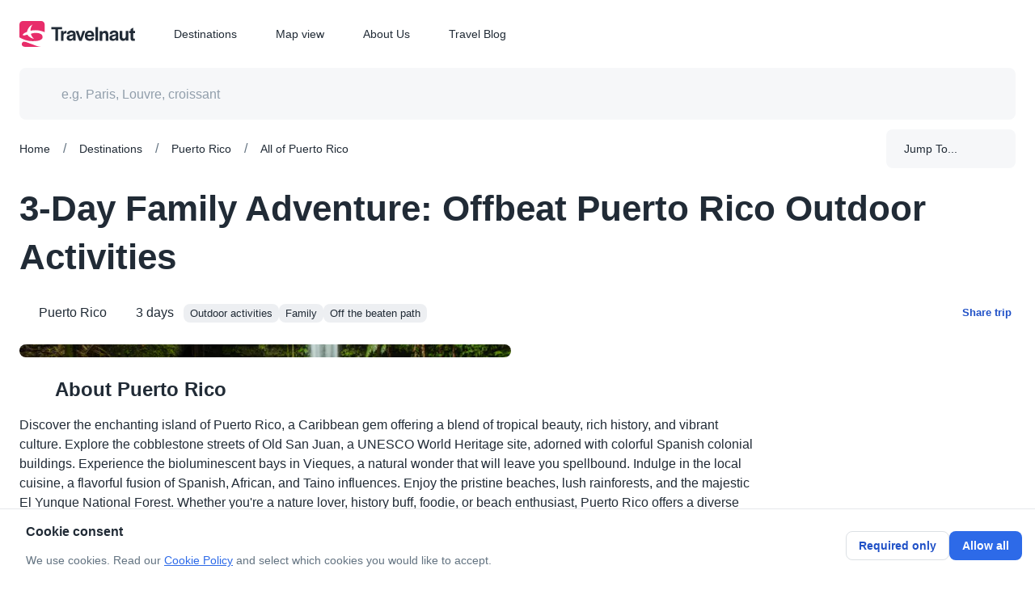

--- FILE ---
content_type: text/html
request_url: https://travelnaut.com/trip/all-of-puerto-rico-3-day-family-off-the-beaten-path-itinerary-fqebp/
body_size: 51864
content:
<!DOCTYPE html><html lang="en"><head><meta charSet="utf-8"/><meta property="og:url" content="https://travelnaut.com/trip/all-of-puerto-rico-3-day-family-off-the-beaten-path-itinerary-fqebp"/><meta itemProp="url" content="https://travelnaut.com/trip/all-of-puerto-rico-3-day-family-off-the-beaten-path-itinerary-fqebp"/><link rel="canonical" href="https://travelnaut.com/trip/all-of-puerto-rico-3-day-family-off-the-beaten-path-itinerary-fqebp"/><meta name="viewport" content="initial-scale=1, width=device-width"/><meta name="robots" content="all"/><title>3-Day Family Adventure: Offbeat Puerto Rico Outdoor Activities - Travelnaut</title><meta property="og:title" content="3-Day Family Adventure: Offbeat Puerto Rico Outdoor Activities - Travelnaut"/><meta property="og:description" content="Experience the off-the-beaten-path of Puerto Rico in this 3-day itinerary. Explore coffee plantations, national forests, turtle conservation projects, and more. Perfect for families who love outdoor activities."/><meta name="description" content="Experience the off-the-beaten-path of Puerto Rico in this 3-day itinerary. Explore coffee plantations, national forests, turtle conservation projects, and more. Perfect for families who love outdoor activities."/><script type="application/ld+json">{"@context":"https://schema.org","@type":"Article","image":{"@type":"ImageObject","url":"https://img.travelnaut.com/web/db/photose/location/na/pr/all_of_puerto_rico/55555e371dbf1efd9e73aed30d16708a.jpeg?format=webp&width=600&quality=75","description":"Juan Diego falls"}}</script><meta name="tn:location" content="Puerto Rico"/><link rel="preload" as="image" imageSrcSet="https://img.travelnaut.com/web/db/photose/location/na/pr/all_of_puerto_rico/55555e371dbf1efd9e73aed30d16708a.jpeg?format=webp&amp;width=384&amp;quality=75 384w, https://img.travelnaut.com/web/db/photose/location/na/pr/all_of_puerto_rico/55555e371dbf1efd9e73aed30d16708a.jpeg?format=webp&amp;width=640&amp;quality=75 640w, https://img.travelnaut.com/web/db/photose/location/na/pr/all_of_puerto_rico/55555e371dbf1efd9e73aed30d16708a.jpeg?format=webp&amp;width=750&amp;quality=75 750w, https://img.travelnaut.com/web/db/photose/location/na/pr/all_of_puerto_rico/55555e371dbf1efd9e73aed30d16708a.jpeg?format=webp&amp;width=828&amp;quality=75 828w, https://img.travelnaut.com/web/db/photose/location/na/pr/all_of_puerto_rico/55555e371dbf1efd9e73aed30d16708a.jpeg?format=webp&amp;width=1080&amp;quality=75 1080w, https://img.travelnaut.com/web/db/photose/location/na/pr/all_of_puerto_rico/55555e371dbf1efd9e73aed30d16708a.jpeg?format=webp&amp;width=1200&amp;quality=75 1200w, https://img.travelnaut.com/web/db/photose/location/na/pr/all_of_puerto_rico/55555e371dbf1efd9e73aed30d16708a.jpeg?format=webp&amp;width=1920&amp;quality=75 1920w, https://img.travelnaut.com/web/db/photose/location/na/pr/all_of_puerto_rico/55555e371dbf1efd9e73aed30d16708a.jpeg?format=webp&amp;width=2048&amp;quality=75 2048w, https://img.travelnaut.com/web/db/photose/location/na/pr/all_of_puerto_rico/55555e371dbf1efd9e73aed30d16708a.jpeg?format=webp&amp;width=3840&amp;quality=75 3840w" imageSizes="(max-width: 899px) 100vw, (max-width: 1535px) 50vw, 1150px" fetchpriority="high"/><meta name="next-head-count" content="13"/><meta property="og:type" content="website"/><meta name="twitter:card" content="summary_large_image"/><meta property="og:site_name" content="Travelnaut"/><meta property="og:image" content="https://img.travelnaut.com/web/site/share/share-image.png?format=png&amp;width=800&amp;quality=75"/><meta name="emotion-insertion-point" content=""/><style data-emotion="css-global 0"></style><style data-emotion="css-global 1grg3mm">html{-webkit-font-smoothing:antialiased;-moz-osx-font-smoothing:grayscale;box-sizing:border-box;-webkit-text-size-adjust:100%;}*,*::before,*::after{box-sizing:inherit;}strong,b{font-weight:700;}body{margin:0;color:#212B36;line-height:1.5;font-size:1rem;font-family:-apple-system,BlinkMacSystemFont,"Segoe UI","Roboto","Oxygen","Ubuntu","Cantarell","Fira Sans","Droid Sans","Helvetica Neue",sans-serif;font-weight:400;background-color:#FFFFFF;}@media print{body{background-color:#FFFFFF;}}body::backdrop{background-color:#FFFFFF;}</style><style data-emotion="css-global r71hm1">*{box-sizing:border-box;}html{margin:0;padding:0;width:100%;height:100%;-webkit-overflow-scrolling:touch;}body{margin:0;padding:0;width:100%;height:100%;}#__next{width:100%;height:100%;}input[type=number]{-moz-appearance:textfield;}input[type=number]::-webkit-outer-spin-button{margin:0;-webkit-appearance:none;}input[type=number]::-webkit-inner-spin-button{margin:0;-webkit-appearance:none;}img{display:block;max-width:100%;}a{color:#2D6AE8;-webkit-text-decoration:underline;text-decoration:underline;cursor:pointer;}a:hover{color:#0E2986;}#nprogress{pointer-events:none;}#nprogress .bar{top:0;left:0;height:2px;z-index:9999;width:100%;position:fixed;background-color:#2D6AE8;box-shadow:0 0 2px #2D6AE8;}#nprogress .peg{right:0;opacity:1;width:100px;height:100%;display:block;position:absolute;-webkit-transform:rotate(3deg) translate(0px, -4px);-moz-transform:rotate(3deg) translate(0px, -4px);-ms-transform:rotate(3deg) translate(0px, -4px);transform:rotate(3deg) translate(0px, -4px);box-shadow:0 0 10px #2D6AE8,0 0 5px #2D6AE8;}</style><style data-emotion="css-global 1t4zdho">:target{scroll-margin-top:166px;}</style><style data-emotion="css-global 1prfaxn">@-webkit-keyframes mui-auto-fill{from{display:block;}}@keyframes mui-auto-fill{from{display:block;}}@-webkit-keyframes mui-auto-fill-cancel{from{display:block;}}@keyframes mui-auto-fill-cancel{from{display:block;}}</style><style data-emotion="css-global 1ld89uz">.yarl__root{--yarl__thumbnails_thumbnail_padding:0;--yarl__thumbnails_thumbnail_border:transparent;--yarl__color_backdrop:rgba(22, 28, 36, 0.9);--yarl__slide_captions_container_background:rgba(22, 28, 36, 0.48);}.yarl__slide_title{font-size:1.125rem;font-weight:600;line-height:1.5;}.yarl__slide_description{font-size:0.875rem;font-weight:400;line-height:1.5714285714285714;}.yarl__button{-webkit-filter:unset;filter:unset;}.yarl__button.yarl__display__total{line-height:1.5714285714285714!important;}.yarl__thumbnails_thumbnail{opacity:0.48;}.yarl__thumbnails_thumbnail.yarl__thumbnails_thumbnail_active{opacity:1;}.yarl__thumbnails_vignette{--yarl__thumbnails_vignette_size:0;}.yarl__video_container{background-color:#000000;}</style><style data-emotion="css-global animation-wiooy9">@-webkit-keyframes animation-wiooy9{0%{-webkit-transform:translateX(-100%);-moz-transform:translateX(-100%);-ms-transform:translateX(-100%);transform:translateX(-100%);}50%{-webkit-transform:translateX(100%);-moz-transform:translateX(100%);-ms-transform:translateX(100%);transform:translateX(100%);}100%{-webkit-transform:translateX(100%);-moz-transform:translateX(100%);-ms-transform:translateX(100%);transform:translateX(100%);}}@keyframes animation-wiooy9{0%{-webkit-transform:translateX(-100%);-moz-transform:translateX(-100%);-ms-transform:translateX(-100%);transform:translateX(-100%);}50%{-webkit-transform:translateX(100%);-moz-transform:translateX(100%);-ms-transform:translateX(100%);transform:translateX(100%);}100%{-webkit-transform:translateX(100%);-moz-transform:translateX(100%);-ms-transform:translateX(100%);transform:translateX(100%);}}</style><style data-emotion="css 1ekb41w 19pod62 n7k9ii 19e0n69 uj1bs0 gd4u40 2x64he 18616ld 7jkm17 8nd2oj 14nn1e2 s70ynk 1pxtvg2 ipi2ni 1d3bbye tkbpy8 15l53ln j7qwjs 1q5lvus 13tjsxv z7i3a3 2b45hq 1xnaj8j 1qxyq3y 169ecy7 2gxnli ue826 1tkp7s2 bcghsg 1arw8m2 1o8jgee 19fimgm mu0qhd yfu8tk 6su6fj sesghg 1h5g1wf 3gpfqm 1uo8meq ylac0w 1ifyvpc 16lvvsn 1g0vwx4 xdiy5h ilru3u 1ujbpwy dcc4gy 16dirf2 1r7uait 1i2wjoo 13pzi4a 1ov46kg 1wwwym8 7nzdys 19nwt7l xhx988 q6wzhr c4sutr hboir5 8atqhb odci4s ws6lrr 1vrhg1d a0y2e3 my9yfq hoa7du asfs0x 18mhetb m7ky3q 15h3zz0 tavflp 1srl0g1 m48vr0 pt151d gs7lfp gu8geh 186y2p5 57i6on 1e6sh3f s7kx8d 1x5qfxw 1nm99t8 18oqt5c m3566l rpybyc krhhoi 21k3uz 4p4no0 1qm1lh z3pa5j 15gnpnl 11fsh90 1kkj687 ntrpdu 1m4m0tg 1wbz3t9 1m624z5 eprldl 1u9h479 1xnox0e 974okx uizebg 1ontqvh twofvd 17g3ij1 zkwvf1 pv9vcm t3y8np 10jmnvk 16tmyj6 1adg6z5 y6weji 1xok9q7 1ws6fxp 1cn3yto 45ujxc 19gyixd 1sfn2z4 1krhnvj 1poaspe 1uxgswn mpov12 wivu1l 1ab7sif ka3nn0 1uu9i92 gnno8h 1twzmnh 1h9n8a8 19lqspe 151y5ca fpr0qx 1u2cacs 13abwix s427me 19egsyp 1h6w2r 14ip33x pb4y8c eh8s8z fl83oi 15j76c0 1jgvjyn 18zsr3k 1wwfi82 1hezz24 gznq6n xwp087 k0a8md 1yuhvjn 2i9vpe clx6fa 15c8hst 10ygcul fmb09z 1b8e6ec iol86l ultcs9 13yr4j9">.css-1ekb41w{width:100%;margin-left:auto;box-sizing:border-box;margin-right:auto;display:block;padding-left:16px;padding-right:16px;}@media (min-width:600px){.css-1ekb41w{padding-left:24px;padding-right:24px;}}@media (min-width:1536px){.css-1ekb41w{max-width:1536px;}}.css-19pod62{background-color:#FFFFFF;color:#212B36;-webkit-transition:box-shadow 300ms cubic-bezier(0.4, 0, 0.2, 1) 0ms;transition:box-shadow 300ms cubic-bezier(0.4, 0, 0.2, 1) 0ms;box-shadow:0px 2px 4px -1px rgba(145, 158, 171, 0.2),0px 4px 5px 0px rgba(145, 158, 171, 0.14),0px 1px 10px 0px rgba(145, 158, 171, 0.12);background-image:none;display:-webkit-box;display:-webkit-flex;display:-ms-flexbox;display:flex;-webkit-flex-direction:column;-ms-flex-direction:column;flex-direction:column;width:100%;box-sizing:border-box;-webkit-flex-shrink:0;-ms-flex-negative:0;flex-shrink:0;position:fixed;z-index:1100;top:0;left:auto;right:0;background-color:transparent;color:inherit;box-shadow:none;}@media print{.css-19pod62{position:absolute;}}.css-n7k9ii{position:relative;display:-webkit-box;display:-webkit-flex;display:-ms-flexbox;display:flex;-webkit-align-items:center;-webkit-box-align:center;-ms-flex-align:center;align-items:center;min-height:56px;-webkit-transition:height 200ms cubic-bezier(0.4, 0, 0.2, 1) 0ms,background-color 200ms cubic-bezier(0.4, 0, 0.2, 1) 0ms;transition:height 200ms cubic-bezier(0.4, 0, 0.2, 1) 0ms,background-color 200ms cubic-bezier(0.4, 0, 0.2, 1) 0ms;background-color:#FFFFFF;}@media (min-width:0px){@media (orientation: landscape){.css-n7k9ii{min-height:48px;}}}@media (min-width:600px){.css-n7k9ii{min-height:64px;}}@media (min-width:0px){.css-n7k9ii{height:60px;}}@media (min-width:900px){.css-n7k9ii{height:84px;}}.css-19e0n69{width:100%;margin-left:auto;box-sizing:border-box;margin-right:auto;display:block;padding-left:16px;padding-right:16px;display:-webkit-box;display:-webkit-flex;display:-ms-flexbox;display:flex;-webkit-align-items:center;-webkit-box-align:center;-ms-flex-align:center;align-items:center;}@media (min-width:600px){.css-19e0n69{padding-left:24px;padding-right:24px;}}@media (min-width:1536px){.css-19e0n69{max-width:1536px;}}.css-19e0n69 .TnHeader-logo{line-height:0;position:relative;}.css-uj1bs0{margin:0;font:inherit;color:inherit;-webkit-text-decoration:none;text-decoration:none;color:inherit;line-height:0;}.css-uj1bs0:hover{-webkit-text-decoration:underline;text-decoration:underline;}.css-gd4u40{width:143px;line-height:0;cursor:pointer;display:-webkit-inline-box;display:-webkit-inline-flex;display:-ms-inline-flexbox;display:inline-flex;}.css-2x64he{display:-webkit-box;display:-webkit-flex;display:-ms-flexbox;display:flex;-webkit-flex-direction:row;-ms-flex-direction:row;flex-direction:row;margin-left:48px;height:100%;}.css-2x64he>:not(style):not(style){margin:0;}.css-2x64he>:not(style)~:not(style){margin-left:48px;}@media (min-width:0px){.css-2x64he{display:none;}}@media (min-width:900px){.css-2x64he{display:-webkit-box;display:-webkit-flex;display:-ms-flexbox;display:flex;}}.css-18616ld{margin:0;font:inherit;color:inherit;-webkit-text-decoration:none;text-decoration:none;color:inherit;}.css-7jkm17{display:-webkit-inline-box;display:-webkit-inline-flex;display:-ms-inline-flexbox;display:inline-flex;-webkit-align-items:center;-webkit-box-align:center;-ms-flex-align:center;align-items:center;-webkit-box-pack:center;-ms-flex-pack:center;-webkit-justify-content:center;justify-content:center;position:relative;box-sizing:border-box;-webkit-tap-highlight-color:transparent;background-color:transparent;outline:0;border:0;margin:0;border-radius:0;padding:0;cursor:pointer;-webkit-user-select:none;-moz-user-select:none;-ms-user-select:none;user-select:none;vertical-align:middle;-moz-appearance:none;-webkit-appearance:none;-webkit-text-decoration:none;text-decoration:none;color:inherit;display:-webkit-box;display:-webkit-flex;display:-ms-flexbox;display:flex;-webkit-box-flex:1;-webkit-flex-grow:1;-ms-flex-positive:1;flex-grow:1;-webkit-box-pack:start;-ms-flex-pack:start;-webkit-justify-content:flex-start;justify-content:flex-start;-webkit-align-items:center;-webkit-box-align:center;-ms-flex-align:center;align-items:center;position:relative;-webkit-text-decoration:none;text-decoration:none;min-width:0;box-sizing:border-box;text-align:left;padding-top:8px;padding-bottom:8px;-webkit-transition:background-color 150ms cubic-bezier(0.4, 0, 0.2, 1) 0ms;transition:background-color 150ms cubic-bezier(0.4, 0, 0.2, 1) 0ms;padding-left:16px;padding-right:16px;line-height:1.5714285714285714;font-size:0.875rem;font-family:-apple-system,BlinkMacSystemFont,"Segoe UI","Roboto","Oxygen","Ubuntu","Cantarell","Fira Sans","Droid Sans","Helvetica Neue",sans-serif;font-weight:400;padding:0;height:100%;-webkit-transition:opacity 200ms cubic-bezier(0.4, 0, 0.2, 1) 0ms;transition:opacity 200ms cubic-bezier(0.4, 0, 0.2, 1) 0ms;}.css-7jkm17::-moz-focus-inner{border-style:none;}.css-7jkm17.Mui-disabled{pointer-events:none;cursor:default;}@media print{.css-7jkm17{-webkit-print-color-adjust:exact;color-adjust:exact;}}.css-7jkm17:hover{-webkit-text-decoration:none;text-decoration:none;background-color:rgba(145, 158, 171, 0.08);}@media (hover: none){.css-7jkm17:hover{background-color:transparent;}}.css-7jkm17.Mui-selected{background-color:rgba(45, 106, 232, 0.08);}.css-7jkm17.Mui-selected.Mui-focusVisible{background-color:rgba(45, 106, 232, 0.2);}.css-7jkm17.Mui-selected:hover{background-color:rgba(45, 106, 232, 0.16);}@media (hover: none){.css-7jkm17.Mui-selected:hover{background-color:rgba(45, 106, 232, 0.08);}}.css-7jkm17.Mui-focusVisible{background-color:rgba(145, 158, 171, 0.24);}.css-7jkm17.Mui-disabled{opacity:0.48;}.css-7jkm17:hover{color:#212B36;background-color:transparent;-webkit-text-decoration:underline;text-decoration:underline;}.css-8nd2oj{display:-webkit-box;display:-webkit-flex;display:-ms-flexbox;display:flex;-webkit-flex-direction:row;-ms-flex-direction:row;flex-direction:row;-webkit-box-flex:1;-webkit-flex-grow:1;-ms-flex-positive:1;flex-grow:1;-webkit-align-items:center;-webkit-box-align:center;-ms-flex-align:center;align-items:center;-webkit-box-pack:end;-ms-flex-pack:end;-webkit-justify-content:flex-end;justify-content:flex-end;}.css-8nd2oj>:not(style):not(style){margin:0;}.css-8nd2oj>:not(style)~:not(style){margin-left:16px;}@media (min-width:0px){.css-8nd2oj{display:-webkit-box;display:-webkit-flex;display:-ms-flexbox;display:flex;}}@media (min-width:900px){.css-8nd2oj{display:none;}}.css-14nn1e2{display:-webkit-inline-box;display:-webkit-inline-flex;display:-ms-inline-flexbox;display:inline-flex;-webkit-align-items:center;-webkit-box-align:center;-ms-flex-align:center;align-items:center;-webkit-box-pack:center;-ms-flex-pack:center;-webkit-justify-content:center;justify-content:center;position:relative;box-sizing:border-box;-webkit-tap-highlight-color:transparent;background-color:transparent;outline:0;border:0;margin:0;border-radius:0;padding:0;cursor:pointer;-webkit-user-select:none;-moz-user-select:none;-ms-user-select:none;user-select:none;vertical-align:middle;-moz-appearance:none;-webkit-appearance:none;-webkit-text-decoration:none;text-decoration:none;color:inherit;text-align:center;-webkit-flex:0 0 auto;-ms-flex:0 0 auto;flex:0 0 auto;font-size:1.5rem;padding:8px;border-radius:50%;overflow:visible;color:#637381;-webkit-transition:background-color 150ms cubic-bezier(0.4, 0, 0.2, 1) 0ms;transition:background-color 150ms cubic-bezier(0.4, 0, 0.2, 1) 0ms;margin-left:8px;color:inherit;}.css-14nn1e2::-moz-focus-inner{border-style:none;}.css-14nn1e2.Mui-disabled{pointer-events:none;cursor:default;}@media print{.css-14nn1e2{-webkit-print-color-adjust:exact;color-adjust:exact;}}.css-14nn1e2:hover{background-color:rgba(99, 115, 129, 0.08);}@media (hover: none){.css-14nn1e2:hover{background-color:transparent;}}.css-14nn1e2.Mui-disabled{background-color:transparent;color:rgba(145, 158, 171, 0.8);}@media (min-width:0px){.css-s70ynk{height:60px;}}@media (min-width:900px){.css-s70ynk{height:84px;}}.css-1pxtvg2{--Grid-columns:4;--Grid-columnSpacing:16px;--Grid-rowSpacing:16px;-webkit-flex-direction:row;-ms-flex-direction:row;flex-direction:row;min-width:0;box-sizing:border-box;display:-webkit-box;display:-webkit-flex;display:-ms-flexbox;display:flex;-webkit-box-flex-wrap:wrap;-webkit-flex-wrap:wrap;-ms-flex-wrap:wrap;flex-wrap:wrap;margin:calc(var(--Grid-rowSpacing) / -2) calc(var(--Grid-columnSpacing) / -2);}@media (min-width:900px){.css-1pxtvg2{--Grid-columns:12;}}@media (min-width:1200px){.css-1pxtvg2{--Grid-columnSpacing:24px;}}@media (min-width:1200px){.css-1pxtvg2{--Grid-rowSpacing:24px;}}.css-ipi2ni{-webkit-box-flex:0;-webkit-flex-grow:0;-ms-flex-positive:0;flex-grow:0;-webkit-flex-basis:auto;-ms-flex-preferred-size:auto;flex-basis:auto;width:calc(100% * 12 / var(--Grid-columns));min-width:0;box-sizing:border-box;padding:calc(var(--Grid-rowSpacing) / 2) calc(var(--Grid-columnSpacing) / 2);}.css-1d3bbye{box-sizing:border-box;display:-webkit-box;display:-webkit-flex;display:-ms-flexbox;display:flex;-webkit-box-flex-wrap:wrap;-webkit-flex-wrap:wrap;-ms-flex-wrap:wrap;flex-wrap:wrap;width:100%;-webkit-flex-direction:row;-ms-flex-direction:row;flex-direction:row;}.css-tkbpy8{box-sizing:border-box;margin:0;-webkit-flex-direction:row;-ms-flex-direction:row;flex-direction:row;-webkit-flex-basis:300%;-ms-flex-preferred-size:300%;flex-basis:300%;-webkit-box-flex:0;-webkit-flex-grow:0;-ms-flex-positive:0;flex-grow:0;max-width:300%;}@media (min-width:900px){.css-tkbpy8{-webkit-flex-basis:150%;-ms-flex-preferred-size:150%;flex-basis:150%;-webkit-box-flex:0;-webkit-flex-grow:0;-ms-flex-positive:0;flex-grow:0;max-width:150%;}}@media (min-width:1200px){.css-tkbpy8{-webkit-flex-basis:100%;-ms-flex-preferred-size:100%;flex-basis:100%;-webkit-box-flex:0;-webkit-flex-grow:0;-ms-flex-positive:0;flex-grow:0;max-width:100%;}}.css-15l53ln{display:-webkit-box;display:-webkit-flex;display:-ms-flexbox;display:flex;-webkit-flex-direction:column;-ms-flex-direction:column;flex-direction:column;-webkit-align-items:center;-webkit-box-align:center;-ms-flex-align:center;align-items:center;}.css-15l53ln>:not(style):not(style){margin:0;}.css-15l53ln>:not(style)~:not(style){margin-top:40px;}.css-15l53ln .TnInnerSearchBarStack{-webkit-align-items:center;-webkit-box-align:center;-ms-flex-align:center;align-items:center;-webkit-flex-direction:row;-ms-flex-direction:row;flex-direction:row;-webkit-box-pack:center;-ms-flex-pack:center;-webkit-justify-content:center;justify-content:center;padding:0;width:100%;border-radius:8px;max-width:100%;background-color:rgba(145, 158, 171, 0.08);}.css-15l53ln .TnInnerSearchBarStack-mapPage{border-radius:8px;background-color:rgba(255, 255, 255, 0.8);min-width:368px;}@media (min-width:1536px){.css-15l53ln .TnInnerSearchBarStack-mapPage{width:480px;background-color:#FFFFFF;}}.css-15l53ln .TnInnerSearchBarStack-mapPage .Mui-focused.MuiAutocomplete-root{background-color:#FFFFFF;border-radius:8px;}@media print{.css-15l53ln .TnInnerSearchBarStack{display:none;}}.css-15l53ln .TnInnerSearchBarStack-isHomePage{max-width:600px;background-color:#FFFFFF;box-shadow:-40px 40px 80px -8px rgba(145, 158, 171, 0.24);}@media (min-width:1200px){.css-15l53ln .TnInnerSearchBarStack-isHomePage .TnPopularDestinations-grid{grid-template-columns:repeat(2,1fr);}}.css-15l53ln .MuiAutocomplete-option{border-radius:8px;}.css-15l53ln .TnPopularDestinations-grid{display:grid;}@media (min-width:0px) and (max-width:599.95px){.css-15l53ln .TnPopularDestinations-grid{grid-template-columns:repeat(1, 1fr);}}@media (min-width:900px) and (max-width:1199.95px){.css-15l53ln .TnPopularDestinations-grid{grid-template-columns:repeat(2, 1fr);}}@media (min-width:1200px){.css-15l53ln .TnPopularDestinations-grid{grid-template-columns:repeat(3, 1fr);}}.css-15l53ln .TnNoOptions-menuItem{border-radius:8px;color:#212B36;}.css-15l53ln .TnNoOptions-menuItem .TnNoOptions-menuItemIconWrapper{min-width:24px;width:24px;height:24px;display:-webkit-box;display:-webkit-flex;display:-ms-flexbox;display:flex;-webkit-align-items:center;-webkit-box-align:center;-ms-flex-align:center;align-items:center;-webkit-box-pack:center;-ms-flex-pack:center;-webkit-justify-content:center;justify-content:center;}.css-15l53ln .TnNoOptionsDivider{border-top:1px dashed rgba(145, 158, 171, 0.24);margin-top:16px;margin-bottom:16px;}.css-15l53ln .TnStartAdornment{min-width:24px;min-height:24px;margin-right:0;}.css-15l53ln .TnSearchAutocomplete{padding:8px 24px;}.css-15l53ln .TnInnerSearchBarStack-mapPage{background:rgba(255, 255, 255, 0.80);}.css-15l53ln .MuiInputBase-root{padding:0!important;width:100%;}.css-15l53ln .TnSearchInputBase{font-size:1rem;}.css-15l53ln .TnSearchInput{background-color:transparent;}.css-15l53ln .TnSearchInput:hover,.css-15l53ln .TnSearchInput.Mui-focused{background-color:transparent;}.css-15l53ln .TnSearchButton{padding-left:0;padding-right:0;min-width:48px;min-height:48px;}.css-15l53ln .TnSearchAutocompletePopper{z-index:100;width:100%;margin-top:16px!important;}.css-j7qwjs{display:-webkit-box;display:-webkit-flex;display:-ms-flexbox;display:flex;-webkit-flex-direction:column;-ms-flex-direction:column;flex-direction:column;}.css-1q5lvus{width:100%;}.css-1q5lvus.Mui-focused .MuiAutocomplete-clearIndicator{visibility:visible;}@media (pointer: fine){.css-1q5lvus:hover .MuiAutocomplete-clearIndicator{visibility:visible;}}.css-1q5lvus .MuiAutocomplete-tag{margin:3px;max-width:calc(100% - 6px);}.css-1q5lvus .MuiAutocomplete-inputRoot{-webkit-box-flex-wrap:wrap;-webkit-flex-wrap:wrap;-ms-flex-wrap:wrap;flex-wrap:wrap;}.MuiAutocomplete-hasPopupIcon.css-1q5lvus .MuiAutocomplete-inputRoot,.MuiAutocomplete-hasClearIcon.css-1q5lvus .MuiAutocomplete-inputRoot{padding-right:30px;}.MuiAutocomplete-hasPopupIcon.MuiAutocomplete-hasClearIcon.css-1q5lvus .MuiAutocomplete-inputRoot{padding-right:56px;}.css-1q5lvus .MuiAutocomplete-inputRoot .MuiAutocomplete-input{width:0;min-width:30px;}.css-1q5lvus .MuiInput-root{padding-bottom:1px;}.css-1q5lvus .MuiInput-root .MuiInput-input{padding:4px 4px 4px 0px;}.css-1q5lvus .MuiInput-root.MuiInputBase-sizeSmall .MuiInput-input{padding:2px 4px 3px 0;}.css-1q5lvus .MuiOutlinedInput-root{padding:9px;}.MuiAutocomplete-hasPopupIcon.css-1q5lvus .MuiOutlinedInput-root,.MuiAutocomplete-hasClearIcon.css-1q5lvus .MuiOutlinedInput-root{padding-right:39px;}.MuiAutocomplete-hasPopupIcon.MuiAutocomplete-hasClearIcon.css-1q5lvus .MuiOutlinedInput-root{padding-right:65px;}.css-1q5lvus .MuiOutlinedInput-root .MuiAutocomplete-input{padding:7.5px 4px 7.5px 5px;}.css-1q5lvus .MuiOutlinedInput-root .MuiAutocomplete-endAdornment{right:9px;}.css-1q5lvus .MuiOutlinedInput-root.MuiInputBase-sizeSmall{padding-top:6px;padding-bottom:6px;padding-left:6px;}.css-1q5lvus .MuiOutlinedInput-root.MuiInputBase-sizeSmall .MuiAutocomplete-input{padding:2.5px 4px 2.5px 8px;}.css-1q5lvus .MuiFilledInput-root{padding-top:19px;padding-left:8px;}.MuiAutocomplete-hasPopupIcon.css-1q5lvus .MuiFilledInput-root,.MuiAutocomplete-hasClearIcon.css-1q5lvus .MuiFilledInput-root{padding-right:39px;}.MuiAutocomplete-hasPopupIcon.MuiAutocomplete-hasClearIcon.css-1q5lvus .MuiFilledInput-root{padding-right:65px;}.css-1q5lvus .MuiFilledInput-root .MuiFilledInput-input{padding:7px 4px;}.css-1q5lvus .MuiFilledInput-root .MuiAutocomplete-endAdornment{right:9px;}.css-1q5lvus .MuiFilledInput-root.MuiInputBase-sizeSmall{padding-bottom:1px;}.css-1q5lvus .MuiFilledInput-root.MuiInputBase-sizeSmall .MuiFilledInput-input{padding:2.5px 4px;}.css-1q5lvus .MuiInputBase-hiddenLabel{padding-top:8px;}.css-1q5lvus .MuiFilledInput-root.MuiInputBase-hiddenLabel{padding-top:0;padding-bottom:0;}.css-1q5lvus .MuiFilledInput-root.MuiInputBase-hiddenLabel .MuiAutocomplete-input{padding-top:16px;padding-bottom:17px;}.css-1q5lvus .MuiFilledInput-root.MuiInputBase-hiddenLabel.MuiInputBase-sizeSmall .MuiAutocomplete-input{padding-top:8px;padding-bottom:9px;}.css-1q5lvus .MuiAutocomplete-input{-webkit-box-flex:1;-webkit-flex-grow:1;-ms-flex-positive:1;flex-grow:1;text-overflow:ellipsis;opacity:0;}.css-1q5lvus .MuiAutocomplete-input{opacity:1;}.css-1q5lvus span.MuiAutocomplete-tag{line-height:24px;font-size:0.875rem;font-family:-apple-system,BlinkMacSystemFont,"Segoe UI","Roboto","Oxygen","Ubuntu","Cantarell","Fira Sans","Droid Sans","Helvetica Neue",sans-serif;font-weight:400;width:24px;height:24px;text-align:center;border-radius:8px;background-color:rgba(145, 158, 171, 0.16);}.css-13tjsxv{display:-webkit-inline-box;display:-webkit-inline-flex;display:-ms-inline-flexbox;display:inline-flex;-webkit-flex-direction:column;-ms-flex-direction:column;flex-direction:column;position:relative;min-width:0;padding:0;margin:0;border:0;vertical-align:top;width:100%;}.css-13tjsxv .MuiInputLabel-root.Mui-focused{color:#212B36;}.css-z7i3a3{line-height:1.4375em;font-size:1rem;font-family:-apple-system,BlinkMacSystemFont,"Segoe UI","Roboto","Oxygen","Ubuntu","Cantarell","Fira Sans","Droid Sans","Helvetica Neue",sans-serif;font-weight:400;color:#212B36;box-sizing:border-box;position:relative;cursor:text;display:-webkit-inline-box;display:-webkit-inline-flex;display:-ms-inline-flexbox;display:inline-flex;-webkit-align-items:center;-webkit-box-align:center;-ms-flex-align:center;align-items:center;width:100%;line-height:1.5714285714285714;font-size:0.875rem;font-family:-apple-system,BlinkMacSystemFont,"Segoe UI","Roboto","Oxygen","Ubuntu","Cantarell","Fira Sans","Droid Sans","Helvetica Neue",sans-serif;font-weight:400;position:relative;background-color:rgba(0, 0, 0, 0.06);border-top-left-radius:8px;border-top-right-radius:8px;-webkit-transition:background-color 200ms cubic-bezier(0.0, 0, 0.2, 1) 0ms;transition:background-color 200ms cubic-bezier(0.0, 0, 0.2, 1) 0ms;padding-left:12px;padding-right:12px;border-radius:8px;background-color:rgba(145, 158, 171, 0.08);}.css-z7i3a3.Mui-disabled{color:#919EAB;cursor:default;}.css-z7i3a3.Mui-disabled svg{color:#919EAB;}.css-z7i3a3:hover{background-color:rgba(0, 0, 0, 0.09);}@media (hover: none){.css-z7i3a3:hover{background-color:rgba(0, 0, 0, 0.06);}}.css-z7i3a3.Mui-focused{background-color:rgba(0, 0, 0, 0.06);}.css-z7i3a3.Mui-disabled{background-color:rgba(0, 0, 0, 0.12);}.css-z7i3a3:hover{background-color:rgba(145, 158, 171, 0.16);}.css-z7i3a3.Mui-error{background-color:rgba(255, 82, 56, 0.08);}.css-z7i3a3.Mui-focused{background-color:rgba(145, 158, 171, 0.16);}.css-z7i3a3.Mui-disabled{background-color:rgba(145, 158, 171, 0.24);}.css-2b45hq{display:-webkit-box;display:-webkit-flex;display:-ms-flexbox;display:flex;height:0.01em;max-height:2em;-webkit-align-items:center;-webkit-box-align:center;-ms-flex-align:center;align-items:center;white-space:nowrap;color:#637381;margin-right:8px;}.css-1xnaj8j{font:inherit;letter-spacing:inherit;color:currentColor;padding:4px 0 5px;border:0;box-sizing:content-box;background:none;height:1.4375em;margin:0;-webkit-tap-highlight-color:transparent;display:block;min-width:0;width:100%;-webkit-animation-name:mui-auto-fill-cancel;animation-name:mui-auto-fill-cancel;-webkit-animation-duration:10ms;animation-duration:10ms;padding-top:16px;padding-right:0;padding-bottom:17px;padding-left:0;}.css-1xnaj8j::-webkit-input-placeholder{color:currentColor;opacity:0.42;-webkit-transition:opacity 200ms cubic-bezier(0.4, 0, 0.2, 1) 0ms;transition:opacity 200ms cubic-bezier(0.4, 0, 0.2, 1) 0ms;}.css-1xnaj8j::-moz-placeholder{color:currentColor;opacity:0.42;-webkit-transition:opacity 200ms cubic-bezier(0.4, 0, 0.2, 1) 0ms;transition:opacity 200ms cubic-bezier(0.4, 0, 0.2, 1) 0ms;}.css-1xnaj8j:-ms-input-placeholder{color:currentColor;opacity:0.42;-webkit-transition:opacity 200ms cubic-bezier(0.4, 0, 0.2, 1) 0ms;transition:opacity 200ms cubic-bezier(0.4, 0, 0.2, 1) 0ms;}.css-1xnaj8j::-ms-input-placeholder{color:currentColor;opacity:0.42;-webkit-transition:opacity 200ms cubic-bezier(0.4, 0, 0.2, 1) 0ms;transition:opacity 200ms cubic-bezier(0.4, 0, 0.2, 1) 0ms;}.css-1xnaj8j:focus{outline:0;}.css-1xnaj8j:invalid{box-shadow:none;}.css-1xnaj8j::-webkit-search-decoration{-webkit-appearance:none;}label[data-shrink=false]+.MuiInputBase-formControl .css-1xnaj8j::-webkit-input-placeholder{opacity:0!important;}label[data-shrink=false]+.MuiInputBase-formControl .css-1xnaj8j::-moz-placeholder{opacity:0!important;}label[data-shrink=false]+.MuiInputBase-formControl .css-1xnaj8j:-ms-input-placeholder{opacity:0!important;}label[data-shrink=false]+.MuiInputBase-formControl .css-1xnaj8j::-ms-input-placeholder{opacity:0!important;}label[data-shrink=false]+.MuiInputBase-formControl .css-1xnaj8j:focus::-webkit-input-placeholder{opacity:0.42;}label[data-shrink=false]+.MuiInputBase-formControl .css-1xnaj8j:focus::-moz-placeholder{opacity:0.42;}label[data-shrink=false]+.MuiInputBase-formControl .css-1xnaj8j:focus:-ms-input-placeholder{opacity:0.42;}label[data-shrink=false]+.MuiInputBase-formControl .css-1xnaj8j:focus::-ms-input-placeholder{opacity:0.42;}.css-1xnaj8j.Mui-disabled{opacity:1;-webkit-text-fill-color:#919EAB;}.css-1xnaj8j:-webkit-autofill{-webkit-animation-duration:5000s;animation-duration:5000s;-webkit-animation-name:mui-auto-fill;animation-name:mui-auto-fill;}.css-1xnaj8j::-webkit-input-placeholder{opacity:1;color:#919EAB;}.css-1xnaj8j::-moz-placeholder{opacity:1;color:#919EAB;}.css-1xnaj8j:-ms-input-placeholder{opacity:1;color:#919EAB;}.css-1xnaj8j::placeholder{opacity:1;color:#919EAB;}.css-1xnaj8j:-webkit-autofill{border-bottom-left-radius:8px;}.css-1xnaj8j:-webkit-autofill{border-top-left-radius:inherit;border-top-right-radius:inherit;}.css-1qxyq3y{display:-webkit-inline-box;display:-webkit-inline-flex;display:-ms-inline-flexbox;display:inline-flex;-webkit-align-items:center;-webkit-box-align:center;-ms-flex-align:center;align-items:center;-webkit-box-pack:center;-ms-flex-pack:center;-webkit-justify-content:center;justify-content:center;position:relative;box-sizing:border-box;-webkit-tap-highlight-color:transparent;background-color:transparent;outline:0;border:0;margin:0;border-radius:0;padding:0;cursor:pointer;-webkit-user-select:none;-moz-user-select:none;-ms-user-select:none;user-select:none;vertical-align:middle;-moz-appearance:none;-webkit-appearance:none;-webkit-text-decoration:none;text-decoration:none;color:inherit;font-weight:700;line-height:1.7142857142857142;font-size:0.9375rem;text-transform:capitalize;font-family:-apple-system,BlinkMacSystemFont,"Segoe UI","Roboto","Oxygen","Ubuntu","Cantarell","Fira Sans","Droid Sans","Helvetica Neue",sans-serif;min-width:64px;padding:8px 11px;border-radius:8px;-webkit-transition:background-color 250ms cubic-bezier(0.4, 0, 0.2, 1) 0ms,box-shadow 250ms cubic-bezier(0.4, 0, 0.2, 1) 0ms,border-color 250ms cubic-bezier(0.4, 0, 0.2, 1) 0ms,color 250ms cubic-bezier(0.4, 0, 0.2, 1) 0ms;transition:background-color 250ms cubic-bezier(0.4, 0, 0.2, 1) 0ms,box-shadow 250ms cubic-bezier(0.4, 0, 0.2, 1) 0ms,border-color 250ms cubic-bezier(0.4, 0, 0.2, 1) 0ms,color 250ms cubic-bezier(0.4, 0, 0.2, 1) 0ms;color:inherit;border-color:currentColor;box-shadow:none;text-transform:none;height:48px;font-size:15px;cursor:default;}.css-1qxyq3y::-moz-focus-inner{border-style:none;}.css-1qxyq3y.Mui-disabled{pointer-events:none;cursor:default;}@media print{.css-1qxyq3y{-webkit-print-color-adjust:exact;color-adjust:exact;}}.css-1qxyq3y:hover{-webkit-text-decoration:none;text-decoration:none;background-color:rgba(33, 43, 54, 0.08);}@media (hover: none){.css-1qxyq3y:hover{background-color:transparent;}}.css-1qxyq3y.Mui-disabled{color:rgba(145, 158, 171, 0.8);}.css-1qxyq3y:hover{box-shadow:none;}.css-1qxyq3y.Mui-focusVisible{box-shadow:none;}.css-1qxyq3y:active{box-shadow:none;}.css-1qxyq3y.Mui-disabled{box-shadow:none;}.css-1qxyq3y:hover{background-color:rgba(145, 158, 171, 0.08);}.css-1qxyq3y:hover{background-color:none;box-shadow:none;-webkit-transform:none;-moz-transform:none;-ms-transform:none;transform:none;}.css-169ecy7{-webkit-box-flex:0;-webkit-flex-grow:0;-ms-flex-positive:0;flex-grow:0;-webkit-flex-basis:auto;-ms-flex-preferred-size:auto;flex-basis:auto;width:calc(100% * 12 / var(--Grid-columns));min-width:0;box-sizing:border-box;padding:calc(var(--Grid-rowSpacing) / 2) calc(var(--Grid-columnSpacing) / 2);padding-top:0px;padding-bottom:0px;}@media (min-width:0px){.css-169ecy7{height:90px;}}@media (min-width:600px){.css-169ecy7{height:56px;}}@media (min-width:1536px){.css-169ecy7{height:34px;}}.css-2gxnli{-webkit-box-flex:0;-webkit-flex-grow:0;-ms-flex-positive:0;flex-grow:0;-webkit-flex-basis:auto;-ms-flex-preferred-size:auto;flex-basis:auto;width:calc(100% * 12 / var(--Grid-columns));min-width:0;box-sizing:border-box;padding:calc(var(--Grid-rowSpacing) / 2) calc(var(--Grid-columnSpacing) / 2);padding-bottom:0px;}.css-ue826{display:-webkit-box;display:-webkit-flex;display:-ms-flexbox;display:flex;-webkit-flex-direction:row;-ms-flex-direction:row;flex-direction:row;}.css-ue826>:not(style):not(style){margin:0;}.css-ue826>:not(style)~:not(style){margin-left:24px;}@media (min-width:0px){.css-ue826{margin-bottom:12px;}}@media (min-width:600px){.css-ue826{margin-bottom:16px;}}@media (min-width:1200px){.css-ue826{margin-bottom:24px;}}.css-1tkp7s2{margin:0;font-weight:700;line-height:1.3636363636363635;font-size:2.5rem;font-family:-apple-system,BlinkMacSystemFont,"Segoe UI","Roboto","Oxygen","Ubuntu","Cantarell","Fira Sans","Droid Sans","Helvetica Neue",sans-serif;-webkit-box-flex:1;-webkit-flex-grow:1;-ms-flex-positive:1;flex-grow:1;}@media (min-width:600px){.css-1tkp7s2{font-size:3.25rem;}}@media (min-width:900px){.css-1tkp7s2{font-size:3.625rem;}}@media (min-width:1200px){.css-1tkp7s2{font-size:2.75rem;}}@media (min-width:0px) and (max-width:599.95px){.css-bcghsg .Tn-Trip-Heading-Section{-webkit-flex-basis:100%;-ms-flex-preferred-size:100%;flex-basis:100%;margin:0;}}.css-1arw8m2{display:-webkit-box;display:-webkit-flex;display:-ms-flexbox;display:flex;-webkit-flex-direction:row;-ms-flex-direction:row;flex-direction:row;-webkit-box-flex-wrap:wrap;-webkit-flex-wrap:wrap;-ms-flex-wrap:wrap;flex-wrap:wrap;row-gap:12px;}.css-1arw8m2>:not(style):not(style){margin:0;}.css-1arw8m2>:not(style)~:not(style){margin-left:12px;}.css-1o8jgee{display:-webkit-box;display:-webkit-flex;display:-ms-flexbox;display:flex;-webkit-flex-direction:row;-ms-flex-direction:row;flex-direction:row;-webkit-align-items:center;-webkit-box-align:center;-ms-flex-align:center;align-items:center;-webkit-flex-shrink:0;-ms-flex-negative:0;flex-shrink:0;}.css-19fimgm{margin-right:4px;width:20px;height:20px;}.css-mu0qhd{margin:0;line-height:1.5;font-size:1rem;font-family:-apple-system,BlinkMacSystemFont,"Segoe UI","Roboto","Oxygen","Ubuntu","Cantarell","Fira Sans","Droid Sans","Helvetica Neue",sans-serif;font-weight:400;}.css-yfu8tk{display:-webkit-box;display:-webkit-flex;display:-ms-flexbox;display:flex;-webkit-flex-direction:row;-ms-flex-direction:row;flex-direction:row;-webkit-align-items:center;-webkit-box-align:center;-ms-flex-align:center;align-items:center;-webkit-box-flex:1;-webkit-flex-grow:1;-ms-flex-positive:1;flex-grow:1;}.css-6su6fj{-webkit-flex-shrink:0;-ms-flex-negative:0;flex-shrink:0;}.css-sesghg{display:-webkit-inline-box;display:-webkit-inline-flex;display:-ms-inline-flexbox;display:inline-flex;-webkit-align-items:center;-webkit-box-align:center;-ms-flex-align:center;align-items:center;-webkit-box-pack:center;-ms-flex-pack:center;-webkit-justify-content:center;justify-content:center;position:relative;box-sizing:border-box;-webkit-tap-highlight-color:transparent;background-color:transparent;outline:0;border:0;margin:0;border-radius:0;padding:0;cursor:pointer;-webkit-user-select:none;-moz-user-select:none;-ms-user-select:none;user-select:none;vertical-align:middle;-moz-appearance:none;-webkit-appearance:none;-webkit-text-decoration:none;text-decoration:none;color:inherit;font-weight:700;line-height:1.7142857142857142;font-size:0.8125rem;text-transform:capitalize;font-family:-apple-system,BlinkMacSystemFont,"Segoe UI","Roboto","Oxygen","Ubuntu","Cantarell","Fira Sans","Droid Sans","Helvetica Neue",sans-serif;min-width:64px;padding:4px 5px;border-radius:8px;-webkit-transition:background-color 250ms cubic-bezier(0.4, 0, 0.2, 1) 0ms,box-shadow 250ms cubic-bezier(0.4, 0, 0.2, 1) 0ms,border-color 250ms cubic-bezier(0.4, 0, 0.2, 1) 0ms,color 250ms cubic-bezier(0.4, 0, 0.2, 1) 0ms;transition:background-color 250ms cubic-bezier(0.4, 0, 0.2, 1) 0ms,box-shadow 250ms cubic-bezier(0.4, 0, 0.2, 1) 0ms,border-color 250ms cubic-bezier(0.4, 0, 0.2, 1) 0ms,color 250ms cubic-bezier(0.4, 0, 0.2, 1) 0ms;color:#2D6AE8;box-shadow:none;text-transform:none;color:#2051C7;height:30px;font-size:13px;}.css-sesghg::-moz-focus-inner{border-style:none;}.css-sesghg.Mui-disabled{pointer-events:none;cursor:default;}@media print{.css-sesghg{-webkit-print-color-adjust:exact;color-adjust:exact;}}.css-sesghg:hover{-webkit-text-decoration:none;text-decoration:none;background-color:rgba(45, 106, 232, 0.08);}@media (hover: none){.css-sesghg:hover{background-color:transparent;}}.css-sesghg.Mui-disabled{color:rgba(145, 158, 171, 0.8);}.css-sesghg:hover{box-shadow:none;}.css-sesghg.Mui-focusVisible{box-shadow:none;}.css-sesghg:active{box-shadow:none;}.css-sesghg.Mui-disabled{box-shadow:none;}.css-sesghg:hover{color:#2051C7;}.css-1h5g1wf{gap:16px;display:grid;padding-top:24px;padding-bottom:24px;}@media (min-width:0px){.css-1h5g1wf{grid-template-columns:repeat(1, 1fr);}}@media (min-width:600px){.css-1h5g1wf{grid-template-columns:repeat(2, 1fr);}}.css-3gpfqm{position:relative;-webkit-transition:opacity 0.32s cubic-bezier(0.43, 0.13, 0.23, 0.96);transition:opacity 0.32s cubic-bezier(0.43, 0.13, 0.23, 0.96);}.css-3gpfqm:hover{opacity:0.8;}@media (min-width:0px) and (max-width:599.95px){.css-3gpfqm{aspect-ratio:5/3;}}@media (min-width:600px){.css-3gpfqm{aspect-ratio:3/2;}}.css-1uo8meq{gap:16px;grid-template-columns:repeat(2, 1fr);}@media (min-width:0px){.css-1uo8meq{display:none;}}@media (min-width:600px){.css-1uo8meq{display:grid;}}.css-ylac0w{min-width:0;box-sizing:border-box;padding:calc(var(--Grid-rowSpacing) / 2) calc(var(--Grid-columnSpacing) / 2);padding-top:0px;}@media (min-width:1536px){.css-ylac0w{-webkit-box-flex:0;-webkit-flex-grow:0;-ms-flex-positive:0;flex-grow:0;-webkit-flex-basis:auto;-ms-flex-preferred-size:auto;flex-basis:auto;width:calc(100% * 2 / var(--Grid-columns));}}@media (min-width:0px){.css-ylac0w{display:none;}}@media (min-width:1536px){.css-ylac0w{display:block;}}.css-1ifyvpc{list-style:none;margin:0;padding:0;position:relative;padding-top:8px;padding-bottom:8px;background:#FFFFFF;padding:0;position:-webkit-sticky;position:sticky;overflow-y:auto;top:134px;max-height:calc(100vh - 134px);}.css-1ifyvpc .TnTripMenu-menuItem-child{padding-left:48px;}.css-1ifyvpc .TnTripMenu-menuItem-child .MuiListItemIcon-root{margin-right:8px;}.css-1ifyvpc .TnTripMenu-menuItem-child .MuiListItemIcon-root svg{width:8px;height:8px;}.css-1ifyvpc .TnTripMenu-menuItem{border-radius:8px;color:#212B36;}.css-1ifyvpc .TnTripMenu-menuItem:hover{-webkit-text-decoration:underline;text-decoration:underline;}.css-1ifyvpc .TnTripMenu-menuItem .MuiTypography-root{font-size:0.875rem;}.css-1ifyvpc .TnTripMenu-menuItem .TnTripMenu-menuItemIconWrapper{min-width:24px;width:24px;height:24px;display:-webkit-box;display:-webkit-flex;display:-ms-flexbox;display:flex;-webkit-align-items:center;-webkit-box-align:center;-ms-flex-align:center;align-items:center;-webkit-box-pack:center;-ms-flex-pack:center;-webkit-justify-content:center;justify-content:center;}.css-1ifyvpc .TnTripMenu-menuItem .TnTripMenu-menuItemIconWrapper .TnTripMenu-menuItem-icon{display:-webkit-box;display:-webkit-flex;display:-ms-flexbox;display:flex;-webkit-align-items:center;-webkit-box-align:center;-ms-flex-align:center;align-items:center;}.css-1ifyvpc .TnTripMenu-menuItem .TnTripMenu-menuItemIconWrapper.TnTripMenu-menuItemIcon-caret{margin:0;}.css-1ifyvpc .TnTripMenu-menuItem .TnTripMenu-hiddenIcon{display:none;}.css-16lvvsn{display:-webkit-inline-box;display:-webkit-inline-flex;display:-ms-inline-flexbox;display:inline-flex;-webkit-align-items:center;-webkit-box-align:center;-ms-flex-align:center;align-items:center;-webkit-box-pack:center;-ms-flex-pack:center;-webkit-justify-content:center;justify-content:center;position:relative;box-sizing:border-box;-webkit-tap-highlight-color:transparent;background-color:transparent;outline:0;border:0;margin:0;border-radius:0;padding:0;cursor:pointer;-webkit-user-select:none;-moz-user-select:none;-ms-user-select:none;user-select:none;vertical-align:middle;-moz-appearance:none;-webkit-appearance:none;-webkit-text-decoration:none;text-decoration:none;color:inherit;line-height:1.5;font-size:1rem;font-family:-apple-system,BlinkMacSystemFont,"Segoe UI","Roboto","Oxygen","Ubuntu","Cantarell","Fira Sans","Droid Sans","Helvetica Neue",sans-serif;font-weight:400;display:-webkit-box;display:-webkit-flex;display:-ms-flexbox;display:flex;-webkit-box-pack:start;-ms-flex-pack:start;-webkit-justify-content:flex-start;justify-content:flex-start;-webkit-align-items:center;-webkit-box-align:center;-ms-flex-align:center;align-items:center;position:relative;-webkit-text-decoration:none;text-decoration:none;min-height:48px;padding-top:6px;padding-bottom:6px;box-sizing:border-box;white-space:nowrap;padding-left:16px;padding-right:16px;}.css-16lvvsn::-moz-focus-inner{border-style:none;}.css-16lvvsn.Mui-disabled{pointer-events:none;cursor:default;}@media print{.css-16lvvsn{-webkit-print-color-adjust:exact;color-adjust:exact;}}.css-16lvvsn:hover{-webkit-text-decoration:none;text-decoration:none;background-color:rgba(145, 158, 171, 0.08);}@media (hover: none){.css-16lvvsn:hover{background-color:transparent;}}.css-16lvvsn.Mui-selected{background-color:rgba(45, 106, 232, 0.08);}.css-16lvvsn.Mui-selected.Mui-focusVisible{background-color:rgba(45, 106, 232, 0.2);}.css-16lvvsn.Mui-selected:hover{background-color:rgba(45, 106, 232, 0.16);}@media (hover: none){.css-16lvvsn.Mui-selected:hover{background-color:rgba(45, 106, 232, 0.08);}}.css-16lvvsn.Mui-focusVisible{background-color:rgba(145, 158, 171, 0.24);}.css-16lvvsn.Mui-disabled{opacity:0.48;}.css-16lvvsn+.MuiDivider-root{margin-top:8px;margin-bottom:8px;}.css-16lvvsn+.MuiDivider-inset{margin-left:52px;}.css-16lvvsn .MuiListItemText-root{margin-top:0;margin-bottom:0;}.css-16lvvsn .MuiListItemText-inset{padding-left:36px;}.css-16lvvsn .MuiListItemIcon-root{min-width:36px;}@media (min-width:600px){.css-16lvvsn{min-height:auto;}}.css-1g0vwx4{min-width:56px;color:#637381;-webkit-flex-shrink:0;-ms-flex-negative:0;flex-shrink:0;display:-webkit-inline-box;display:-webkit-inline-flex;display:-ms-inline-flexbox;display:inline-flex;color:inherit;min-width:auto;margin-right:16px;}.css-xdiy5h{-webkit-flex:1 1 auto;-ms-flex:1 1 auto;flex:1 1 auto;min-width:0;margin-top:4px;margin-bottom:4px;margin-top:0;margin-bottom:0;}.css-ilru3u{margin:0;line-height:1.5;font-size:1rem;font-family:-apple-system,BlinkMacSystemFont,"Segoe UI","Roboto","Oxygen","Ubuntu","Cantarell","Fira Sans","Droid Sans","Helvetica Neue",sans-serif;font-weight:400;display:block;}.css-1ujbpwy{width:16px;}.css-dcc4gy{-webkit-user-select:none;-moz-user-select:none;-ms-user-select:none;user-select:none;width:1em;height:1em;display:inline-block;fill:currentColor;-webkit-flex-shrink:0;-ms-flex-negative:0;flex-shrink:0;-webkit-transition:fill 200ms cubic-bezier(0.4, 0, 0.2, 1) 0ms;transition:fill 200ms cubic-bezier(0.4, 0, 0.2, 1) 0ms;font-size:1.5rem;width:inherit;}.css-16dirf2{-webkit-box-flex:0;-webkit-flex-grow:0;-ms-flex-positive:0;flex-grow:0;-webkit-flex-basis:auto;-ms-flex-preferred-size:auto;flex-basis:auto;width:calc(100% * 4 / var(--Grid-columns));min-width:0;box-sizing:border-box;padding:calc(var(--Grid-rowSpacing) / 2) calc(var(--Grid-columnSpacing) / 2);padding-top:0px;}@media (min-width:600px){.css-16dirf2{-webkit-box-flex:0;-webkit-flex-grow:0;-ms-flex-positive:0;flex-grow:0;-webkit-flex-basis:auto;-ms-flex-preferred-size:auto;flex-basis:auto;width:calc(100% * 4 / var(--Grid-columns));}}@media (min-width:900px){.css-16dirf2{-webkit-box-flex:0;-webkit-flex-grow:0;-ms-flex-positive:0;flex-grow:0;-webkit-flex-basis:auto;-ms-flex-preferred-size:auto;flex-basis:auto;width:calc(100% * 9 / var(--Grid-columns));}}@media (min-width:1200px){.css-16dirf2{-webkit-box-flex:0;-webkit-flex-grow:0;-ms-flex-positive:0;flex-grow:0;-webkit-flex-basis:auto;-ms-flex-preferred-size:auto;flex-basis:auto;width:calc(100% * 9 / var(--Grid-columns));}}@media (min-width:1536px){.css-16dirf2{-webkit-box-flex:0;-webkit-flex-grow:0;-ms-flex-positive:0;flex-grow:0;-webkit-flex-basis:auto;-ms-flex-preferred-size:auto;flex-basis:auto;width:calc(100% * 7 / var(--Grid-columns));}}.css-1r7uait{display:-webkit-box;display:-webkit-flex;display:-ms-flexbox;display:flex;-webkit-flex-direction:column;-ms-flex-direction:column;flex-direction:column;}.css-1r7uait>:not(style):not(style){margin:0;}.css-1r7uait>:not(style)~:not(style){margin-top:64px;}.css-1i2wjoo{display:-webkit-box;display:-webkit-flex;display:-ms-flexbox;display:flex;-webkit-box-pack:start;-ms-flex-pack:start;-webkit-justify-content:flex-start;justify-content:flex-start;margin-bottom:16px;}.css-1i2wjoo .TnStandoutHeader-icon{color:#2D6AE8;width:32px;height:32px;margin-right:12px;-webkit-flex-shrink:0;-ms-flex-negative:0;flex-shrink:0;-webkit-box-flex:0;-webkit-flex-grow:0;-ms-flex-positive:0;flex-grow:0;}.css-1i2wjoo .TnStandoutHeader-icon svg,.css-1i2wjoo .TnStandoutHeader-icon img{width:100%;height:100%;object-fit:cover;}.css-1i2wjoo .TnStandoutHeader-heading{line-height:32px;-webkit-box-flex:1;-webkit-flex-grow:1;-ms-flex-positive:1;flex-grow:1;}.css-13pzi4a{margin:0;font-weight:600;line-height:1.5;font-size:1.25rem;font-family:-apple-system,BlinkMacSystemFont,"Segoe UI","Roboto","Oxygen","Ubuntu","Cantarell","Fira Sans","Droid Sans","Helvetica Neue",sans-serif;}@media (min-width:600px){.css-13pzi4a{font-size:1.25rem;}}@media (min-width:900px){.css-13pzi4a{font-size:1.5rem;}}@media (min-width:1200px){.css-13pzi4a{font-size:1.5rem;}}.css-1ov46kg{display:-webkit-box;display:-webkit-flex;display:-ms-flexbox;display:flex;-webkit-flex-direction:column;-ms-flex-direction:column;flex-direction:column;}.css-1ov46kg>:not(style):not(style){margin:0;}.css-1ov46kg>:not(style)~:not(style){margin-top:16px;}.css-1wwwym8{background-color:#FFFFFF;color:#212B36;-webkit-transition:box-shadow 300ms cubic-bezier(0.4, 0, 0.2, 1) 0ms;transition:box-shadow 300ms cubic-bezier(0.4, 0, 0.2, 1) 0ms;border-radius:8px;box-shadow:none;background-image:none;position:relative;-webkit-transition:margin 150ms cubic-bezier(0.4, 0, 0.2, 1) 0ms;transition:margin 150ms cubic-bezier(0.4, 0, 0.2, 1) 0ms;overflow-anchor:none;border-radius:0;border-radius:0!important;background-color:transparent;border-top:none;margin-bottom:16px;}.css-1wwwym8::before{position:absolute;left:0;top:-1px;right:0;height:1px;content:"";opacity:1;background-color:rgba(145, 158, 171, 0.24);-webkit-transition:opacity 150ms cubic-bezier(0.4, 0, 0.2, 1) 0ms,background-color 150ms cubic-bezier(0.4, 0, 0.2, 1) 0ms;transition:opacity 150ms cubic-bezier(0.4, 0, 0.2, 1) 0ms,background-color 150ms cubic-bezier(0.4, 0, 0.2, 1) 0ms;}.css-1wwwym8:first-of-type::before{display:none;}.css-1wwwym8.Mui-expanded::before{opacity:0;}.css-1wwwym8.Mui-expanded:first-of-type{margin-top:0;}.css-1wwwym8.Mui-expanded:last-of-type{margin-bottom:0;}.css-1wwwym8.Mui-expanded+.css-1wwwym8.Mui-expanded::before{display:none;}.css-1wwwym8.Mui-disabled{background-color:rgba(145, 158, 171, 0.24);}.css-1wwwym8:first-of-type{border-top-left-radius:8px;border-top-right-radius:8px;}.css-1wwwym8:last-of-type{border-bottom-left-radius:8px;border-bottom-right-radius:8px;}@supports (-ms-ime-align: auto){.css-1wwwym8:last-of-type{border-bottom-left-radius:0;border-bottom-right-radius:0;}}.css-1wwwym8.Mui-expanded{margin:16px 0;}.css-1wwwym8:last-of-type{border-bottom:solid 1px rgba(145, 158, 171, 0.24);}.css-1wwwym8.Mui-expanded{margin:0;}.css-1wwwym8.Mui-expanded:before{opacity:1;}.css-1wwwym8.Mui-disabled{background-color:transparent;}.css-1wwwym8:before{content:none;}.css-1wwwym8:last-of-type{border-bottom:none;}.css-1wwwym8.Mui-expanded{margin-top:0px;margin-bottom:16px;}.css-1wwwym8.Mui-expanded .MuiAccordionSummary-root .MuiAccordionSummary-content .TnItineraryDotWrapper .TnItineraryDot{background-color:#2D6AE8;}.css-1wwwym8 .MuiAccordionSummary-root{margin-right:12px;-webkit-align-items:flex-end;-webkit-box-align:flex-end;-ms-flex-align:flex-end;align-items:flex-end;}.css-1wwwym8 .MuiAccordionSummary-root.Mui-expanded{min-height:auto;}.css-1wwwym8 .MuiAccordionSummary-root .MuiAccordionSummary-content{margin:0;margin-left:6px;padding-left:16px;border-left:1px dashed rgba(145, 158, 171, 0.24);position:relative;}.css-1wwwym8 .MuiAccordionSummary-root .MuiAccordionSummary-content .TnItineraryDotWrapper{position:absolute;top:0;left:-6px;background-color:#FFFFFF;padding-top:12px;padding-bottom:12px;}.css-1wwwym8 .MuiAccordionSummary-root .MuiAccordionSummary-content .TnItineraryDotWrapper .TnItineraryDot{width:12px;height:12px;border-radius:6px;border:2px solid #2D6AE8;}.css-1wwwym8 .MuiAccordionSummary-root .MuiAccordionSummary-content .TnItineraryDayTitle{-webkit-box-flex:1;-webkit-flex-grow:1;-ms-flex-positive:1;flex-grow:1;padding:8px;border-bottom:1px dashed rgba(145, 158, 171, 0.24);}.css-1wwwym8 .MuiAccordionSummary-root .MuiAccordionSummary-content .TnItineraryDayTitle .TnItineraryDayNumber{color:#637381;}.css-1wwwym8 .MuiAccordionSummary-root .MuiAccordionSummary-content .TnItineraryDayTitle .TnItineraryDayDescription{color:#212B36;}.css-1wwwym8 .MuiAccordionSummary-root .MuiAccordionSummary-expandIconWrapper{width:52px;height:53px;border-bottom:1px dashed rgba(145, 158, 171, 0.24);padding:16px;}.css-1wwwym8 .MuiAccordionSummary-root .MuiAccordionSummary-expandIconWrapper.Mui-expanded{border-top:1px dashed rgba(145, 158, 171, 0.24);border-bottom:none;}.css-1wwwym8 .MuiAccordionDetails-root{margin-left:6px;padding:0;border-left:1px dashed rgba(145, 158, 171, 0.24);}.css-1wwwym8 .MuiAccordionDetails-root .TnDaySchedule{padding-left:24px;}.css-1wwwym8 .MuiAccordionDetails-root .TnDaySchedule .TnScheduleTitle{padding-top:16px;}.css-1wwwym8 .MuiAccordionDetails-root .TnDaySchedule .TnScheduleDescription{color:#212B36;padding-top:16px;}.css-1wwwym8 .MuiAccordionDetails-root .TnDaySchedule .TnScheduleDescription .attractionMarker{color:#2D6AE8;-webkit-text-decoration:underline;text-decoration:underline;cursor:pointer;}@media (hover: hover){.css-1wwwym8 .MuiAccordionDetails-root .TnDaySchedule .TnScheduleDescription .attractionMarker:hover{color:#0E2986;}}.css-1wwwym8 .MuiAccordion-maps-wrapper{border-left:1px dashed rgba(145, 158, 171, 0.24);margin-left:6px;padding:16px 0px 0px 16px;height:400px;}.css-1wwwym8 .TnScheduleDivider{margin-left:16px;padding-top:16px;border-bottom:1px dashed rgba(145, 158, 171, 0.24);}.css-7nzdys{display:-webkit-inline-box;display:-webkit-inline-flex;display:-ms-inline-flexbox;display:inline-flex;-webkit-align-items:center;-webkit-box-align:center;-ms-flex-align:center;align-items:center;-webkit-box-pack:center;-ms-flex-pack:center;-webkit-justify-content:center;justify-content:center;position:relative;box-sizing:border-box;-webkit-tap-highlight-color:transparent;background-color:transparent;outline:0;border:0;margin:0;border-radius:0;padding:0;cursor:pointer;-webkit-user-select:none;-moz-user-select:none;-ms-user-select:none;user-select:none;vertical-align:middle;-moz-appearance:none;-webkit-appearance:none;-webkit-text-decoration:none;text-decoration:none;color:inherit;display:-webkit-box;display:-webkit-flex;display:-ms-flexbox;display:flex;min-height:48px;padding:0px 16px;-webkit-transition:min-height 150ms cubic-bezier(0.4, 0, 0.2, 1) 0ms,background-color 150ms cubic-bezier(0.4, 0, 0.2, 1) 0ms;transition:min-height 150ms cubic-bezier(0.4, 0, 0.2, 1) 0ms,background-color 150ms cubic-bezier(0.4, 0, 0.2, 1) 0ms;padding:0;}.css-7nzdys::-moz-focus-inner{border-style:none;}.css-7nzdys.Mui-disabled{pointer-events:none;cursor:default;}@media print{.css-7nzdys{-webkit-print-color-adjust:exact;color-adjust:exact;}}.css-7nzdys.Mui-focusVisible{background-color:rgba(145, 158, 171, 0.24);}.css-7nzdys.Mui-disabled{opacity:0.48;}.css-7nzdys:hover:not(.Mui-disabled){cursor:pointer;}.css-7nzdys.Mui-expanded{min-height:64px;}.css-7nzdys.Mui-disabled{opacity:1;color:rgba(145, 158, 171, 0.8);}.css-19nwt7l{display:-webkit-box;display:-webkit-flex;display:-ms-flexbox;display:flex;-webkit-box-flex:1;-webkit-flex-grow:1;-ms-flex-positive:1;flex-grow:1;margin:12px 0;-webkit-transition:margin 150ms cubic-bezier(0.4, 0, 0.2, 1) 0ms;transition:margin 150ms cubic-bezier(0.4, 0, 0.2, 1) 0ms;-webkit-align-items:center;-webkit-box-align:center;-ms-flex-align:center;align-items:center;margin:20px 0px;}.css-19nwt7l.Mui-expanded{margin:20px 0;}.css-xhx988{margin:0;font-weight:600;line-height:1.5714285714285714;font-size:0.875rem;font-family:-apple-system,BlinkMacSystemFont,"Segoe UI","Roboto","Oxygen","Ubuntu","Cantarell","Fira Sans","Droid Sans","Helvetica Neue",sans-serif;}.css-q6wzhr{display:-webkit-box;display:-webkit-flex;display:-ms-flexbox;display:flex;color:#637381;-webkit-transform:rotate(0deg);-moz-transform:rotate(0deg);-ms-transform:rotate(0deg);transform:rotate(0deg);-webkit-transition:-webkit-transform 150ms cubic-bezier(0.4, 0, 0.2, 1) 0ms;transition:transform 150ms cubic-bezier(0.4, 0, 0.2, 1) 0ms;}.css-q6wzhr.Mui-expanded{-webkit-transform:rotate(180deg);-moz-transform:rotate(180deg);-ms-transform:rotate(180deg);transform:rotate(180deg);}.css-c4sutr{height:auto;overflow:visible;-webkit-transition:height 300ms cubic-bezier(0.4, 0, 0.2, 1) 0ms;transition:height 300ms cubic-bezier(0.4, 0, 0.2, 1) 0ms;}.css-hboir5{display:-webkit-box;display:-webkit-flex;display:-ms-flexbox;display:flex;width:100%;}.css-8atqhb{width:100%;}.css-odci4s{padding:8px 16px 16px;padding:0px 0px 20px 0px;}.css-ws6lrr{margin:0;font-weight:600;line-height:1.5;font-size:1rem;font-family:-apple-system,BlinkMacSystemFont,"Segoe UI","Roboto","Oxygen","Ubuntu","Cantarell","Fira Sans","Droid Sans","Helvetica Neue",sans-serif;}.css-1vrhg1d{display:block;background-color:rgba(33, 43, 54, 0.11);height:1.2em;position:relative;overflow:hidden;-webkit-mask-image:-webkit-radial-gradient(white, black);background-color:#F9FAFB;}.css-1vrhg1d::after{-webkit-animation:animation-wiooy9 2s linear 0.5s infinite;animation:animation-wiooy9 2s linear 0.5s infinite;background:linear-gradient(
          90deg,
          transparent,
          rgba(145, 158, 171, 0.08),
          transparent
        );content:'';position:absolute;-webkit-transform:translateX(-100%);-moz-transform:translateX(-100%);-ms-transform:translateX(-100%);transform:translateX(-100%);bottom:0;left:0;right:0;top:0;}.css-a0y2e3{height:0;overflow:hidden;-webkit-transition:height 300ms cubic-bezier(0.4, 0, 0.2, 1) 0ms;transition:height 300ms cubic-bezier(0.4, 0, 0.2, 1) 0ms;visibility:hidden;}@media print{.css-my9yfq{display:none;}}.css-hoa7du{display:-webkit-box;display:-webkit-flex;display:-ms-flexbox;display:flex;-webkit-flex-direction:column;-ms-flex-direction:column;flex-direction:column;}.css-hoa7du>.TnCollapsableArea{margin-bottom:16px;}.css-hoa7du>.TnCollapsableArea.TnCollapsableArea-Expanded{height:100%;}.css-hoa7du>.TnCollapsableArea.TnCollapsableArea-Collapsed{position:relative;max-height:400px;overflow:hidden;margin:0px -24px 16px -24px;padding:0px 24px 0px 24px;}@media (max-width:599.95px){.css-hoa7du>.TnCollapsableArea.TnCollapsableArea-Collapsed{margin-left:-16px;margin-right:-16px;padding-left:16px;padding-right:16px;}}.css-hoa7du>.TnCollapsableArea.TnCollapsableArea-Collapsed::after{content:"";position:absolute;top:0;bottom:0;left:-10px;right:-10px;pointer-events:none;box-shadow:inset #FFFFFF 0 -40px 30px;}@media print{.css-hoa7du.chrome .TnCollapsableArea-button{display:none;}.css-hoa7du.chrome >.TnCollapsableArea.TnCollapsableArea-Collapsed{max-height:100%;overflow:visible;}.css-hoa7du.chrome >.TnCollapsableArea.TnCollapsableArea-Collapsed::after{box-shadow:none;}}.css-asfs0x{background-color:#FFFFFF;color:#212B36;-webkit-transition:box-shadow 300ms cubic-bezier(0.4, 0, 0.2, 1) 0ms;transition:box-shadow 300ms cubic-bezier(0.4, 0, 0.2, 1) 0ms;border-radius:8px;background-image:none;overflow:hidden;position:relative;box-shadow:0 0 2px 0 rgba(145, 158, 171, 0.2),0 12px 24px -4px rgba(145, 158, 171, 0.12);border-radius:16px;z-index:0;box-shadow:0 0 2px 0 rgba(145, 158, 171, 0.2),0 12px 24px -4px rgba(145, 158, 171, 0.12);border-radius:8px;height:auto;display:-webkit-box;display:-webkit-flex;display:-ms-flexbox;display:flex;-webkit-flex-direction:row;-ms-flex-direction:row;flex-direction:row;cursor:pointer;}.css-asfs0x .MuiCardContent-root{display:-webkit-box;display:-webkit-flex;display:-ms-flexbox;display:flex;-webkit-flex-direction:column;-ms-flex-direction:column;flex-direction:column;-webkit-box-flex:1;-webkit-flex-grow:1;-ms-flex-positive:1;flex-grow:1;padding:16px 24px;}.css-asfs0x .TnMainCard-Image{border-radius:0;object-fit:cover;-webkit-transition:-webkit-transform 0.4s ease-in-out;transition:transform 0.4s ease-in-out;}.css-asfs0x .TnMainCard-Header .MuiChip-root{margin-right:8px;}.css-asfs0x .TnMainCard-Image-Wrapper{-webkit-flex-shrink:0;-ms-flex-negative:0;flex-shrink:0;position:relative;overflow:hidden;}.css-asfs0x .MuiCardContent-root .TnMainCard-Details{margin-top:16px;}.css-asfs0x .MuiCardContent-root .TnMainCard-Meta{display:-webkit-box;display:-webkit-flex;display:-ms-flexbox;display:flex;-webkit-flex-direction:row;-ms-flex-direction:row;flex-direction:row;margin-top:16px;-webkit-box-flex-wrap:wrap;-webkit-flex-wrap:wrap;-ms-flex-wrap:wrap;flex-wrap:wrap;gap:8px;min-height:24px;}.css-asfs0x .MuiCardContent-root .TnMainCard-Underline{-webkit-text-decoration:underline;text-decoration:underline;}@media (hover: hover){.css-asfs0x:hover .TnMainCard-Attractions{box-shadow:-16px 16px 48px -8px rgba(145, 158, 171, 0.16);}.css-asfs0x:hover .TnMainCard-Image{-webkit-transform:scale(1.05);-moz-transform:scale(1.05);-ms-transform:scale(1.05);transform:scale(1.05);}.css-asfs0x:hover .TnMainCard-Hover-Text{color:#2D6AE8;}.css-asfs0x:hover .TnAttribution .TnAttribution-Icon{visibility:visible;pointer-events:all;}}@media (hover: none){.css-asfs0x .TnAttribution .TnAttribution-Icon{visibility:visible;pointer-events:all;}}.css-asfs0x.TnMainCard-Attractions{margin-bottom:24px;}.css-asfs0x.TnMainCard-Attractions .TnMainCard-Attractions-Chip{background-color:rgba(45, 106, 232, 0.16);color:#2D6AE8;cursor:default;}.css-asfs0x.TnMainCard-Attractions .TnMainCard-Meta .MuiChip-root{cursor:default;}.css-asfs0x.TnMainCard-Attractions .TnMainCard-Image-Wrapper{width:200px;}@media (max-width:599.95px){.css-asfs0x.TnMainCard-Attractions .TnMainCard-Image-Wrapper{width:100%;height:150px;}}.css-18mhetb{padding:16px;padding:24px;}.css-18mhetb:last-child{padding-bottom:24px;}.css-m7ky3q{margin:0;font-weight:600;line-height:1.5555555555555556;font-size:1.0625rem;font-family:-apple-system,BlinkMacSystemFont,"Segoe UI","Roboto","Oxygen","Ubuntu","Cantarell","Fira Sans","Droid Sans","Helvetica Neue",sans-serif;color:#212B36;}@media (min-width:600px){.css-m7ky3q{font-size:1.125rem;}}@media (min-width:900px){.css-m7ky3q{font-size:1.125rem;}}@media (min-width:1200px){.css-m7ky3q{font-size:1.125rem;}}.css-15h3zz0{max-width:100%;font-family:-apple-system,BlinkMacSystemFont,"Segoe UI","Roboto","Oxygen","Ubuntu","Cantarell","Fira Sans","Droid Sans","Helvetica Neue",sans-serif;font-size:0.8125rem;display:-webkit-inline-box;display:-webkit-inline-flex;display:-ms-inline-flexbox;display:inline-flex;-webkit-align-items:center;-webkit-box-align:center;-ms-flex-align:center;align-items:center;-webkit-box-pack:center;-ms-flex-pack:center;-webkit-justify-content:center;justify-content:center;height:24px;color:#212B36;background-color:rgba(145, 158, 171, 0.16);border-radius:16px;white-space:nowrap;-webkit-transition:background-color 300ms cubic-bezier(0.4, 0, 0.2, 1) 0ms,box-shadow 300ms cubic-bezier(0.4, 0, 0.2, 1) 0ms;transition:background-color 300ms cubic-bezier(0.4, 0, 0.2, 1) 0ms,box-shadow 300ms cubic-bezier(0.4, 0, 0.2, 1) 0ms;cursor:unset;outline:0;-webkit-text-decoration:none;text-decoration:none;border:0;padding:0;vertical-align:middle;box-sizing:border-box;height:auto;border-radius:8px;padding:2px 8px;border:solid 1px transparent;border-radius:8px;}.css-15h3zz0.Mui-disabled{opacity:0.48;pointer-events:none;}.css-15h3zz0 .MuiChip-avatar{margin-left:5px;margin-right:-6px;width:24px;height:24px;color:#454F5B;font-size:0.75rem;}.css-15h3zz0 .MuiChip-avatarColorPrimary{color:#FFFFFF;background-color:#2051C7;}.css-15h3zz0 .MuiChip-avatarColorSecondary{color:#FFFFFF;background-color:#C72067;}.css-15h3zz0 .MuiChip-avatarSmall{margin-left:4px;margin-right:-4px;width:18px;height:18px;font-size:0.625rem;}.css-15h3zz0 .MuiChip-icon{margin-left:4px;margin-right:-4px;font-size:18px;color:#454F5B;}.css-15h3zz0 .MuiChip-deleteIcon{-webkit-tap-highlight-color:transparent;color:rgba(33, 43, 54, 0.26);font-size:16px;cursor:pointer;margin:0 5px 0 -6px;margin-right:4px;margin-left:-4px;}.css-15h3zz0 .MuiChip-deleteIcon:hover{color:rgba(33, 43, 54, 0.4);}.css-15h3zz0 .MuiChip-icon{margin-left:0;margin-right:6px;}.css-15h3zz0 .MuiChip-label{padding:0;}.css-15h3zz0 .MuiChip-avatar{color:#637381;background-color:rgba(145, 158, 171, 0.48);}.css-tavflp{overflow:hidden;text-overflow:ellipsis;padding-left:8px;padding-right:8px;white-space:nowrap;}.css-1srl0g1{margin:0;line-height:1.5714285714285714;font-size:0.875rem;font-family:-apple-system,BlinkMacSystemFont,"Segoe UI","Roboto","Oxygen","Ubuntu","Cantarell","Fira Sans","Droid Sans","Helvetica Neue",sans-serif;font-weight:400;color:#212B36;}.css-m48vr0{display:-webkit-inline-box;display:-webkit-inline-flex;display:-ms-inline-flexbox;display:inline-flex;-webkit-align-items:center;-webkit-box-align:center;-ms-flex-align:center;align-items:center;-webkit-box-pack:center;-ms-flex-pack:center;-webkit-justify-content:center;justify-content:center;position:relative;box-sizing:border-box;-webkit-tap-highlight-color:transparent;background-color:transparent;outline:0;border:0;margin:0;border-radius:0;padding:0;cursor:pointer;-webkit-user-select:none;-moz-user-select:none;-ms-user-select:none;user-select:none;vertical-align:middle;-moz-appearance:none;-webkit-appearance:none;-webkit-text-decoration:none;text-decoration:none;color:inherit;font-weight:700;line-height:1.7142857142857142;font-size:0.875rem;text-transform:capitalize;font-family:-apple-system,BlinkMacSystemFont,"Segoe UI","Roboto","Oxygen","Ubuntu","Cantarell","Fira Sans","Droid Sans","Helvetica Neue",sans-serif;min-width:64px;padding:6px 8px;border-radius:8px;-webkit-transition:background-color 250ms cubic-bezier(0.4, 0, 0.2, 1) 0ms,box-shadow 250ms cubic-bezier(0.4, 0, 0.2, 1) 0ms,border-color 250ms cubic-bezier(0.4, 0, 0.2, 1) 0ms,color 250ms cubic-bezier(0.4, 0, 0.2, 1) 0ms;transition:background-color 250ms cubic-bezier(0.4, 0, 0.2, 1) 0ms,box-shadow 250ms cubic-bezier(0.4, 0, 0.2, 1) 0ms,border-color 250ms cubic-bezier(0.4, 0, 0.2, 1) 0ms,color 250ms cubic-bezier(0.4, 0, 0.2, 1) 0ms;color:inherit;border-color:currentColor;width:100%;box-shadow:none;text-transform:none;}.css-m48vr0::-moz-focus-inner{border-style:none;}.css-m48vr0.Mui-disabled{pointer-events:none;cursor:default;}@media print{.css-m48vr0{-webkit-print-color-adjust:exact;color-adjust:exact;}}.css-m48vr0:hover{-webkit-text-decoration:none;text-decoration:none;background-color:rgba(33, 43, 54, 0.08);}@media (hover: none){.css-m48vr0:hover{background-color:transparent;}}.css-m48vr0.Mui-disabled{color:rgba(145, 158, 171, 0.8);}.css-m48vr0:hover{box-shadow:none;}.css-m48vr0.Mui-focusVisible{box-shadow:none;}.css-m48vr0:active{box-shadow:none;}.css-m48vr0.Mui-disabled{box-shadow:none;}.css-m48vr0:hover{background-color:rgba(145, 158, 171, 0.08);}.css-pt151d{display:inherit;margin-right:-4px;margin-left:8px;}.css-pt151d>*:nth-of-type(1){font-size:20px;}.css-gs7lfp{gap:24px;display:grid;}@media (min-width:0px){.css-gs7lfp{grid-template-columns:1fr 1fr;}}@media (min-width:1200px){.css-gs7lfp{grid-template-columns:repeat(4, 1fr);}}.css-gu8geh{background-color:#FFFFFF;color:#212B36;-webkit-transition:box-shadow 300ms cubic-bezier(0.4, 0, 0.2, 1) 0ms;transition:box-shadow 300ms cubic-bezier(0.4, 0, 0.2, 1) 0ms;border-radius:8px;background-image:none;overflow:hidden;position:relative;box-shadow:0 0 2px 0 rgba(145, 158, 171, 0.2),0 12px 24px -4px rgba(145, 158, 171, 0.12);border-radius:16px;z-index:0;box-shadow:0 0 2px 0 rgba(145, 158, 171, 0.2),0 12px 24px -4px rgba(145, 158, 171, 0.12);border-radius:8px;height:auto;display:-webkit-box;display:-webkit-flex;display:-ms-flexbox;display:flex;-webkit-flex-direction:column;-ms-flex-direction:column;flex-direction:column;}.css-gu8geh .MuiCardContent-root{display:-webkit-box;display:-webkit-flex;display:-ms-flexbox;display:flex;-webkit-flex-direction:column;-ms-flex-direction:column;flex-direction:column;-webkit-box-flex:1;-webkit-flex-grow:1;-ms-flex-positive:1;flex-grow:1;padding:16px 16px;}.css-gu8geh .TnMainCard-Image{border-radius:0;object-fit:cover;-webkit-transition:-webkit-transform 0.4s ease-in-out;transition:transform 0.4s ease-in-out;}.css-gu8geh .TnMainCard-Header .MuiChip-root{margin-right:8px;}.css-gu8geh .TnMainCard-Image-Wrapper{-webkit-flex-shrink:0;-ms-flex-negative:0;flex-shrink:0;position:relative;overflow:hidden;}.css-gu8geh .MuiCardContent-root .TnMainCard-Details{margin-top:16px;}.css-gu8geh .MuiCardContent-root .TnMainCard-Meta{display:-webkit-box;display:-webkit-flex;display:-ms-flexbox;display:flex;-webkit-flex-direction:row;-ms-flex-direction:row;flex-direction:row;margin-top:16px;-webkit-box-flex-wrap:wrap;-webkit-flex-wrap:wrap;-ms-flex-wrap:wrap;flex-wrap:wrap;gap:8px;min-height:24px;}.css-gu8geh .MuiCardContent-root .TnMainCard-Underline{-webkit-text-decoration:underline;text-decoration:underline;}@media (hover: hover){.css-gu8geh:hover .TnAttribution .TnAttribution-Icon{visibility:visible;pointer-events:all;}}@media (hover: none){.css-gu8geh .TnAttribution .TnAttribution-Icon{visibility:visible;pointer-events:all;}}.css-gu8geh.TnMainCard-Food .TnMainCard-Details{margin-top:8px;}.css-gu8geh.TnMainCard-Food .TnMainCard-Image-Wrapper{height:120px;}.css-186y2p5{background-color:#FFFFFF;color:#212B36;-webkit-transition:box-shadow 300ms cubic-bezier(0.4, 0, 0.2, 1) 0ms;transition:box-shadow 300ms cubic-bezier(0.4, 0, 0.2, 1) 0ms;border-radius:8px;box-shadow:none;background-image:none;position:relative;-webkit-transition:margin 150ms cubic-bezier(0.4, 0, 0.2, 1) 0ms;transition:margin 150ms cubic-bezier(0.4, 0, 0.2, 1) 0ms;overflow-anchor:none;border-radius:0;border-radius:0!important;background-color:transparent;}.css-186y2p5::before{position:absolute;left:0;top:-1px;right:0;height:1px;content:"";opacity:1;background-color:rgba(145, 158, 171, 0.24);-webkit-transition:opacity 150ms cubic-bezier(0.4, 0, 0.2, 1) 0ms,background-color 150ms cubic-bezier(0.4, 0, 0.2, 1) 0ms;transition:opacity 150ms cubic-bezier(0.4, 0, 0.2, 1) 0ms,background-color 150ms cubic-bezier(0.4, 0, 0.2, 1) 0ms;}.css-186y2p5:first-of-type::before{display:none;}.css-186y2p5.Mui-expanded::before{opacity:0;}.css-186y2p5.Mui-expanded:first-of-type{margin-top:0;}.css-186y2p5.Mui-expanded:last-of-type{margin-bottom:0;}.css-186y2p5.Mui-expanded+.css-186y2p5.Mui-expanded::before{display:none;}.css-186y2p5.Mui-disabled{background-color:rgba(145, 158, 171, 0.24);}.css-186y2p5:first-of-type{border-top-left-radius:8px;border-top-right-radius:8px;}.css-186y2p5:last-of-type{border-bottom-left-radius:8px;border-bottom-right-radius:8px;}@supports (-ms-ime-align: auto){.css-186y2p5:last-of-type{border-bottom-left-radius:0;border-bottom-right-radius:0;}}.css-186y2p5.Mui-expanded{margin:16px 0;}.css-186y2p5:last-of-type{border-bottom:solid 1px rgba(145, 158, 171, 0.24);}.css-186y2p5.Mui-expanded{margin:0;}.css-186y2p5.Mui-expanded:before{opacity:1;}.css-186y2p5.Mui-disabled{background-color:transparent;}.css-57i6on{margin:0;font-weight:600;line-height:1.5;font-size:1.125rem;font-family:-apple-system,BlinkMacSystemFont,"Segoe UI","Roboto","Oxygen","Ubuntu","Cantarell","Fira Sans","Droid Sans","Helvetica Neue",sans-serif;margin-left:16px;}@media (min-width:600px){.css-57i6on{font-size:1.1875rem;}}@media (min-width:900px){.css-57i6on{font-size:1.25rem;}}@media (min-width:1200px){.css-57i6on{font-size:1.25rem;}}.css-1e6sh3f{margin:0;line-height:1.5714285714285714;font-size:0.875rem;font-family:-apple-system,BlinkMacSystemFont,"Segoe UI","Roboto","Oxygen","Ubuntu","Cantarell","Fira Sans","Droid Sans","Helvetica Neue",sans-serif;font-weight:400;color:#637381;margin-bottom:16px;}.css-s7kx8d{margin-top:24px;display:-webkit-box;display:-webkit-flex;display:-ms-flexbox;display:flex;}.css-1x5qfxw{margin:0;line-height:1.5;font-size:0.75rem;font-family:-apple-system,BlinkMacSystemFont,"Segoe UI","Roboto","Oxygen","Ubuntu","Cantarell","Fira Sans","Droid Sans","Helvetica Neue",sans-serif;font-weight:400;margin-left:8px;color:#637381;}.css-1nm99t8{background:#FCFCFC;padding:24px;border:solid 1px rgba(145, 158, 171, 0.24);border-radius:8px;}.css-1nm99t8 .TnFactSheet-PowerSockets{display:-webkit-box;display:-webkit-flex;display:-ms-flexbox;display:flex;gap:24px;-webkit-box-flex-wrap:wrap;-webkit-flex-wrap:wrap;-ms-flex-wrap:wrap;flex-wrap:wrap;}@media (min-width:0px) and (max-width:599.95px){.css-1nm99t8{padding:16px;}}.css-18oqt5c{margin-bottom:16px;display:-webkit-box;display:-webkit-flex;display:-ms-flexbox;display:flex;-webkit-box-pack:start;-ms-flex-pack:start;-webkit-justify-content:flex-start;justify-content:flex-start;margin-bottom:16px;}.css-18oqt5c .TnStandoutHeader-icon{color:#2D6AE8;width:32px;height:32px;margin-right:12px;-webkit-flex-shrink:0;-ms-flex-negative:0;flex-shrink:0;-webkit-box-flex:0;-webkit-flex-grow:0;-ms-flex-positive:0;flex-grow:0;}.css-18oqt5c .TnStandoutHeader-icon svg,.css-18oqt5c .TnStandoutHeader-icon img{width:100%;height:100%;object-fit:cover;}.css-18oqt5c .TnStandoutHeader-heading{line-height:32px;-webkit-box-flex:1;-webkit-flex-grow:1;-ms-flex-positive:1;flex-grow:1;}.css-m3566l{box-sizing:border-box;display:-webkit-box;display:-webkit-flex;display:-ms-flexbox;display:flex;-webkit-box-flex-wrap:wrap;-webkit-flex-wrap:wrap;-ms-flex-wrap:wrap;flex-wrap:wrap;width:100%;-webkit-flex-direction:row;-ms-flex-direction:row;flex-direction:row;}@media (min-width:1200px){.css-m3566l{margin-top:-16px;}.css-m3566l>.MuiGrid-item{padding-top:16px;}}@media (min-width:1536px){.css-m3566l{margin-top:-24px;}.css-m3566l>.MuiGrid-item{padding-top:24px;}}@media (min-width:1200px){.css-m3566l{width:calc(100% + 16px);margin-left:-16px;}.css-m3566l>.MuiGrid-item{padding-left:16px;}}@media (min-width:1536px){.css-m3566l{width:calc(100% + 24px);margin-left:-24px;}.css-m3566l>.MuiGrid-item{padding-left:24px;}}.css-rpybyc{box-sizing:border-box;margin:0;-webkit-flex-direction:row;-ms-flex-direction:row;flex-direction:row;-webkit-flex-basis:100%;-ms-flex-preferred-size:100%;flex-basis:100%;-webkit-box-flex:0;-webkit-flex-grow:0;-ms-flex-positive:0;flex-grow:0;max-width:100%;}@media (min-width:600px){.css-rpybyc{-webkit-flex-basis:50%;-ms-flex-preferred-size:50%;flex-basis:50%;-webkit-box-flex:0;-webkit-flex-grow:0;-ms-flex-positive:0;flex-grow:0;max-width:50%;}}@media (min-width:900px){.css-rpybyc{-webkit-flex-basis:50%;-ms-flex-preferred-size:50%;flex-basis:50%;-webkit-box-flex:0;-webkit-flex-grow:0;-ms-flex-positive:0;flex-grow:0;max-width:50%;}}@media (min-width:1200px){.css-rpybyc{-webkit-flex-basis:50%;-ms-flex-preferred-size:50%;flex-basis:50%;-webkit-box-flex:0;-webkit-flex-grow:0;-ms-flex-positive:0;flex-grow:0;max-width:50%;}}@media (min-width:1536px){.css-rpybyc{-webkit-flex-basis:50%;-ms-flex-preferred-size:50%;flex-basis:50%;-webkit-box-flex:0;-webkit-flex-grow:0;-ms-flex-positive:0;flex-grow:0;max-width:50%;}}.css-krhhoi{display:-webkit-box;display:-webkit-flex;display:-ms-flexbox;display:flex;gap:4px;margin-bottom:16px;overflow:hidden;-webkit-align-items:center;-webkit-box-align:center;-ms-flex-align:center;align-items:center;}.css-krhhoi .TnFactoid-Description{display:inline;margin-left:4px;}.css-krhhoi .TnFactSheet-factoid-icon{margin-left:4px;}.css-21k3uz{margin:0;line-height:1.5;font-size:1rem;font-family:-apple-system,BlinkMacSystemFont,"Segoe UI","Roboto","Oxygen","Ubuntu","Cantarell","Fira Sans","Droid Sans","Helvetica Neue",sans-serif;font-weight:400;color:#637381;}.css-4p4no0{margin:0;line-height:1.5;font-size:1rem;font-family:-apple-system,BlinkMacSystemFont,"Segoe UI","Roboto","Oxygen","Ubuntu","Cantarell","Fira Sans","Droid Sans","Helvetica Neue",sans-serif;font-weight:400;color:#212B36;}.css-1qm1lh{margin-bottom:16px;}.css-z3pa5j{margin:0;line-height:1.5;font-size:1rem;font-family:-apple-system,BlinkMacSystemFont,"Segoe UI","Roboto","Oxygen","Ubuntu","Cantarell","Fira Sans","Droid Sans","Helvetica Neue",sans-serif;font-weight:400;color:#637381;margin-bottom:8px;}.css-15gnpnl{gap:24px;display:grid;}@media (min-width:0px){.css-15gnpnl{grid-template-columns:1fr 1fr;}}@media (min-width:900px){.css-15gnpnl{grid-template-columns:repeat(3, 1fr);}}@media (min-width:1536px){.css-15gnpnl{grid-template-columns:repeat(4, 1fr);}}.css-11fsh90{background-color:#FFFFFF;color:#212B36;-webkit-transition:box-shadow 300ms cubic-bezier(0.4, 0, 0.2, 1) 0ms;transition:box-shadow 300ms cubic-bezier(0.4, 0, 0.2, 1) 0ms;border-radius:8px;background-image:none;overflow:hidden;position:relative;box-shadow:0 0 2px 0 rgba(145, 158, 171, 0.2),0 12px 24px -4px rgba(145, 158, 171, 0.12);border-radius:16px;z-index:0;box-shadow:none;border-radius:0;height:auto;display:-webkit-box;display:-webkit-flex;display:-ms-flexbox;display:flex;-webkit-flex-direction:column;-ms-flex-direction:column;flex-direction:column;}.css-11fsh90 .MuiCardContent-root{display:-webkit-box;display:-webkit-flex;display:-ms-flexbox;display:flex;-webkit-flex-direction:column;-ms-flex-direction:column;flex-direction:column;-webkit-box-flex:1;-webkit-flex-grow:1;-ms-flex-positive:1;flex-grow:1;padding:0px 0px;}.css-11fsh90 .TnMainCard-Image{border-radius:0;object-fit:cover;-webkit-transition:-webkit-transform 0.4s ease-in-out;transition:transform 0.4s ease-in-out;}.css-11fsh90 .TnMainCard-Header .MuiChip-root{margin-right:8px;}.css-11fsh90 .TnMainCard-Image-Wrapper{-webkit-flex-shrink:0;-ms-flex-negative:0;flex-shrink:0;position:relative;overflow:hidden;}.css-11fsh90 .MuiCardContent-root .TnMainCard-Details{margin-top:16px;}.css-11fsh90 .MuiCardContent-root .TnMainCard-Meta{display:-webkit-box;display:-webkit-flex;display:-ms-flexbox;display:flex;-webkit-flex-direction:row;-ms-flex-direction:row;flex-direction:row;margin-top:16px;-webkit-box-flex-wrap:wrap;-webkit-flex-wrap:wrap;-ms-flex-wrap:wrap;flex-wrap:wrap;gap:8px;min-height:24px;}.css-11fsh90 .MuiCardContent-root .TnMainCard-Underline{-webkit-text-decoration:underline;text-decoration:underline;}.css-11fsh90.TnMainCard-Things-To-Know .TnMainCard-Things-To-Know-Chip{background-color:rgba(128, 175, 248, 0.16);color:#2051C7;font-weight:400;}.css-1kkj687{max-width:100%;font-family:-apple-system,BlinkMacSystemFont,"Segoe UI","Roboto","Oxygen","Ubuntu","Cantarell","Fira Sans","Droid Sans","Helvetica Neue",sans-serif;font-size:0.8125rem;display:-webkit-inline-box;display:-webkit-inline-flex;display:-ms-inline-flexbox;display:inline-flex;-webkit-align-items:center;-webkit-box-align:center;-ms-flex-align:center;align-items:center;-webkit-box-pack:center;-ms-flex-pack:center;-webkit-justify-content:center;justify-content:center;height:24px;color:#FFFFFF;background-color:#2D6AE8;border-radius:16px;white-space:nowrap;-webkit-transition:background-color 300ms cubic-bezier(0.4, 0, 0.2, 1) 0ms,box-shadow 300ms cubic-bezier(0.4, 0, 0.2, 1) 0ms;transition:background-color 300ms cubic-bezier(0.4, 0, 0.2, 1) 0ms,box-shadow 300ms cubic-bezier(0.4, 0, 0.2, 1) 0ms;cursor:unset;outline:0;-webkit-text-decoration:none;text-decoration:none;border:0;padding:0;vertical-align:middle;box-sizing:border-box;height:auto;border-radius:8px;padding:2px 8px;border-radius:8px;}.css-1kkj687.Mui-disabled{opacity:0.48;pointer-events:none;}.css-1kkj687 .MuiChip-avatar{margin-left:5px;margin-right:-6px;width:24px;height:24px;color:#454F5B;font-size:0.75rem;}.css-1kkj687 .MuiChip-avatarColorPrimary{color:#FFFFFF;background-color:#2051C7;}.css-1kkj687 .MuiChip-avatarColorSecondary{color:#FFFFFF;background-color:#C72067;}.css-1kkj687 .MuiChip-avatarSmall{margin-left:4px;margin-right:-4px;width:18px;height:18px;font-size:0.625rem;}.css-1kkj687 .MuiChip-icon{margin-left:4px;margin-right:-4px;font-size:18px;color:inherit;}.css-1kkj687 .MuiChip-deleteIcon{-webkit-tap-highlight-color:transparent;color:rgba(255, 255, 255, 0.7);font-size:16px;cursor:pointer;margin:0 5px 0 -6px;margin-right:4px;margin-left:-4px;}.css-1kkj687 .MuiChip-deleteIcon:hover{color:rgba(33, 43, 54, 0.4);}.css-1kkj687 .MuiChip-deleteIcon:hover,.css-1kkj687 .MuiChip-deleteIcon:active{color:#FFFFFF;}.css-1kkj687 .MuiChip-avatar{color:#D4E7FD;background-color:#2051C7;}.css-1kkj687 .MuiChip-deleteIcon{color:rgba(255, 255, 255, 0.56);}.css-1kkj687 .MuiChip-deleteIcon:hover{color:#FFFFFF;}.css-1kkj687 .MuiChip-icon{margin-left:0;margin-right:6px;}.css-1kkj687 .MuiChip-label{padding:0;}.css-ntrpdu{width:100%;overflow-x:auto;position:relative;}.css-1m4m0tg{display:table;width:100%;border-collapse:collapse;border-spacing:0;}.css-1m4m0tg caption{line-height:1.5714285714285714;font-size:0.875rem;font-family:-apple-system,BlinkMacSystemFont,"Segoe UI","Roboto","Oxygen","Ubuntu","Cantarell","Fira Sans","Droid Sans","Helvetica Neue",sans-serif;font-weight:400;padding:16px;color:#637381;text-align:left;caption-side:bottom;}.css-1wbz3t9{display:table-header-group;}.css-1m624z5{color:inherit;display:table-row;vertical-align:middle;outline:0;}.css-1m624z5.MuiTableRow-hover:hover{background-color:rgba(145, 158, 171, 0.08);}.css-1m624z5.Mui-selected{background-color:rgba(45, 106, 232, 0.08);}.css-1m624z5.Mui-selected:hover{background-color:rgba(45, 106, 232, 0.16);}.css-1m624z5.Mui-selected{background-color:rgba(145, 158, 171, 0.16);}.css-1m624z5.Mui-selected:hover{background-color:rgba(145, 158, 171, 0.08);}.css-eprldl{line-height:1.5rem;font-size:0.875rem;font-family:-apple-system,BlinkMacSystemFont,"Segoe UI","Roboto","Oxygen","Ubuntu","Cantarell","Fira Sans","Droid Sans","Helvetica Neue",sans-serif;font-weight:500;display:table-cell;vertical-align:inherit;border-bottom:1px solid rgba(241, 243, 244, 1);text-align:left;padding:16px;color:#212B36;color:#637381;}.css-1u9h479{margin:0;line-height:1.5714285714285714;font-size:0.875rem;font-family:-apple-system,BlinkMacSystemFont,"Segoe UI","Roboto","Oxygen","Ubuntu","Cantarell","Fira Sans","Droid Sans","Helvetica Neue",sans-serif;font-weight:400;}.css-1xnox0e{display:table-row-group;}.css-974okx{line-height:1.5714285714285714;font-size:0.875rem;font-family:-apple-system,BlinkMacSystemFont,"Segoe UI","Roboto","Oxygen","Ubuntu","Cantarell","Fira Sans","Droid Sans","Helvetica Neue",sans-serif;font-weight:400;display:table-cell;vertical-align:inherit;border-bottom:1px solid rgba(241, 243, 244, 1);text-align:left;padding:6px 16px;color:#212B36;}.css-974okx.MuiTableCell-paddingCheckbox{width:24px;padding:0 12px 0 16px;}.css-974okx.MuiTableCell-paddingCheckbox>*{padding:0;}.css-uizebg{width:100%;display:-webkit-box;display:-webkit-flex;display:-ms-flexbox;display:flex;-webkit-box-flex-flow:column wrap;-webkit-flex-flow:column wrap;-ms-flex-flow:column wrap;flex-flow:column wrap;-webkit-align-content:flex-start;-ms-flex-line-pack:flex-start;align-content:flex-start;box-sizing:border-box;margin:calc(0px - (16px / 2));}.css-uizebg>*{box-sizing:border-box;margin:calc(16px / 2);}@media (min-width:0px){.css-uizebg>*{width:calc(100.00% - 16px);}}@media (min-width:900px){.css-uizebg>*{width:calc(50.00% - 16px);}}.css-1ontqvh{list-style:none;margin:0;padding:0;position:relative;padding-top:8px;padding-bottom:8px;}.css-twofvd{box-sizing:border-box;line-height:48px;list-style:none;color:#637381;font-family:-apple-system,BlinkMacSystemFont,"Segoe UI","Roboto","Oxygen","Ubuntu","Cantarell","Fira Sans","Droid Sans","Helvetica Neue",sans-serif;font-weight:500;font-size:0.875rem;padding-left:16px;padding-right:16px;position:-webkit-sticky;position:sticky;top:0;z-index:1;background-color:#FFFFFF;}.css-17g3ij1{display:-webkit-box;display:-webkit-flex;display:-ms-flexbox;display:flex;-webkit-box-pack:start;-ms-flex-pack:start;-webkit-justify-content:flex-start;justify-content:flex-start;-webkit-align-items:center;-webkit-box-align:center;-ms-flex-align:center;align-items:center;position:relative;-webkit-text-decoration:none;text-decoration:none;width:100%;box-sizing:border-box;text-align:left;padding-top:8px;padding-bottom:8px;padding-left:16px;padding-right:16px;}.css-17g3ij1.Mui-focusVisible{background-color:rgba(145, 158, 171, 0.24);}.css-17g3ij1.Mui-selected{background-color:rgba(45, 106, 232, 0.08);}.css-17g3ij1.Mui-selected.Mui-focusVisible{background-color:rgba(45, 106, 232, 0.2);}.css-17g3ij1.Mui-disabled{opacity:0.48;}.css-zkwvf1{background-color:rgba(45, 106, 232, 0.08);width:20px;height:20px;display:-webkit-box;display:-webkit-flex;display:-ms-flexbox;display:flex;border-radius:50%;-webkit-align-items:center;-webkit-box-align:center;-ms-flex-align:center;align-items:center;-webkit-box-pack:center;-ms-flex-pack:center;-webkit-justify-content:center;justify-content:center;}.css-pv9vcm .TnWeatherSectionSummary{margin-top:16px;white-space:pre-line;}.css-pv9vcm .TnWeatherSectionDescription{display:-webkit-box;display:-webkit-flex;display:-ms-flexbox;display:flex;-webkit-box-pack:justify;-webkit-justify-content:space-between;justify-content:space-between;-webkit-align-items:center;-webkit-box-align:center;-ms-flex-align:center;align-items:center;}.css-t3y8np{display:-webkit-box;display:-webkit-flex;display:-ms-flexbox;display:flex;-webkit-flex-direction:column;-ms-flex-direction:column;flex-direction:column;}.css-t3y8np>.TnCollapsableArea{margin-bottom:16px;}.css-t3y8np>.TnCollapsableArea.TnCollapsableArea-Expanded{height:100%;}.css-t3y8np>.TnCollapsableArea.TnCollapsableArea-Collapsed{position:relative;max-height:600px;overflow:hidden;margin:0px -24px 16px -24px;padding:0px 24px 0px 24px;}@media (max-width:599.95px){.css-t3y8np>.TnCollapsableArea.TnCollapsableArea-Collapsed{margin-left:-16px;margin-right:-16px;padding-left:16px;padding-right:16px;}}.css-t3y8np>.TnCollapsableArea.TnCollapsableArea-Collapsed::after{content:"";position:absolute;top:0;bottom:0;left:-10px;right:-10px;pointer-events:none;box-shadow:inset #FFFFFF 0 -40px 30px;}@media print{.css-t3y8np.chrome .TnCollapsableArea-button{display:none;}.css-t3y8np.chrome >.TnCollapsableArea.TnCollapsableArea-Collapsed{max-height:100%;overflow:visible;}.css-t3y8np.chrome >.TnCollapsableArea.TnCollapsableArea-Collapsed::after{box-shadow:none;}}.css-10jmnvk{margin:0;line-height:1.5;font-size:0.75rem;font-family:-apple-system,BlinkMacSystemFont,"Segoe UI","Roboto","Oxygen","Ubuntu","Cantarell","Fira Sans","Droid Sans","Helvetica Neue",sans-serif;font-weight:400;}.css-16tmyj6{display:-webkit-inline-box;display:-webkit-inline-flex;display:-ms-inline-flexbox;display:inline-flex;border-radius:8px;border-radius:8px;background-color:#FFFFFF;border:solid 1px rgba(145, 158, 171, 0.16);}.css-16tmyj6 .MuiToggleButtonGroup-grouped.Mui-selected+.MuiToggleButtonGroup-grouped.Mui-selected{border-left:0;margin-left:0;}.css-16tmyj6 .MuiToggleButtonGroup-firstButton,.css-16tmyj6 .MuiToggleButtonGroup-middleButton{border-top-right-radius:0;border-bottom-right-radius:0;}.css-16tmyj6 .MuiToggleButtonGroup-lastButton,.css-16tmyj6 .MuiToggleButtonGroup-middleButton{margin-left:-1px;border-left:1px solid transparent;border-top-left-radius:0;border-bottom-left-radius:0;}.css-16tmyj6 .MuiToggleButtonGroup-lastButton.Mui-disabled,.css-16tmyj6 .MuiToggleButtonGroup-middleButton.Mui-disabled{border-left:1px solid transparent;}.css-16tmyj6 .MuiToggleButtonGroup-grouped{margin:4px;box-shadow:none!important;border-color:transparent!important;border-radius:8px!important;}.css-1adg6z5{display:-webkit-inline-box;display:-webkit-inline-flex;display:-ms-inline-flexbox;display:inline-flex;-webkit-align-items:center;-webkit-box-align:center;-ms-flex-align:center;align-items:center;-webkit-box-pack:center;-ms-flex-pack:center;-webkit-justify-content:center;justify-content:center;position:relative;box-sizing:border-box;-webkit-tap-highlight-color:transparent;background-color:transparent;outline:0;border:0;margin:0;border-radius:0;padding:0;cursor:pointer;-webkit-user-select:none;-moz-user-select:none;-ms-user-select:none;user-select:none;vertical-align:middle;-moz-appearance:none;-webkit-appearance:none;-webkit-text-decoration:none;text-decoration:none;color:inherit;font-weight:700;line-height:1.7142857142857142;font-size:0.8125rem;text-transform:capitalize;font-family:-apple-system,BlinkMacSystemFont,"Segoe UI","Roboto","Oxygen","Ubuntu","Cantarell","Fira Sans","Droid Sans","Helvetica Neue",sans-serif;border-radius:8px;padding:7px;border:1px solid rgba(145, 158, 171, 0.24);color:#637381;}.css-1adg6z5::-moz-focus-inner{border-style:none;}.css-1adg6z5.Mui-disabled{pointer-events:none;cursor:default;}@media print{.css-1adg6z5{-webkit-print-color-adjust:exact;color-adjust:exact;}}.css-1adg6z5.Mui-disabled{color:rgba(145, 158, 171, 0.8);border:1px solid rgba(145, 158, 171, 0.24);}.css-1adg6z5:hover{-webkit-text-decoration:none;text-decoration:none;background-color:rgba(33, 43, 54, 0.08);}@media (hover: none){.css-1adg6z5:hover{background-color:transparent;}}.css-1adg6z5.Mui-selected{color:#212B36;background-color:rgba(33, 43, 54, 0.08);}.css-1adg6z5.Mui-selected:hover{background-color:rgba(33, 43, 54, 0.16);}@media (hover: none){.css-1adg6z5.Mui-selected:hover{background-color:rgba(33, 43, 54, 0.08);}}.css-1adg6z5.Mui-selected{border-color:currentColor;box-shadow:0 0 0 1px currentColor;}.css-1adg6z5.Mui-disabled.Mui-selected{color:rgba(145, 158, 171, 0.8);background-color:rgba(145, 158, 171, 0.16);border-color:rgba(145, 158, 171, 0.24);box-shadow:0 0 0 1px rgba(145, 158, 171, 0.24);}.css-y6weji{line-height:1.5714285714285714;font-size:0.875rem;font-family:-apple-system,BlinkMacSystemFont,"Segoe UI","Roboto","Oxygen","Ubuntu","Cantarell","Fira Sans","Droid Sans","Helvetica Neue",sans-serif;font-weight:400;display:table-cell;vertical-align:inherit;border-bottom:1px solid rgba(241, 243, 244, 1);text-align:left;padding:16px;color:#212B36;}.css-1xok9q7{overflow:hidden;}.css-1xok9q7 .TnTextCarousel-container{position:relative;}.css-1xok9q7 .TnTextCarousel-container paddingBottom{xs:10px;md:15px;}.css-1xok9q7 .TnTextCarousel-container paddingLeft{md:0;}.css-1xok9q7 .TnTextCarousel-container paddingRight{md:0;}.css-1xok9q7 .TnTextCarousel-grid-icon{display:-webkit-box;display:-webkit-flex;display:-ms-flexbox;display:flex;-webkit-box-pack:center;-ms-flex-pack:center;-webkit-justify-content:center;justify-content:center;margin-bottom:16px;}.css-1ws6fxp{display:-webkit-inline-box;display:-webkit-inline-flex;display:-ms-inline-flexbox;display:inline-flex;-webkit-align-items:center;-webkit-box-align:center;-ms-flex-align:center;align-items:center;-webkit-box-pack:center;-ms-flex-pack:center;-webkit-justify-content:center;justify-content:center;position:relative;box-sizing:border-box;-webkit-tap-highlight-color:transparent;background-color:transparent;outline:0;border:0;margin:0;border-radius:0;padding:0;cursor:pointer;-webkit-user-select:none;-moz-user-select:none;-ms-user-select:none;user-select:none;vertical-align:middle;-moz-appearance:none;-webkit-appearance:none;-webkit-text-decoration:none;text-decoration:none;color:inherit;text-align:center;-webkit-flex:0 0 auto;-ms-flex:0 0 auto;flex:0 0 auto;font-size:1.5rem;padding:8px;border-radius:50%;overflow:visible;color:#637381;-webkit-transition:background-color 150ms cubic-bezier(0.4, 0, 0.2, 1) 0ms;transition:background-color 150ms cubic-bezier(0.4, 0, 0.2, 1) 0ms;left:16px;display:-webkit-box;display:-webkit-flex;display:-ms-flexbox;display:flex;color:inherit;font-size:inherit;-webkit-transition:all 200ms cubic-bezier(0.4, 0, 0.2, 1) 0ms;transition:all 200ms cubic-bezier(0.4, 0, 0.2, 1) 0ms;opacity:0.48;z-index:9;top:50%;position:absolute;margin-top:-20px;left:16px;display:-webkit-box;display:-webkit-flex;display:-ms-flexbox;display:flex;}.css-1ws6fxp::-moz-focus-inner{border-style:none;}.css-1ws6fxp.Mui-disabled{pointer-events:none;cursor:default;}@media print{.css-1ws6fxp{-webkit-print-color-adjust:exact;color-adjust:exact;}}.css-1ws6fxp:hover{background-color:rgba(99, 115, 129, 0.08);}@media (hover: none){.css-1ws6fxp:hover{background-color:transparent;}}.css-1ws6fxp.Mui-disabled{background-color:transparent;color:rgba(145, 158, 171, 0.8);}.css-1ws6fxp .MuiButtonBase-root{display:-webkit-box;display:-webkit-flex;display:-ms-flexbox;display:flex;-webkit-align-items:center;-webkit-box-align:center;-ms-flex-align:center;align-items:center;-webkit-box-pack:center;-ms-flex-pack:center;-webkit-justify-content:center;justify-content:center;-webkit-box-flex:0;-webkit-flex-grow:0;-ms-flex-positive:0;flex-grow:0;-webkit-flex-shrink:0;-ms-flex-negative:0;flex-shrink:0;}.css-1ws6fxp:hover{opacity:1;}.css-1cn3yto{box-sizing:border-box;display:-webkit-box;display:-webkit-flex;display:-ms-flexbox;display:flex;-webkit-box-flex-wrap:wrap;-webkit-flex-wrap:wrap;-ms-flex-wrap:wrap;flex-wrap:wrap;width:100%;-webkit-flex-direction:row;-ms-flex-direction:row;flex-direction:row;-webkit-box-pack:center;-ms-flex-pack:center;-webkit-justify-content:center;justify-content:center;}.css-45ujxc{box-sizing:border-box;margin:0;-webkit-flex-direction:row;-ms-flex-direction:row;flex-direction:row;-webkit-flex-basis:66.666667%;-ms-flex-preferred-size:66.666667%;flex-basis:66.666667%;-webkit-box-flex:0;-webkit-flex-grow:0;-ms-flex-positive:0;flex-grow:0;max-width:66.666667%;}@media (min-width:600px){.css-45ujxc{-webkit-flex-basis:66.666667%;-ms-flex-preferred-size:66.666667%;flex-basis:66.666667%;-webkit-box-flex:0;-webkit-flex-grow:0;-ms-flex-positive:0;flex-grow:0;max-width:66.666667%;}}@media (min-width:900px){.css-45ujxc{-webkit-flex-basis:66.666667%;-ms-flex-preferred-size:66.666667%;flex-basis:66.666667%;-webkit-box-flex:0;-webkit-flex-grow:0;-ms-flex-positive:0;flex-grow:0;max-width:66.666667%;}}@media (min-width:1200px){.css-45ujxc{-webkit-flex-basis:66.666667%;-ms-flex-preferred-size:66.666667%;flex-basis:66.666667%;-webkit-box-flex:0;-webkit-flex-grow:0;-ms-flex-positive:0;flex-grow:0;max-width:66.666667%;}}@media (min-width:1536px){.css-45ujxc{-webkit-flex-basis:66.666667%;-ms-flex-preferred-size:66.666667%;flex-basis:66.666667%;-webkit-box-flex:0;-webkit-flex-grow:0;-ms-flex-positive:0;flex-grow:0;max-width:66.666667%;}}.css-19gyixd{display:-webkit-box;display:-webkit-flex;display:-ms-flexbox;display:flex;-webkit-flex-direction:column;-ms-flex-direction:column;flex-direction:column;}@media (min-width:0px){.css-19gyixd{-webkit-flex-direction:column;-ms-flex-direction:column;flex-direction:column;}.css-19gyixd>:not(style):not(style){margin:0;}.css-19gyixd>:not(style)~:not(style){margin-top:40px;}}@media (min-width:900px){.css-19gyixd>:not(style):not(style){margin:0;}.css-19gyixd>:not(style)~:not(style){margin-top:80px;}}.css-1sfn2z4{margin:0;line-height:1.5;font-size:1rem;font-family:-apple-system,BlinkMacSystemFont,"Segoe UI","Roboto","Oxygen","Ubuntu","Cantarell","Fira Sans","Droid Sans","Helvetica Neue",sans-serif;font-weight:400;line-height:1.75;}@media (min-width:0px){.css-1sfn2z4{text-align:center;}}@media (min-width:900px){.css-1sfn2z4{font-size:20px;}}.css-1krhnvj{z-index:9;display:-webkit-inline-box;display:-webkit-inline-flex;display:-ms-inline-flexbox;display:inline-flex;-webkit-box-pack:center;-ms-flex-pack:center;-webkit-justify-content:center;justify-content:center;margin-top:16px;color:#000000;border-radius:8px;width:100%;}.css-1poaspe{margin:0;font-weight:600;line-height:1.5714285714285714;font-size:0.875rem;font-family:-apple-system,BlinkMacSystemFont,"Segoe UI","Roboto","Oxygen","Ubuntu","Cantarell","Fira Sans","Droid Sans","Helvetica Neue",sans-serif;color:#637381;margin-left:2px;margin-right:2px;}.css-1uxgswn{display:-webkit-inline-box;display:-webkit-inline-flex;display:-ms-inline-flexbox;display:inline-flex;-webkit-align-items:center;-webkit-box-align:center;-ms-flex-align:center;align-items:center;-webkit-box-pack:center;-ms-flex-pack:center;-webkit-justify-content:center;justify-content:center;position:relative;box-sizing:border-box;-webkit-tap-highlight-color:transparent;background-color:transparent;outline:0;border:0;margin:0;border-radius:0;padding:0;cursor:pointer;-webkit-user-select:none;-moz-user-select:none;-ms-user-select:none;user-select:none;vertical-align:middle;-moz-appearance:none;-webkit-appearance:none;-webkit-text-decoration:none;text-decoration:none;color:inherit;text-align:center;-webkit-flex:0 0 auto;-ms-flex:0 0 auto;flex:0 0 auto;font-size:1.5rem;padding:8px;border-radius:50%;overflow:visible;color:#637381;-webkit-transition:background-color 150ms cubic-bezier(0.4, 0, 0.2, 1) 0ms;transition:background-color 150ms cubic-bezier(0.4, 0, 0.2, 1) 0ms;right:16px;display:-webkit-box;display:-webkit-flex;display:-ms-flexbox;display:flex;color:inherit;font-size:inherit;-webkit-transition:all 200ms cubic-bezier(0.4, 0, 0.2, 1) 0ms;transition:all 200ms cubic-bezier(0.4, 0, 0.2, 1) 0ms;opacity:0.48;z-index:9;top:50%;position:absolute;margin-top:-20px;right:16px;display:-webkit-box;display:-webkit-flex;display:-ms-flexbox;display:flex;}.css-1uxgswn::-moz-focus-inner{border-style:none;}.css-1uxgswn.Mui-disabled{pointer-events:none;cursor:default;}@media print{.css-1uxgswn{-webkit-print-color-adjust:exact;color-adjust:exact;}}.css-1uxgswn:hover{background-color:rgba(99, 115, 129, 0.08);}@media (hover: none){.css-1uxgswn:hover{background-color:transparent;}}.css-1uxgswn.Mui-disabled{background-color:transparent;color:rgba(145, 158, 171, 0.8);}.css-1uxgswn .MuiButtonBase-root{display:-webkit-box;display:-webkit-flex;display:-ms-flexbox;display:flex;-webkit-align-items:center;-webkit-box-align:center;-ms-flex-align:center;align-items:center;-webkit-box-pack:center;-ms-flex-pack:center;-webkit-justify-content:center;justify-content:center;-webkit-box-flex:0;-webkit-flex-grow:0;-ms-flex-positive:0;flex-grow:0;-webkit-flex-shrink:0;-ms-flex-negative:0;flex-shrink:0;}.css-1uxgswn:hover{opacity:1;}.css-mpov12{display:-webkit-box;display:-webkit-flex;display:-ms-flexbox;display:flex;-webkit-flex-direction:column;-ms-flex-direction:column;flex-direction:column;}.css-mpov12>.TnCollapsableArea{margin-bottom:16px;}.css-mpov12>.TnCollapsableArea.TnCollapsableArea-Expanded{height:100%;}.css-mpov12>.TnCollapsableArea.TnCollapsableArea-Collapsed{position:relative;max-height:500px;overflow:hidden;margin:0px -24px 16px -24px;padding:0px 24px 0px 24px;}@media (max-width:599.95px){.css-mpov12>.TnCollapsableArea.TnCollapsableArea-Collapsed{margin-left:-16px;margin-right:-16px;padding-left:16px;padding-right:16px;}}.css-mpov12>.TnCollapsableArea.TnCollapsableArea-Collapsed::after{content:"";position:absolute;top:0;bottom:0;left:-10px;right:-10px;pointer-events:none;box-shadow:inset #FFFFFF 0 -40px 30px;}@media print{.css-mpov12.chrome .TnCollapsableArea-button{display:none;}.css-mpov12.chrome >.TnCollapsableArea.TnCollapsableArea-Collapsed{max-height:100%;overflow:visible;}.css-mpov12.chrome >.TnCollapsableArea.TnCollapsableArea-Collapsed::after{box-shadow:none;}}.css-wivu1l{gap:24px;display:grid;}@media (min-width:600px){.css-wivu1l{grid-template-columns:auto;}}@media (min-width:900px){.css-wivu1l{grid-template-columns:1fr 1fr;}}.css-1ab7sif{background-color:#FFFFFF;color:#212B36;-webkit-transition:box-shadow 300ms cubic-bezier(0.4, 0, 0.2, 1) 0ms;transition:box-shadow 300ms cubic-bezier(0.4, 0, 0.2, 1) 0ms;border-radius:8px;background-image:none;overflow:hidden;position:relative;box-shadow:0 0 2px 0 rgba(145, 158, 171, 0.2),0 12px 24px -4px rgba(145, 158, 171, 0.12);border-radius:16px;z-index:0;box-shadow:0 0 2px 0 rgba(145, 158, 171, 0.2),0 12px 24px -4px rgba(145, 158, 171, 0.12);border-radius:8px;height:auto;display:-webkit-box;display:-webkit-flex;display:-ms-flexbox;display:flex;-webkit-flex-direction:column;-ms-flex-direction:column;flex-direction:column;}.css-1ab7sif .MuiCardContent-root{display:-webkit-box;display:-webkit-flex;display:-ms-flexbox;display:flex;-webkit-flex-direction:column;-ms-flex-direction:column;flex-direction:column;-webkit-box-flex:1;-webkit-flex-grow:1;-ms-flex-positive:1;flex-grow:1;padding:16px 24px;}.css-1ab7sif .TnMainCard-Image{border-radius:0;object-fit:cover;-webkit-transition:-webkit-transform 0.4s ease-in-out;transition:transform 0.4s ease-in-out;}.css-1ab7sif .TnMainCard-Header .MuiChip-root{margin-right:8px;}.css-1ab7sif .TnMainCard-Image-Wrapper{-webkit-flex-shrink:0;-ms-flex-negative:0;flex-shrink:0;position:relative;overflow:hidden;}.css-1ab7sif .MuiCardContent-root .TnMainCard-Details{margin-top:16px;}.css-1ab7sif .MuiCardContent-root .TnMainCard-Meta{display:-webkit-box;display:-webkit-flex;display:-ms-flexbox;display:flex;-webkit-flex-direction:row;-ms-flex-direction:row;flex-direction:row;margin-top:16px;-webkit-box-flex-wrap:wrap;-webkit-flex-wrap:wrap;-ms-flex-wrap:wrap;flex-wrap:wrap;gap:8px;min-height:24px;}.css-1ab7sif .MuiCardContent-root .TnMainCard-Underline{-webkit-text-decoration:underline;text-decoration:underline;}@media (hover: hover){.css-1ab7sif:hover .TnAttribution .TnAttribution-Icon{visibility:visible;pointer-events:all;}}@media (hover: none){.css-1ab7sif .TnAttribution .TnAttribution-Icon{visibility:visible;pointer-events:all;}}.css-1ab7sif .MuiCardContent-root{padding:16px;}.css-1ab7sif.TnMainCard-Nearby .TnMainCard-Meta svg{width:16px;margin-right:6px;}.css-1ab7sif.TnMainCard-Nearby .TnMainCard-Meta .TnMainCard-Nearby-Chip{display:-webkit-box;display:-webkit-flex;display:-ms-flexbox;display:flex;-webkit-box-pack:center;-ms-flex-pack:center;-webkit-justify-content:center;justify-content:center;-webkit-align-items:center;-webkit-box-align:center;-ms-flex-align:center;align-items:center;}.css-1ab7sif.TnMainCard-Nearby .TnMainCard-Image-Wrapper{position:relative;height:200px;}.css-ka3nn0{margin:0;line-height:1.5;font-size:0.75rem;font-family:-apple-system,BlinkMacSystemFont,"Segoe UI","Roboto","Oxygen","Ubuntu","Cantarell","Fira Sans","Droid Sans","Helvetica Neue",sans-serif;font-weight:400;color:#212B36;}.css-1uu9i92 .Tn-OtherTripsSection-Button{display:-webkit-box;display:-webkit-flex;display:-ms-flexbox;display:flex;-webkit-box-pack:center;-ms-flex-pack:center;-webkit-justify-content:center;justify-content:center;-webkit-align-items:center;-webkit-box-align:center;-ms-flex-align:center;align-items:center;}.css-1uu9i92 .Tn-OtherTripsSection-Link{-webkit-text-decoration:none;text-decoration:none;}.css-gnno8h{box-sizing:border-box;display:-webkit-box;display:-webkit-flex;display:-ms-flexbox;display:flex;-webkit-box-flex-wrap:wrap;-webkit-flex-wrap:wrap;-ms-flex-wrap:wrap;flex-wrap:wrap;width:100%;-webkit-flex-direction:row;-ms-flex-direction:row;flex-direction:row;margin-top:-16px;width:calc(100% + 16px);margin-left:-16px;margin-bottom:16px;}.css-gnno8h>.MuiGrid-item{padding-top:16px;}.css-gnno8h>.MuiGrid-item{padding-left:16px;}.css-1twzmnh{box-sizing:border-box;margin:0;-webkit-flex-direction:row;-ms-flex-direction:row;flex-direction:row;-webkit-flex-basis:100%;-ms-flex-preferred-size:100%;flex-basis:100%;-webkit-box-flex:0;-webkit-flex-grow:0;-ms-flex-positive:0;flex-grow:0;max-width:100%;}@media (min-width:600px){.css-1twzmnh{-webkit-flex-basis:50%;-ms-flex-preferred-size:50%;flex-basis:50%;-webkit-box-flex:0;-webkit-flex-grow:0;-ms-flex-positive:0;flex-grow:0;max-width:50%;}}@media (min-width:900px){.css-1twzmnh{-webkit-flex-basis:33.333333%;-ms-flex-preferred-size:33.333333%;flex-basis:33.333333%;-webkit-box-flex:0;-webkit-flex-grow:0;-ms-flex-positive:0;flex-grow:0;max-width:33.333333%;}}@media (min-width:1200px){.css-1twzmnh{-webkit-flex-basis:33.333333%;-ms-flex-preferred-size:33.333333%;flex-basis:33.333333%;-webkit-box-flex:0;-webkit-flex-grow:0;-ms-flex-positive:0;flex-grow:0;max-width:33.333333%;}}@media (min-width:1536px){.css-1twzmnh{-webkit-flex-basis:33.333333%;-ms-flex-preferred-size:33.333333%;flex-basis:33.333333%;-webkit-box-flex:0;-webkit-flex-grow:0;-ms-flex-positive:0;flex-grow:0;max-width:33.333333%;}}.css-1h9n8a8{-webkit-text-decoration:none;text-decoration:none;}@media (hover: hover){.css-1h9n8a8:hover{-webkit-text-decoration:none;text-decoration:none;}.css-1h9n8a8:hover .TnMainCard{box-shadow:-16px 16px 48px -8px rgba(145, 158, 171, 0.16);}.css-1h9n8a8:hover .TnMainCard-Image{-webkit-transform:scale(1.05);-moz-transform:scale(1.05);-ms-transform:scale(1.05);transform:scale(1.05);}.css-1h9n8a8:hover .TnMainCard-Hover-Text{color:#2D6AE8;}.css-1h9n8a8:hover .TnMainCard-Trip .MuiIconButton-root{color:#2D6AE8;}}.css-19lqspe{background-color:#FFFFFF;color:#212B36;-webkit-transition:box-shadow 300ms cubic-bezier(0.4, 0, 0.2, 1) 0ms;transition:box-shadow 300ms cubic-bezier(0.4, 0, 0.2, 1) 0ms;border-radius:8px;background-image:none;overflow:hidden;position:relative;box-shadow:0 0 2px 0 rgba(145, 158, 171, 0.2),0 12px 24px -4px rgba(145, 158, 171, 0.12);border-radius:16px;z-index:0;box-shadow:0 0 2px 0 rgba(145, 158, 171, 0.2),0 12px 24px -4px rgba(145, 158, 171, 0.12);border-radius:8px;height:auto;display:-webkit-box;display:-webkit-flex;display:-ms-flexbox;display:flex;-webkit-flex-direction:column;-ms-flex-direction:column;flex-direction:column;}.css-19lqspe .MuiCardContent-root{display:-webkit-box;display:-webkit-flex;display:-ms-flexbox;display:flex;-webkit-flex-direction:column;-ms-flex-direction:column;flex-direction:column;-webkit-box-flex:1;-webkit-flex-grow:1;-ms-flex-positive:1;flex-grow:1;padding:16px 24px;}.css-19lqspe .TnMainCard-Image{border-radius:0;object-fit:cover;-webkit-transition:-webkit-transform 0.4s ease-in-out;transition:transform 0.4s ease-in-out;}.css-19lqspe .TnMainCard-Header .MuiChip-root{margin-right:8px;}.css-19lqspe .TnMainCard-Image-Wrapper{-webkit-flex-shrink:0;-ms-flex-negative:0;flex-shrink:0;position:relative;overflow:hidden;}.css-19lqspe .MuiCardContent-root .TnMainCard-Details{margin-top:16px;}.css-19lqspe .MuiCardContent-root .TnMainCard-Meta{display:-webkit-box;display:-webkit-flex;display:-ms-flexbox;display:flex;-webkit-flex-direction:row;-ms-flex-direction:row;flex-direction:row;margin-top:16px;-webkit-box-flex-wrap:wrap;-webkit-flex-wrap:wrap;-ms-flex-wrap:wrap;flex-wrap:wrap;gap:8px;min-height:24px;}.css-19lqspe .MuiCardContent-root .TnMainCard-Underline{-webkit-text-decoration:underline;text-decoration:underline;}.css-19lqspe .TnMainCard-Label{overflow:hidden;}.css-19lqspe.TnMainCard-Trip .TnMainCard-Content-Location{-webkit-align-items:center;-webkit-box-align:center;-ms-flex-align:center;align-items:center;display:-webkit-box;display:-webkit-flex;display:-ms-flexbox;display:flex;gap:4px;}.css-19lqspe.TnMainCard-Trip .TnMainCard-Details{margin-top:8px;}.css-19lqspe.TnMainCard-Trip .TnMainCard-Meta{-webkit-column-gap:8px;column-gap:8px;}.css-19lqspe.TnMainCard-Trip .TnMainCard-Meta .MuiChip-root{cursor:default;}.css-19lqspe.TnMainCard-Trip.TnMainCard-Trip-Vertical{-webkit-flex-direction:column;-ms-flex-direction:column;flex-direction:column;}.css-19lqspe.TnMainCard-Trip.TnMainCard-Trip-Vertical .TnMainCard-Image-Wrapper{height:200px;}@media (max-width:899.95px){.css-19lqspe.TnMainCard-Trip.TnMainCard-Trip-Vertical .TnMainCard-Image-Wrapper{height:180px;}}.css-19lqspe.TnMainCard-Trip.TnMainCard-Trip-Horizontal{-webkit-flex-direction:row;-ms-flex-direction:row;flex-direction:row;}.css-19lqspe.TnMainCard-Trip.TnMainCard-Trip-Horizontal .TnMainCard-Image-Wrapper{width:140px;}@media (max-width:899.95px){.css-19lqspe.TnMainCard-Trip.TnMainCard-Trip-Horizontal .TnMainCard-Image-Wrapper{width:120px;}}.css-19lqspe.TnMainCard-Trip.TnMainCard-Trip-Horizontal .TnMainCard-Horizontal-IconButton{min-width:36px;}.css-19lqspe.TnMainCard-Trip.TnMainCard-Trip-Horizontal .TnMainCard-Details{display:-webkit-box;display:-webkit-flex;display:-ms-flexbox;display:flex;-webkit-box-pack:justify;-webkit-justify-content:space-between;justify-content:space-between;}.css-151y5ca{margin:0;line-height:1.5714285714285714;font-size:0.875rem;font-family:-apple-system,BlinkMacSystemFont,"Segoe UI","Roboto","Oxygen","Ubuntu","Cantarell","Fira Sans","Droid Sans","Helvetica Neue",sans-serif;font-weight:400;color:#637381;}.css-fpr0qx{display:-webkit-inline-box;display:-webkit-inline-flex;display:-ms-inline-flexbox;display:inline-flex;-webkit-align-items:center;-webkit-box-align:center;-ms-flex-align:center;align-items:center;-webkit-box-pack:center;-ms-flex-pack:center;-webkit-justify-content:center;justify-content:center;position:relative;box-sizing:border-box;-webkit-tap-highlight-color:transparent;background-color:transparent;outline:0;border:0;margin:0;border-radius:0;padding:0;cursor:pointer;-webkit-user-select:none;-moz-user-select:none;-ms-user-select:none;user-select:none;vertical-align:middle;-moz-appearance:none;-webkit-appearance:none;-webkit-text-decoration:none;text-decoration:none;color:inherit;font-weight:700;line-height:1.7142857142857142;font-size:0.875rem;text-transform:capitalize;font-family:-apple-system,BlinkMacSystemFont,"Segoe UI","Roboto","Oxygen","Ubuntu","Cantarell","Fira Sans","Droid Sans","Helvetica Neue",sans-serif;min-width:64px;padding:6px 8px;border-radius:8px;-webkit-transition:background-color 250ms cubic-bezier(0.4, 0, 0.2, 1) 0ms,box-shadow 250ms cubic-bezier(0.4, 0, 0.2, 1) 0ms,border-color 250ms cubic-bezier(0.4, 0, 0.2, 1) 0ms,color 250ms cubic-bezier(0.4, 0, 0.2, 1) 0ms;transition:background-color 250ms cubic-bezier(0.4, 0, 0.2, 1) 0ms,box-shadow 250ms cubic-bezier(0.4, 0, 0.2, 1) 0ms,border-color 250ms cubic-bezier(0.4, 0, 0.2, 1) 0ms,color 250ms cubic-bezier(0.4, 0, 0.2, 1) 0ms;color:#2D6AE8;box-shadow:none;text-transform:none;color:#2051C7;}.css-fpr0qx::-moz-focus-inner{border-style:none;}.css-fpr0qx.Mui-disabled{pointer-events:none;cursor:default;}@media print{.css-fpr0qx{-webkit-print-color-adjust:exact;color-adjust:exact;}}.css-fpr0qx:hover{-webkit-text-decoration:none;text-decoration:none;background-color:rgba(45, 106, 232, 0.08);}@media (hover: none){.css-fpr0qx:hover{background-color:transparent;}}.css-fpr0qx.Mui-disabled{color:rgba(145, 158, 171, 0.8);}.css-fpr0qx:hover{box-shadow:none;}.css-fpr0qx.Mui-focusVisible{box-shadow:none;}.css-fpr0qx:active{box-shadow:none;}.css-fpr0qx.Mui-disabled{box-shadow:none;}.css-fpr0qx:hover{color:#2051C7;}.css-1u2cacs{min-width:0;box-sizing:border-box;padding:calc(var(--Grid-rowSpacing) / 2) calc(var(--Grid-columnSpacing) / 2);}@media (min-width:900px){.css-1u2cacs{-webkit-box-flex:0;-webkit-flex-grow:0;-ms-flex-positive:0;flex-grow:0;-webkit-flex-basis:auto;-ms-flex-preferred-size:auto;flex-basis:auto;width:calc(100% * 3 / var(--Grid-columns));}}@media (min-width:1200px){.css-1u2cacs{-webkit-box-flex:0;-webkit-flex-grow:0;-ms-flex-positive:0;flex-grow:0;-webkit-flex-basis:auto;-ms-flex-preferred-size:auto;flex-basis:auto;width:calc(100% * 3 / var(--Grid-columns));}}@media (min-width:1536px){.css-1u2cacs{-webkit-box-flex:0;-webkit-flex-grow:0;-ms-flex-positive:0;flex-grow:0;-webkit-flex-basis:auto;-ms-flex-preferred-size:auto;flex-basis:auto;width:calc(100% * 3 / var(--Grid-columns));}}@media (min-width:0px){.css-1u2cacs{display:none;}}@media (min-width:900px){.css-1u2cacs{display:block;}}.css-13abwix{display:-webkit-box;display:-webkit-flex;display:-ms-flexbox;display:flex;-webkit-box-flex-wrap:wrap;-webkit-flex-wrap:wrap;-ms-flex-wrap:wrap;flex-wrap:wrap;padding-top:64px;}.css-13abwix .TnFooter-root-disclaimer{border-top:1px dashed rgba(145, 158, 171, 0.24);padding-top:24px;margin-top:24px;}.css-13abwix .TnFooter-root-disclaimer .TnFooter-disclaimer{padding:0px;}@media (min-width:900px){.css-13abwix .TnFooter-root-disclaimer .TnFooter-disclaimer{text-align:left;}}@media (max-width:899.95px){.css-13abwix .TnFooter-root-disclaimer .TnFooter-disclaimer{text-align:center;}}.css-13abwix .TnFooter-root-disclaimer a{line-height:1.5;font-size:0.75rem;font-family:-apple-system,BlinkMacSystemFont,"Segoe UI","Roboto","Oxygen","Ubuntu","Cantarell","Fira Sans","Droid Sans","Helvetica Neue",sans-serif;font-weight:400;}.css-13abwix .TnFooter-root-disclaimer .TnFooter-disclaimer-legal-pages a{color:#637381;-webkit-text-decoration:none;text-decoration:none;}.css-13abwix .TnFooter-root-disclaimer .TnFooter-disclaimer-legal-pages a:hover{-webkit-text-decoration:underline;text-decoration:underline;}.css-13abwix .TnFooter-details{margin-top:24px;}.css-13abwix .TnFooterNewsletter-success{margin-top:40px;}.css-13abwix .TnFooterNewsletter-root{margin-top:40px;}.css-13abwix .TnFooterNewsletter-root .MuiInputBase-root{min-height:56px;padding-right:0;}.css-13abwix .TnFooterNewsletter-root .MuiInputAdornment-root{padding-right:0px;}.css-13abwix .TnFooterNewsletter-root .TnFooterNewsletter-Button{margin:4px;}.css-13abwix .TnFooterSocials-root{margin-top:40px;}.css-13abwix .TnFooterSocials-root .MuiIconButton-root:hover svg{color:#2D6AE8;}.css-13abwix .TnFooterSocials-root .TnFooterSocials-icon{color:#212B36;}@media (max-width:899.95px){.css-13abwix .TnFooterPageLinks{margin-top:24px;}.css-13abwix .TnFooterPageLinks .MuiGrid-root{margin-bottom:8px;}}@media (min-width:900px){.css-13abwix .TnFooterPageLinks .MuiBox-root{-webkit-column-gap:48px;column-gap:48px;display:-webkit-box;display:-webkit-flex;display:-ms-flexbox;display:flex;}.css-13abwix .TnFooterPageLinks .MuiBox-root .MuiGrid-root{width:100%;margin-bottom:11.2px;}}.css-13abwix .TnFooterDisclaimer-terms{display:-webkit-box;display:-webkit-flex;display:-ms-flexbox;display:flex;-webkit-box-pack:justify;-webkit-justify-content:space-between;justify-content:space-between;margin-top:16px;}.css-s427me{box-sizing:border-box;display:-webkit-box;display:-webkit-flex;display:-ms-flexbox;display:flex;-webkit-box-flex-wrap:wrap;-webkit-flex-wrap:wrap;-ms-flex-wrap:wrap;flex-wrap:wrap;width:100%;-webkit-flex-direction:row;-ms-flex-direction:row;flex-direction:row;}@media (min-width:900px){.css-s427me{-webkit-box-pack:justify;-webkit-justify-content:space-between;justify-content:space-between;}}.css-19egsyp{box-sizing:border-box;margin:0;-webkit-flex-direction:row;-ms-flex-direction:row;flex-direction:row;-webkit-flex-basis:100%;-ms-flex-preferred-size:100%;flex-basis:100%;-webkit-box-flex:0;-webkit-flex-grow:0;-ms-flex-positive:0;flex-grow:0;max-width:100%;}@media (min-width:600px){.css-19egsyp{-webkit-flex-basis:100%;-ms-flex-preferred-size:100%;flex-basis:100%;-webkit-box-flex:0;-webkit-flex-grow:0;-ms-flex-positive:0;flex-grow:0;max-width:100%;}}@media (min-width:900px){.css-19egsyp{-webkit-flex-basis:33.333333%;-ms-flex-preferred-size:33.333333%;flex-basis:33.333333%;-webkit-box-flex:0;-webkit-flex-grow:0;-ms-flex-positive:0;flex-grow:0;max-width:33.333333%;}}@media (min-width:1200px){.css-19egsyp{-webkit-flex-basis:33.333333%;-ms-flex-preferred-size:33.333333%;flex-basis:33.333333%;-webkit-box-flex:0;-webkit-flex-grow:0;-ms-flex-positive:0;flex-grow:0;max-width:33.333333%;}}@media (min-width:1536px){.css-19egsyp{-webkit-flex-basis:33.333333%;-ms-flex-preferred-size:33.333333%;flex-basis:33.333333%;-webkit-box-flex:0;-webkit-flex-grow:0;-ms-flex-positive:0;flex-grow:0;max-width:33.333333%;}}.css-1h6w2r{margin:0;line-height:1.5;font-size:0.75rem;font-family:-apple-system,BlinkMacSystemFont,"Segoe UI","Roboto","Oxygen","Ubuntu","Cantarell","Fira Sans","Droid Sans","Helvetica Neue",sans-serif;font-weight:400;color:#637381;}@media (min-width:900px){.css-14ip33x{-webkit-box-pack:center;-ms-flex-pack:center;-webkit-justify-content:center;justify-content:center;}}.css-pb4y8c{display:-webkit-box;display:-webkit-flex;display:-ms-flexbox;display:flex;-webkit-flex-direction:column;-ms-flex-direction:column;flex-direction:column;}.css-pb4y8c>:not(style):not(style){margin:0;}.css-pb4y8c>:not(style)~:not(style){margin-top:12px;}.css-eh8s8z{display:-webkit-box;display:-webkit-flex;display:-ms-flexbox;display:flex;-webkit-flex-direction:column;-ms-flex-direction:column;flex-direction:column;-webkit-align-items:flex-start;-webkit-box-align:flex-start;-ms-flex-align:flex-start;align-items:flex-start;}.css-eh8s8z>:not(style):not(style){margin:0;}.css-eh8s8z>:not(style)~:not(style){margin-top:12px;}.css-fl83oi{height:auto;overflow:visible;-webkit-transition:height 300ms cubic-bezier(0.4, 0, 0.2, 1) 0ms;transition:height 300ms cubic-bezier(0.4, 0, 0.2, 1) 0ms;width:100%;}.css-15j76c0{box-sizing:border-box;margin:0;-webkit-flex-direction:row;-ms-flex-direction:row;flex-direction:row;-webkit-flex-basis:100%;-ms-flex-preferred-size:100%;flex-basis:100%;-webkit-box-flex:0;-webkit-flex-grow:0;-ms-flex-positive:0;flex-grow:0;max-width:100%;}@media (min-width:600px){.css-15j76c0{-webkit-flex-basis:100%;-ms-flex-preferred-size:100%;flex-basis:100%;-webkit-box-flex:0;-webkit-flex-grow:0;-ms-flex-positive:0;flex-grow:0;max-width:100%;}}@media (min-width:900px){.css-15j76c0{-webkit-flex-basis:100%;-ms-flex-preferred-size:100%;flex-basis:100%;-webkit-box-flex:0;-webkit-flex-grow:0;-ms-flex-positive:0;flex-grow:0;max-width:100%;}}@media (min-width:1200px){.css-15j76c0{-webkit-flex-basis:100%;-ms-flex-preferred-size:100%;flex-basis:100%;-webkit-box-flex:0;-webkit-flex-grow:0;-ms-flex-positive:0;flex-grow:0;max-width:100%;}}@media (min-width:1536px){.css-15j76c0{-webkit-flex-basis:100%;-ms-flex-preferred-size:100%;flex-basis:100%;-webkit-box-flex:0;-webkit-flex-grow:0;-ms-flex-positive:0;flex-grow:0;max-width:100%;}}.css-1jgvjyn{margin:0;font:inherit;color:#2D6AE8;-webkit-text-decoration:none;text-decoration:none;color:#637381;}.css-1jgvjyn:hover{-webkit-text-decoration:underline;text-decoration:underline;}@media (min-width:900px){.css-1jgvjyn{line-height:1.5;font-size:0.75rem;font-family:-apple-system,BlinkMacSystemFont,"Segoe UI","Roboto","Oxygen","Ubuntu","Cantarell","Fira Sans","Droid Sans","Helvetica Neue",sans-serif;font-weight:400;}}@media (max-width:899.95px){.css-1jgvjyn{line-height:1.5714285714285714;font-size:0.875rem;font-family:-apple-system,BlinkMacSystemFont,"Segoe UI","Roboto","Oxygen","Ubuntu","Cantarell","Fira Sans","Droid Sans","Helvetica Neue",sans-serif;font-weight:400;}}.css-1jgvjyn:hover{color:#637381;}.css-18zsr3k{display:-webkit-box;display:-webkit-flex;display:-ms-flexbox;display:flex;-webkit-flex-direction:column;-ms-flex-direction:column;flex-direction:column;}.css-18zsr3k>:not(style):not(style){margin:0;}.css-18zsr3k>:not(style)~:not(style){margin-top:8px;}.css-1wwfi82{margin:0;font-weight:600;line-height:1.5555555555555556;font-size:1.0625rem;font-family:-apple-system,BlinkMacSystemFont,"Segoe UI","Roboto","Oxygen","Ubuntu","Cantarell","Fira Sans","Droid Sans","Helvetica Neue",sans-serif;}@media (min-width:600px){.css-1wwfi82{font-size:1.125rem;}}@media (min-width:900px){.css-1wwfi82{font-size:1.125rem;}}@media (min-width:1200px){.css-1wwfi82{font-size:1.125rem;}}.css-1hezz24{line-height:1.4375em;font-size:1rem;font-family:-apple-system,BlinkMacSystemFont,"Segoe UI","Roboto","Oxygen","Ubuntu","Cantarell","Fira Sans","Droid Sans","Helvetica Neue",sans-serif;font-weight:400;color:#212B36;box-sizing:border-box;position:relative;cursor:text;display:-webkit-inline-box;display:-webkit-inline-flex;display:-ms-inline-flexbox;display:inline-flex;-webkit-align-items:center;-webkit-box-align:center;-ms-flex-align:center;align-items:center;width:100%;line-height:1.5714285714285714;font-size:0.875rem;font-family:-apple-system,BlinkMacSystemFont,"Segoe UI","Roboto","Oxygen","Ubuntu","Cantarell","Fira Sans","Droid Sans","Helvetica Neue",sans-serif;font-weight:400;position:relative;background-color:rgba(0, 0, 0, 0.06);border-top-left-radius:8px;border-top-right-radius:8px;-webkit-transition:background-color 200ms cubic-bezier(0.0, 0, 0.2, 1) 0ms;transition:background-color 200ms cubic-bezier(0.0, 0, 0.2, 1) 0ms;padding-right:12px;border-radius:8px;background-color:rgba(145, 158, 171, 0.08);}.css-1hezz24.Mui-disabled{color:#919EAB;cursor:default;}.css-1hezz24.Mui-disabled svg{color:#919EAB;}.css-1hezz24:hover{background-color:rgba(0, 0, 0, 0.09);}@media (hover: none){.css-1hezz24:hover{background-color:rgba(0, 0, 0, 0.06);}}.css-1hezz24.Mui-focused{background-color:rgba(0, 0, 0, 0.06);}.css-1hezz24.Mui-disabled{background-color:rgba(0, 0, 0, 0.12);}.css-1hezz24:hover{background-color:rgba(145, 158, 171, 0.16);}.css-1hezz24.Mui-error{background-color:rgba(255, 82, 56, 0.08);}.css-1hezz24.Mui-focused{background-color:rgba(145, 158, 171, 0.16);}.css-1hezz24.Mui-disabled{background-color:rgba(145, 158, 171, 0.24);}.css-gznq6n{font:inherit;letter-spacing:inherit;color:currentColor;padding:4px 0 5px;border:0;box-sizing:content-box;background:none;height:1.4375em;margin:0;-webkit-tap-highlight-color:transparent;display:block;min-width:0;width:100%;-webkit-animation-name:mui-auto-fill-cancel;animation-name:mui-auto-fill-cancel;-webkit-animation-duration:10ms;animation-duration:10ms;padding-top:16px;padding-right:0;padding-bottom:17px;padding-left:12px;}.css-gznq6n::-webkit-input-placeholder{color:currentColor;opacity:0.42;-webkit-transition:opacity 200ms cubic-bezier(0.4, 0, 0.2, 1) 0ms;transition:opacity 200ms cubic-bezier(0.4, 0, 0.2, 1) 0ms;}.css-gznq6n::-moz-placeholder{color:currentColor;opacity:0.42;-webkit-transition:opacity 200ms cubic-bezier(0.4, 0, 0.2, 1) 0ms;transition:opacity 200ms cubic-bezier(0.4, 0, 0.2, 1) 0ms;}.css-gznq6n:-ms-input-placeholder{color:currentColor;opacity:0.42;-webkit-transition:opacity 200ms cubic-bezier(0.4, 0, 0.2, 1) 0ms;transition:opacity 200ms cubic-bezier(0.4, 0, 0.2, 1) 0ms;}.css-gznq6n::-ms-input-placeholder{color:currentColor;opacity:0.42;-webkit-transition:opacity 200ms cubic-bezier(0.4, 0, 0.2, 1) 0ms;transition:opacity 200ms cubic-bezier(0.4, 0, 0.2, 1) 0ms;}.css-gznq6n:focus{outline:0;}.css-gznq6n:invalid{box-shadow:none;}.css-gznq6n::-webkit-search-decoration{-webkit-appearance:none;}label[data-shrink=false]+.MuiInputBase-formControl .css-gznq6n::-webkit-input-placeholder{opacity:0!important;}label[data-shrink=false]+.MuiInputBase-formControl .css-gznq6n::-moz-placeholder{opacity:0!important;}label[data-shrink=false]+.MuiInputBase-formControl .css-gznq6n:-ms-input-placeholder{opacity:0!important;}label[data-shrink=false]+.MuiInputBase-formControl .css-gznq6n::-ms-input-placeholder{opacity:0!important;}label[data-shrink=false]+.MuiInputBase-formControl .css-gznq6n:focus::-webkit-input-placeholder{opacity:0.42;}label[data-shrink=false]+.MuiInputBase-formControl .css-gznq6n:focus::-moz-placeholder{opacity:0.42;}label[data-shrink=false]+.MuiInputBase-formControl .css-gznq6n:focus:-ms-input-placeholder{opacity:0.42;}label[data-shrink=false]+.MuiInputBase-formControl .css-gznq6n:focus::-ms-input-placeholder{opacity:0.42;}.css-gznq6n.Mui-disabled{opacity:1;-webkit-text-fill-color:#919EAB;}.css-gznq6n:-webkit-autofill{-webkit-animation-duration:5000s;animation-duration:5000s;-webkit-animation-name:mui-auto-fill;animation-name:mui-auto-fill;}.css-gznq6n::-webkit-input-placeholder{opacity:1;color:#919EAB;}.css-gznq6n::-moz-placeholder{opacity:1;color:#919EAB;}.css-gznq6n:-ms-input-placeholder{opacity:1;color:#919EAB;}.css-gznq6n::placeholder{opacity:1;color:#919EAB;}.css-gznq6n:-webkit-autofill{border-bottom-left-radius:8px;}.css-gznq6n:-webkit-autofill{border-top-left-radius:inherit;border-top-right-radius:inherit;}.css-xwp087{display:-webkit-box;display:-webkit-flex;display:-ms-flexbox;display:flex;height:0.01em;max-height:2em;-webkit-align-items:center;-webkit-box-align:center;-ms-flex-align:center;align-items:center;white-space:nowrap;color:#637381;margin-left:8px;}.css-xwp087.MuiInputAdornment-positionStart.css-xwp087:not(.MuiInputAdornment-hiddenLabel){margin-top:16px;}.css-k0a8md{display:-webkit-inline-box;display:-webkit-inline-flex;display:-ms-inline-flexbox;display:inline-flex;-webkit-align-items:center;-webkit-box-align:center;-ms-flex-align:center;align-items:center;-webkit-box-pack:center;-ms-flex-pack:center;-webkit-justify-content:center;justify-content:center;position:relative;box-sizing:border-box;-webkit-tap-highlight-color:transparent;background-color:transparent;outline:0;border:0;margin:0;border-radius:0;padding:0;cursor:pointer;-webkit-user-select:none;-moz-user-select:none;-ms-user-select:none;user-select:none;vertical-align:middle;-moz-appearance:none;-webkit-appearance:none;-webkit-text-decoration:none;text-decoration:none;color:inherit;font-weight:700;line-height:1.7142857142857142;font-size:0.9375rem;text-transform:capitalize;font-family:-apple-system,BlinkMacSystemFont,"Segoe UI","Roboto","Oxygen","Ubuntu","Cantarell","Fira Sans","Droid Sans","Helvetica Neue",sans-serif;min-width:64px;padding:8px 22px;border-radius:8px;-webkit-transition:background-color 250ms cubic-bezier(0.4, 0, 0.2, 1) 0ms,box-shadow 250ms cubic-bezier(0.4, 0, 0.2, 1) 0ms,border-color 250ms cubic-bezier(0.4, 0, 0.2, 1) 0ms,color 250ms cubic-bezier(0.4, 0, 0.2, 1) 0ms;transition:background-color 250ms cubic-bezier(0.4, 0, 0.2, 1) 0ms,box-shadow 250ms cubic-bezier(0.4, 0, 0.2, 1) 0ms,border-color 250ms cubic-bezier(0.4, 0, 0.2, 1) 0ms,color 250ms cubic-bezier(0.4, 0, 0.2, 1) 0ms;color:#FFFFFF;background-color:#2D6AE8;box-shadow:0px 3px 1px -2px rgba(145, 158, 171, 0.2),0px 2px 2px 0px rgba(145, 158, 171, 0.14),0px 1px 5px 0px rgba(145, 158, 171, 0.12);box-shadow:none;text-transform:none;color:#FFFFFF;height:48px;font-size:15px;-webkit-transition:background-color 250ms cubic-bezier(0.4, 0, 0.2, 1) 0ms,box-shadow 250ms cubic-bezier(0.4, 0, 0.2, 1) 0ms,border-color 250ms cubic-bezier(0.4, 0, 0.2, 1) 0ms;transition:background-color 250ms cubic-bezier(0.4, 0, 0.2, 1) 0ms,box-shadow 250ms cubic-bezier(0.4, 0, 0.2, 1) 0ms,border-color 250ms cubic-bezier(0.4, 0, 0.2, 1) 0ms;}.css-k0a8md::-moz-focus-inner{border-style:none;}.css-k0a8md.Mui-disabled{pointer-events:none;cursor:default;}@media print{.css-k0a8md{-webkit-print-color-adjust:exact;color-adjust:exact;}}.css-k0a8md:hover{-webkit-text-decoration:none;text-decoration:none;background-color:#2051C7;box-shadow:0px 2px 4px -1px rgba(145, 158, 171, 0.2),0px 4px 5px 0px rgba(145, 158, 171, 0.14),0px 1px 10px 0px rgba(145, 158, 171, 0.12);}@media (hover: none){.css-k0a8md:hover{background-color:#2D6AE8;}}.css-k0a8md:active{box-shadow:0px 5px 5px -3px rgba(145, 158, 171, 0.2),0px 8px 10px 1px rgba(145, 158, 171, 0.14),0px 3px 14px 2px rgba(145, 158, 171, 0.12);}.css-k0a8md.Mui-focusVisible{box-shadow:0px 3px 5px -1px rgba(145, 158, 171, 0.2),0px 6px 10px 0px rgba(145, 158, 171, 0.14),0px 1px 18px 0px rgba(145, 158, 171, 0.12);}.css-k0a8md.Mui-disabled{color:rgba(145, 158, 171, 0.8);box-shadow:none;background-color:rgba(145, 158, 171, 0.24);}.css-k0a8md:hover{box-shadow:none;}.css-k0a8md.Mui-focusVisible{box-shadow:none;}.css-k0a8md:active{box-shadow:none;}.css-k0a8md.Mui-disabled{box-shadow:none;}.css-k0a8md:hover{color:#FFFFFF;box-shadow:0 8px 16px 0 rgba(45, 106, 232, 0.24);}.css-k0a8md .MuiLoadingButton-startIconLoadingStart,.css-k0a8md .MuiLoadingButton-endIconLoadingEnd{-webkit-transition:opacity 250ms cubic-bezier(0.4, 0, 0.2, 1) 0ms;transition:opacity 250ms cubic-bezier(0.4, 0, 0.2, 1) 0ms;opacity:0;}.css-k0a8md.MuiLoadingButton-loading{color:transparent;}.css-1yuhvjn{margin-top:16px;}.css-2i9vpe{margin:0;font:inherit;color:#2D6AE8;-webkit-text-decoration:none;text-decoration:none;}.css-2i9vpe:hover{-webkit-text-decoration:underline;text-decoration:underline;}.css-clx6fa{margin:0;font-weight:600;line-height:1.5555555555555556;font-size:1.0625rem;font-family:-apple-system,BlinkMacSystemFont,"Segoe UI","Roboto","Oxygen","Ubuntu","Cantarell","Fira Sans","Droid Sans","Helvetica Neue",sans-serif;margin-bottom:16px;}@media (min-width:600px){.css-clx6fa{font-size:1.125rem;}}@media (min-width:900px){.css-clx6fa{font-size:1.125rem;}}@media (min-width:1200px){.css-clx6fa{font-size:1.125rem;}}.css-15c8hst{display:-webkit-box;display:-webkit-flex;display:-ms-flexbox;display:flex;-webkit-flex-direction:row;-ms-flex-direction:row;flex-direction:row;-webkit-box-flex:1;-webkit-flex-grow:1;-ms-flex-positive:1;flex-grow:1;-webkit-align-items:center;-webkit-box-align:center;-ms-flex-align:center;align-items:center;-webkit-box-pack:start;-ms-flex-pack:start;-webkit-justify-content:flex-start;justify-content:flex-start;}.css-15c8hst>:not(style):not(style){margin:0;}.css-15c8hst>:not(style)~:not(style){margin-left:16px;}.css-10ygcul{display:-webkit-inline-box;display:-webkit-inline-flex;display:-ms-inline-flexbox;display:inline-flex;-webkit-align-items:center;-webkit-box-align:center;-ms-flex-align:center;align-items:center;-webkit-box-pack:center;-ms-flex-pack:center;-webkit-justify-content:center;justify-content:center;position:relative;box-sizing:border-box;-webkit-tap-highlight-color:transparent;background-color:transparent;outline:0;border:0;margin:0;border-radius:0;padding:0;cursor:pointer;-webkit-user-select:none;-moz-user-select:none;-ms-user-select:none;user-select:none;vertical-align:middle;-moz-appearance:none;-webkit-appearance:none;-webkit-text-decoration:none;text-decoration:none;color:inherit;text-align:center;-webkit-flex:0 0 auto;-ms-flex:0 0 auto;flex:0 0 auto;font-size:1.5rem;padding:8px;border-radius:50%;overflow:visible;color:#637381;-webkit-transition:background-color 150ms cubic-bezier(0.4, 0, 0.2, 1) 0ms;transition:background-color 150ms cubic-bezier(0.4, 0, 0.2, 1) 0ms;}.css-10ygcul::-moz-focus-inner{border-style:none;}.css-10ygcul.Mui-disabled{pointer-events:none;cursor:default;}@media print{.css-10ygcul{-webkit-print-color-adjust:exact;color-adjust:exact;}}.css-10ygcul:hover{background-color:rgba(99, 115, 129, 0.08);}@media (hover: none){.css-10ygcul:hover{background-color:transparent;}}.css-10ygcul.Mui-disabled{background-color:transparent;color:rgba(145, 158, 171, 0.8);}.css-fmb09z{width:20px;line-height:0;cursor:pointer;display:-webkit-inline-box;display:-webkit-inline-flex;display:-ms-inline-flexbox;display:inline-flex;color:#212B36;}.css-1b8e6ec{-webkit-user-select:none;-moz-user-select:none;-ms-user-select:none;user-select:none;width:1em;height:1em;display:inline-block;fill:currentColor;-webkit-flex-shrink:0;-ms-flex-negative:0;flex-shrink:0;-webkit-transition:fill 200ms cubic-bezier(0.4, 0, 0.2, 1) 0ms;transition:fill 200ms cubic-bezier(0.4, 0, 0.2, 1) 0ms;font-size:1.5rem;width:20px;height:20px;}.css-iol86l{box-sizing:border-box;margin:0;-webkit-flex-direction:row;-ms-flex-direction:row;flex-direction:row;-webkit-flex-basis:100%;-ms-flex-preferred-size:100%;flex-basis:100%;-webkit-box-flex:0;-webkit-flex-grow:0;-ms-flex-positive:0;flex-grow:0;max-width:100%;}@media (min-width:600px){.css-iol86l{-webkit-flex-basis:100%;-ms-flex-preferred-size:100%;flex-basis:100%;-webkit-box-flex:0;-webkit-flex-grow:0;-ms-flex-positive:0;flex-grow:0;max-width:100%;}}@media (min-width:900px){.css-iol86l{-webkit-flex-basis:50%;-ms-flex-preferred-size:50%;flex-basis:50%;-webkit-box-flex:0;-webkit-flex-grow:0;-ms-flex-positive:0;flex-grow:0;max-width:50%;}}@media (min-width:1200px){.css-iol86l{-webkit-flex-basis:50%;-ms-flex-preferred-size:50%;flex-basis:50%;-webkit-box-flex:0;-webkit-flex-grow:0;-ms-flex-positive:0;flex-grow:0;max-width:50%;}}@media (min-width:1536px){.css-iol86l{-webkit-flex-basis:50%;-ms-flex-preferred-size:50%;flex-basis:50%;-webkit-box-flex:0;-webkit-flex-grow:0;-ms-flex-positive:0;flex-grow:0;max-width:50%;}}.css-ultcs9{display:-webkit-box;display:-webkit-flex;display:-ms-flexbox;display:flex;-webkit-flex-direction:column;-ms-flex-direction:column;flex-direction:column;padding-top:24px;padding-bottom:24px;}@media (min-width:0px){.css-ultcs9{-webkit-flex-direction:column;-ms-flex-direction:column;flex-direction:column;}.css-ultcs9>:not(style):not(style){margin:0;}.css-ultcs9>:not(style)~:not(style){margin-top:20px;}}@media (min-width:900px){.css-ultcs9{-webkit-flex-direction:row;-ms-flex-direction:row;flex-direction:row;}.css-ultcs9>:not(style):not(style){margin:0;}.css-ultcs9>:not(style)~:not(style){margin-left:20px;}}@media (min-width:900px){.css-ultcs9{-webkit-box-pack:justify;-webkit-justify-content:space-between;justify-content:space-between;}}.css-13yr4j9{display:-webkit-box;display:-webkit-flex;display:-ms-flexbox;display:flex;-webkit-flex-direction:row;-ms-flex-direction:row;flex-direction:row;-webkit-box-pack:center;-ms-flex-pack:center;-webkit-justify-content:center;justify-content:center;}.css-13yr4j9>:not(style):not(style){margin:0;}.css-13yr4j9>:not(style)~:not(style){margin-left:24px;}</style><link data-next-font="" rel="preconnect" href="/" crossorigin="anonymous"/><link rel="preload" href="/_next/static/css/4df78f2cd73d6b26.css" as="style" crossorigin=""/><link rel="stylesheet" href="/_next/static/css/4df78f2cd73d6b26.css" crossorigin="" data-n-g=""/><link rel="preload" href="/_next/static/css/10b8200c40833666.css" as="style" crossorigin=""/><link rel="stylesheet" href="/_next/static/css/10b8200c40833666.css" crossorigin=""/><noscript data-n-css=""></noscript><script defer="" crossorigin="" nomodule="" src="/_next/static/chunks/polyfills-c67a75d1b6f99dc8.js"></script><script defer="" src="/_next/static/chunks/8846-f71da291610a1799.js" crossorigin=""></script><script defer="" src="/_next/static/chunks/2907-cd5cc819db18c1bd.js" crossorigin=""></script><script defer="" src="/_next/static/chunks/8585-eb9b4633fb58f1ad.js" crossorigin=""></script><script defer="" src="/_next/static/chunks/4188-4da15d9c0b076d13.js" crossorigin=""></script><script defer="" src="/_next/static/chunks/1854.cf36c133d74cda31.js" crossorigin=""></script><script defer="" src="/_next/static/chunks/4269.1dac0851b634e9a4.js" crossorigin=""></script><script defer="" src="/_next/static/chunks/5921.cd41ca456a0f2b32.js" crossorigin=""></script><script src="/_next/static/chunks/webpack-864e7b4b182c1591.js" defer="" crossorigin=""></script><script src="/_next/static/chunks/framework-2c15c603e130d21e.js" defer="" crossorigin=""></script><script src="/_next/static/chunks/main-876896a07ee333a2.js" defer="" crossorigin=""></script><script src="/_next/static/chunks/pages/_app-734fc7504dc4fdcf.js" defer="" crossorigin=""></script><script src="/_next/static/chunks/8521-e884017afb1cd922.js" defer="" crossorigin=""></script><script src="/_next/static/chunks/2050-49955cad42124d3a.js" defer="" crossorigin=""></script><script src="/_next/static/chunks/4719-4b159640c56a45fe.js" defer="" crossorigin=""></script><script src="/_next/static/chunks/6577-bc7f9be13a226a28.js" defer="" crossorigin=""></script><script src="/_next/static/chunks/3879-adec96c0f4b592ca.js" defer="" crossorigin=""></script><script src="/_next/static/chunks/6518-131dcfe75b3647af.js" defer="" crossorigin=""></script><script src="/_next/static/chunks/2057-00834844b66e88c4.js" defer="" crossorigin=""></script><script src="/_next/static/chunks/pages/trip/%5BshortCd%5D-ca9522df08a73466.js" defer="" crossorigin=""></script><script src="/_next/static/05681bb0-abce-4838-8b69-815176c0e504/_buildManifest.js" defer="" crossorigin=""></script><script src="/_next/static/05681bb0-abce-4838-8b69-815176c0e504/_ssgManifest.js" defer="" crossorigin=""></script></head><body><div id="__next"><div style="height:100%;width:100%"> <div class="MuiBox-root css-0" style="display:flex;flex-direction:column;height:1px"><div class="MuiContainer-root MuiContainer-maxWidthXl css-1ekb41w"><header class="MuiPaper-root MuiPaper-elevation MuiPaper-elevation4 MuiAppBar-root MuiAppBar-colorTransparent MuiAppBar-positionFixed mui-fixed css-19pod62"><div class="MuiToolbar-root MuiToolbar-regular css-n7k9ii"><div class="MuiContainer-root MuiContainer-maxWidthXl css-19e0n69"><div class="TnHeader-logo MuiBox-root css-0"><a class="MuiTypography-root MuiTypography-inherit MuiLink-root MuiLink-underlineHover css-uj1bs0" aria-label="go to homepage" href="/"><div class="MuiBox-root css-gd4u40"><svg width="100%" height="100%" viewBox="0 0 1375 300" fill="none" xmlns="http://www.w3.org/2000/svg"><path d="M427.711 96.8498H380V70H507.549V96.8498H459.595V229.687H427.711V96.8498Z" fill="#212B36"></path><path d="M494.152 115.384H525.081V135.945C526.836 129.012 530.235 123.65 535.27 119.859C540.305 116.072 547.618 114.174 557.208 114.174H559.845V143.927H547.857C539.066 143.927 533.029 145.982 529.756 150.095C526.479 154.206 524.841 161.262 524.841 171.259V229.553H494.152V115.384Z" fill="#212B36"></path><path d="M572.669 220.618C565.556 214.57 562 206.55 562 196.551C562 188.489 563.835 182.079 567.514 177.32C571.191 172.566 576.106 168.976 582.259 166.556C588.41 164.138 596.441 161.881 606.355 159.785C609.711 159.142 612.908 158.495 615.945 157.849C624.253 156.24 629.97 154.867 633.087 153.737C636.204 152.611 638.002 150.997 638.482 148.899V147.206C638.482 143.499 636.803 140.395 633.447 137.894C630.09 135.396 624.896 134.144 617.863 134.144C610.67 134.144 605.073 135.801 601.08 139.103C597.084 142.41 595.086 146.644 595.086 151.802V153.495H564.637C564.957 140.274 569.912 129.79 579.502 122.051C589.092 114.31 601.956 110.44 618.103 110.44C634.246 110.44 646.593 114.069 655.144 121.324C663.692 128.581 667.971 139.871 667.971 155.189V226.786H638.242V211.063C634.722 217.193 629.81 221.827 623.497 224.972C617.18 228.116 609.868 229.688 601.56 229.688C589.412 229.688 579.778 226.664 572.669 220.618ZM629.491 201.147C635.162 196.791 638.159 189.861 638.482 180.343V170.185C636.244 171.477 633.607 172.566 630.57 173.451C627.533 174.338 623.617 175.348 618.822 176.474C616.904 176.958 615.066 177.442 613.307 177.926C606.594 179.702 601.596 181.795 598.323 184.215C595.046 186.633 593.408 190.182 593.408 194.857C593.408 198.727 594.806 201.834 597.604 204.17C600.397 206.509 604.277 207.677 609.232 207.677C617.06 207.677 623.817 205.5 629.491 201.147Z" fill="#212B36"></path><path d="M668.451 115.625H700.578L726.955 194.237L751.406 115.625H781.855L740.377 229.794H711.847L668.451 115.625Z" fill="#212B36"></path><path d="M804.871 222.864C796.24 218.111 789.563 211.337 784.852 202.547C780.136 193.759 777.779 183.4 777.779 171.465C777.779 159.695 780.176 149.293 784.975 140.261C789.767 131.233 796.516 124.176 805.234 119.097C813.942 114.017 823.728 111.478 834.604 111.478C852.019 111.478 865.609 116.761 875.359 127.321C885.109 137.885 889.987 152.276 889.987 170.497V180.415H807.991C808.95 188.638 811.864 194.968 816.742 199.402C821.614 203.839 828.131 206.054 836.282 206.054C843.951 206.054 849.905 204.443 854.141 201.217C858.376 197.993 861.533 193.718 863.614 188.397L889.987 197.347C885.672 207.505 879.115 215.488 870.324 221.293C861.533 227.098 849.945 230 835.56 230C823.728 230 813.502 227.623 804.871 222.864ZM851.986 141.108C847.747 136.995 841.793 134.94 834.121 134.94C827.088 134.94 821.178 137.117 816.379 141.471C811.588 145.824 808.627 151.872 807.508 159.612H858.816C858.496 151.388 856.218 145.22 851.986 141.108Z" fill="#212B36"></path><path d="M904.342 70H935.336V229.687H904.342V70Z" fill="#212B36"></path><path d="M954.951 116.212H985.639V134.352C988.836 127.742 993.228 122.62 998.826 118.993C1004.42 115.365 1011.13 113.551 1018.97 113.551C1031.43 113.551 1041.1 117.704 1047.98 126.008C1054.84 134.315 1058.29 146.204 1058.29 161.684V229.687H1027.36V163.62C1027.36 155.722 1025.76 149.795 1022.56 145.842C1019.36 141.891 1014.57 139.915 1008.18 139.915C1000.99 139.915 995.433 142.697 991.517 148.261C987.597 153.824 985.639 161.768 985.639 172.086V229.687H954.951V116.212Z" fill="#212B36"></path><path d="M1081.18 220.618C1074.07 214.57 1070.51 206.55 1070.51 196.551C1070.51 188.489 1072.35 182.079 1076.03 177.32C1079.7 172.566 1084.62 168.976 1090.77 166.556C1096.92 164.138 1104.95 161.881 1114.87 159.785C1118.22 159.142 1121.42 158.495 1124.46 157.849C1132.77 156.24 1138.48 154.867 1141.6 153.737C1144.72 152.611 1146.51 150.997 1146.99 148.899V147.206C1146.99 143.499 1145.32 140.395 1141.96 137.894C1138.6 135.396 1133.4 134.144 1126.38 134.144C1119.18 134.144 1113.58 135.801 1109.59 139.103C1105.6 142.41 1103.6 146.644 1103.6 151.802V153.495H1073.15C1073.47 140.274 1078.42 129.79 1088.01 122.051C1097.6 114.31 1110.47 110.44 1126.61 110.44C1142.76 110.44 1155.11 114.069 1163.66 121.324C1172.21 128.581 1176.48 139.871 1176.48 155.189V226.786H1146.75V211.063C1143.23 217.193 1138.32 221.827 1132.01 224.972C1125.69 228.116 1118.38 229.688 1110.07 229.688C1097.92 229.688 1088.29 226.664 1081.18 220.618ZM1138 201.147C1143.67 196.791 1146.67 189.861 1146.99 180.343V170.185C1144.75 171.477 1142.12 172.566 1139.08 173.451C1136.04 174.338 1132.13 175.348 1127.33 176.474C1125.42 176.958 1123.58 177.442 1121.82 177.926C1115.11 179.702 1110.11 181.795 1106.84 184.215C1103.56 186.633 1101.92 190.182 1101.92 194.857C1101.92 198.727 1103.32 201.834 1106.12 204.17C1108.91 206.509 1112.79 207.677 1117.74 207.677C1125.58 207.677 1132.33 205.5 1138 201.147Z" fill="#212B36"></path><path d="M1202.98 217.077C1195.54 208.533 1191.83 196.842 1191.83 182.005V114.589H1223V180.312C1223 187.892 1224.67 193.697 1228.03 197.726C1231.39 201.76 1236.42 203.774 1243.13 203.774C1250.33 203.774 1255.72 200.954 1259.32 195.308C1262.91 189.665 1264.71 181.845 1264.71 171.846L1264.48 114.589H1295.16V227.72H1264.48V211.756C1261.28 217.724 1257.08 222.24 1251.89 225.301C1246.69 228.363 1240.5 229.897 1233.3 229.897C1220.51 229.897 1210.41 225.627 1202.98 217.077Z" fill="#212B36"></path><path d="M1333.4 225.931C1329.48 223.596 1326.77 220.209 1325.25 215.772C1323.73 211.339 1322.97 205.734 1322.97 198.961V139.942H1306.67V115.512H1322.97V93.7423L1352.7 77.0514V115.512H1375V139.942H1352.7V196.3C1352.7 199.045 1353.34 201.059 1354.62 202.347C1355.9 203.64 1357.89 204.283 1360.61 204.283H1373.8V229.681H1350.07C1342.87 229.521 1337.32 228.271 1333.4 225.931Z" fill="#212B36"></path><path d="M40 0C17.9086 0 0 17.9086 0 40V188.926C29.9825 206.468 84.5272 230.983 140.5 233C196 235 275.5 230 275.5 187C275.5 144.469 227.075 140.207 202.795 138.07C202.527 138.046 202.262 138.023 202 138C185.444 136.539 155.5 139.5 136 149.5C139.5 160.5 146.873 183.218 172.261 205.529C157.873 203.736 139.733 196.424 129.545 190.089C116.421 181.929 106.87 174.633 94.2781 158.013C91.0875 158.811 87.644 159.748 84.0899 160.716C65.3649 165.812 43.5679 171.745 39.5 162.5C34.66 151.5 71.1667 132 90 126.5C93.6707 104.926 107.74 80.8663 117.233 70.5437C126.725 60.2211 135.364 51.5061 156.823 40.6211C132.323 72.1211 131 102 131 113C154.5 107.5 199 103 236.5 110.5C261.08 115.416 283.716 122.357 300 129.835V40C300 17.9086 282.091 0 260 0H40Z" fill="#E82D6A"></path><path d="M260.196 300C230.679 299.909 196.431 286.622 168.446 275.765C158.086 271.746 148.585 268.06 140.5 265.5C126.2 260.972 113.853 256.556 103.087 252.706C66.0447 239.458 47.7214 232.905 33 251.5C22.2569 265.071 22.8906 298.159 70.3996 300H260C260.065 300 260.131 300 260.196 300Z" fill="#E82D6A"></path></svg></div></a></div><nav class="MuiStack-root css-2x64he"><a class="MuiTypography-root MuiTypography-inherit MuiLink-root MuiLink-underlineNone css-18616ld" href="/destinations/"><div class="MuiButtonBase-root MuiListItemButton-root MuiListItemButton-gutters MuiListItemButton-root MuiListItemButton-gutters css-7jkm17" tabindex="0" role="button">Destinations</div></a><a class="MuiTypography-root MuiTypography-inherit MuiLink-root MuiLink-underlineNone css-18616ld" href="/map/"><div class="MuiButtonBase-root MuiListItemButton-root MuiListItemButton-gutters MuiListItemButton-root MuiListItemButton-gutters css-7jkm17" tabindex="0" role="button">Map view</div></a><a class="MuiTypography-root MuiTypography-inherit MuiLink-root MuiLink-underlineNone css-18616ld" href="/about/"><div class="MuiButtonBase-root MuiListItemButton-root MuiListItemButton-gutters MuiListItemButton-root MuiListItemButton-gutters css-7jkm17" tabindex="0" role="button">About Us</div></a><a class="MuiTypography-root MuiTypography-inherit MuiLink-root MuiLink-underlineNone css-18616ld" href="/blog/"><div class="MuiButtonBase-root MuiListItemButton-root MuiListItemButton-gutters MuiListItemButton-root MuiListItemButton-gutters css-7jkm17" tabindex="0" role="button">Travel Blog</div></a></nav><div class="MuiStack-root css-8nd2oj"><button class="MuiButtonBase-root MuiIconButton-root MuiIconButton-sizeMedium css-14nn1e2" tabindex="0" type="button" style="width:36px;height:36px" title="Open main menu"><span></span></button></div></div></div></header></div><div class="MuiContainer-root MuiContainer-maxWidthXl css-1ekb41w"><main class="MuiBox-root css-0" style="flex-grow:1;margin-bottom:10px"><div class="MuiBox-root css-s70ynk"></div><div class="MuiGrid2-root MuiGrid2-container MuiGrid2-direction-xs-row MuiGrid2-spacing-xs-2 MuiGrid2-spacing-lg-3 css-1pxtvg2"><div class="MuiGrid2-root MuiGrid2-direction-xs-row MuiGrid2-grid-xs-12 css-ipi2ni"><div class="MuiGrid-root MuiGrid-container css-1d3bbye"><div class="MuiGrid-root MuiGrid-item MuiGrid-grid-xs-12 css-tkbpy8"><div class="MuiStack-root css-15l53ln"><div class="MuiStack-root TnInnerSearchBarStack css-j7qwjs"><div class="MuiAutocomplete-root MuiAutocomplete-fullWidth MuiAutocomplete-hasPopupIcon TnSearchAutocomplete css-1q5lvus" data-testid="autocomplete"><div class="MuiFormControl-root MuiFormControl-fullWidth MuiTextField-root css-13tjsxv"><div class="MuiInputBase-root MuiFilledInput-root MuiInputBase-colorPrimary MuiInputBase-fullWidth MuiInputBase-formControl MuiInputBase-adornedStart MuiInputBase-adornedEnd MuiInputBase-hiddenLabel TnSearchInput css-z7i3a3"><div class="MuiInputAdornment-root MuiInputAdornment-positionStart TnStartAdornment css-2b45hq"><span class="notranslate">​</span><span></span></div><input aria-invalid="false" autoComplete="off" id=":R5amal7an6:" placeholder="e.g. Paris, Louvre, croissant" type="text" class="MuiInputBase-input MuiFilledInput-input MuiInputBase-inputHiddenLabel MuiInputBase-inputAdornedStart MuiInputBase-inputAdornedEnd TnSearchInputBase css-1xnaj8j" aria-autocomplete="both" aria-expanded="false" autoCapitalize="none" spellcheck="false" role="combobox" value=""/><button class="MuiButtonBase-root MuiButton-root MuiButton-text MuiButton-textInherit MuiButton-sizeLarge MuiButton-textSizeLarge MuiButton-colorInherit MuiButton-disableElevation MuiButton-root MuiButton-text MuiButton-textInherit MuiButton-sizeLarge MuiButton-textSizeLarge MuiButton-colorInherit MuiButton-disableElevation TnSearchButton css-1qxyq3y" tabindex="0" type="button" title="Search"><span></span></button></div></div></div></div></div></div></div></div><div class="MuiGrid2-root MuiGrid2-direction-xs-row MuiGrid2-grid-xs-12 css-169ecy7"></div><div class="MuiGrid2-root MuiGrid2-direction-xs-row MuiGrid2-grid-xs-12 css-2gxnli"><div class="MuiBox-root css-0"><div class="MuiStack-root css-ue826"><h1 class="MuiTypography-root MuiTypography-h1 css-1tkp7s2">3-Day Family Adventure: Offbeat Puerto Rico Outdoor Activities</h1></div><div class="MuiBox-root css-bcghsg"><div class="MuiStack-root css-1arw8m2"><div class="MuiStack-root css-1o8jgee"><div class="MuiBox-root css-19fimgm"><span></span></div><p class="MuiTypography-root MuiTypography-body1 css-mu0qhd">Puerto Rico</p></div><div class="MuiStack-root css-1o8jgee"><div class="MuiBox-root css-19fimgm"><span></span></div><p class="MuiTypography-root MuiTypography-body1 css-mu0qhd">3<!-- --> days</p></div><div class="MuiStack-root Tn-Trip-Heading-Section css-yfu8tk" data-testid="trip-tagsgroup"></div><div class="Tn-Trip-Heading-Section MuiBox-root css-6su6fj"><button class="MuiButtonBase-root MuiButton-root MuiButton-text MuiButton-textPrimary MuiButton-sizeSmall MuiButton-textSizeSmall MuiButton-colorPrimary MuiButton-disableElevation MuiButton-root MuiButton-text MuiButton-textPrimary MuiButton-sizeSmall MuiButton-textSizeSmall MuiButton-colorPrimary MuiButton-disableElevation css-sesghg" tabindex="0" type="button" data-testid="share-button"><span></span>Share trip</button></div></div></div></div><div class="MuiBox-root css-1h5g1wf" data-testid="TnTripGalleryOuterGrid"><div class="css-3gpfqm"><img data-testid="TnTripGalleryMainImage" alt="Juan Diego falls" title="Juan Diego falls" fetchpriority="high" decoding="async" data-nimg="fill" style="position:absolute;height:100%;width:100%;left:0;top:0;right:0;bottom:0;object-fit:cover;color:transparent;border-radius:8px;cursor:pointer" sizes="(max-width: 899px) 100vw, (max-width: 1535px) 50vw, 1150px" srcSet="https://img.travelnaut.com/web/db/photose/location/na/pr/all_of_puerto_rico/55555e371dbf1efd9e73aed30d16708a.jpeg?format=webp&amp;width=384&amp;quality=75 384w, https://img.travelnaut.com/web/db/photose/location/na/pr/all_of_puerto_rico/55555e371dbf1efd9e73aed30d16708a.jpeg?format=webp&amp;width=640&amp;quality=75 640w, https://img.travelnaut.com/web/db/photose/location/na/pr/all_of_puerto_rico/55555e371dbf1efd9e73aed30d16708a.jpeg?format=webp&amp;width=750&amp;quality=75 750w, https://img.travelnaut.com/web/db/photose/location/na/pr/all_of_puerto_rico/55555e371dbf1efd9e73aed30d16708a.jpeg?format=webp&amp;width=828&amp;quality=75 828w, https://img.travelnaut.com/web/db/photose/location/na/pr/all_of_puerto_rico/55555e371dbf1efd9e73aed30d16708a.jpeg?format=webp&amp;width=1080&amp;quality=75 1080w, https://img.travelnaut.com/web/db/photose/location/na/pr/all_of_puerto_rico/55555e371dbf1efd9e73aed30d16708a.jpeg?format=webp&amp;width=1200&amp;quality=75 1200w, https://img.travelnaut.com/web/db/photose/location/na/pr/all_of_puerto_rico/55555e371dbf1efd9e73aed30d16708a.jpeg?format=webp&amp;width=1920&amp;quality=75 1920w, https://img.travelnaut.com/web/db/photose/location/na/pr/all_of_puerto_rico/55555e371dbf1efd9e73aed30d16708a.jpeg?format=webp&amp;width=2048&amp;quality=75 2048w, https://img.travelnaut.com/web/db/photose/location/na/pr/all_of_puerto_rico/55555e371dbf1efd9e73aed30d16708a.jpeg?format=webp&amp;width=3840&amp;quality=75 3840w" src="https://img.travelnaut.com/web/db/photose/location/na/pr/all_of_puerto_rico/55555e371dbf1efd9e73aed30d16708a.jpeg?format=webp&amp;width=3840&amp;quality=75"/></div><div class="MuiBox-root css-1uo8meq" data-testid="TnTripGalleryInnerGrid"><div class="css-3gpfqm"><img data-testid="TnTripGalleryInnerGridImage" alt="El Morro castle in San Juan" title="El Morro castle in San Juan" loading="lazy" decoding="async" data-nimg="fill" style="position:absolute;height:100%;width:100%;left:0;top:0;right:0;bottom:0;object-fit:cover;color:transparent;border-radius:8px;cursor:pointer" sizes="(max-width: 1535px) 25vw, 570px" srcSet="https://img.travelnaut.com/web/db/photose/location/na/pr/all_of_puerto_rico/de2b4de5864959510018dbfcb557f5a2.jpeg?format=webp&amp;width=256&amp;quality=75 256w, https://img.travelnaut.com/web/db/photose/location/na/pr/all_of_puerto_rico/de2b4de5864959510018dbfcb557f5a2.jpeg?format=webp&amp;width=384&amp;quality=75 384w, https://img.travelnaut.com/web/db/photose/location/na/pr/all_of_puerto_rico/de2b4de5864959510018dbfcb557f5a2.jpeg?format=webp&amp;width=640&amp;quality=75 640w, https://img.travelnaut.com/web/db/photose/location/na/pr/all_of_puerto_rico/de2b4de5864959510018dbfcb557f5a2.jpeg?format=webp&amp;width=750&amp;quality=75 750w, https://img.travelnaut.com/web/db/photose/location/na/pr/all_of_puerto_rico/de2b4de5864959510018dbfcb557f5a2.jpeg?format=webp&amp;width=828&amp;quality=75 828w, https://img.travelnaut.com/web/db/photose/location/na/pr/all_of_puerto_rico/de2b4de5864959510018dbfcb557f5a2.jpeg?format=webp&amp;width=1080&amp;quality=75 1080w, https://img.travelnaut.com/web/db/photose/location/na/pr/all_of_puerto_rico/de2b4de5864959510018dbfcb557f5a2.jpeg?format=webp&amp;width=1200&amp;quality=75 1200w, https://img.travelnaut.com/web/db/photose/location/na/pr/all_of_puerto_rico/de2b4de5864959510018dbfcb557f5a2.jpeg?format=webp&amp;width=1920&amp;quality=75 1920w, https://img.travelnaut.com/web/db/photose/location/na/pr/all_of_puerto_rico/de2b4de5864959510018dbfcb557f5a2.jpeg?format=webp&amp;width=2048&amp;quality=75 2048w, https://img.travelnaut.com/web/db/photose/location/na/pr/all_of_puerto_rico/de2b4de5864959510018dbfcb557f5a2.jpeg?format=webp&amp;width=3840&amp;quality=75 3840w" src="https://img.travelnaut.com/web/db/photose/location/na/pr/all_of_puerto_rico/de2b4de5864959510018dbfcb557f5a2.jpeg?format=webp&amp;width=3840&amp;quality=75"/></div><div class="css-3gpfqm"><img data-testid="TnTripGalleryInnerGridImage" alt="Isla Verde beach" title="Isla Verde beach" loading="lazy" decoding="async" data-nimg="fill" style="position:absolute;height:100%;width:100%;left:0;top:0;right:0;bottom:0;object-fit:cover;color:transparent;border-radius:8px;cursor:pointer" sizes="(max-width: 1535px) 25vw, 570px" srcSet="https://img.travelnaut.com/web/db/photose/location/na/pr/all_of_puerto_rico/b05abb91d502ce063995a36b04a08311.jpeg?format=webp&amp;width=256&amp;quality=75 256w, https://img.travelnaut.com/web/db/photose/location/na/pr/all_of_puerto_rico/b05abb91d502ce063995a36b04a08311.jpeg?format=webp&amp;width=384&amp;quality=75 384w, https://img.travelnaut.com/web/db/photose/location/na/pr/all_of_puerto_rico/b05abb91d502ce063995a36b04a08311.jpeg?format=webp&amp;width=640&amp;quality=75 640w, https://img.travelnaut.com/web/db/photose/location/na/pr/all_of_puerto_rico/b05abb91d502ce063995a36b04a08311.jpeg?format=webp&amp;width=750&amp;quality=75 750w, https://img.travelnaut.com/web/db/photose/location/na/pr/all_of_puerto_rico/b05abb91d502ce063995a36b04a08311.jpeg?format=webp&amp;width=828&amp;quality=75 828w, https://img.travelnaut.com/web/db/photose/location/na/pr/all_of_puerto_rico/b05abb91d502ce063995a36b04a08311.jpeg?format=webp&amp;width=1080&amp;quality=75 1080w, https://img.travelnaut.com/web/db/photose/location/na/pr/all_of_puerto_rico/b05abb91d502ce063995a36b04a08311.jpeg?format=webp&amp;width=1200&amp;quality=75 1200w, https://img.travelnaut.com/web/db/photose/location/na/pr/all_of_puerto_rico/b05abb91d502ce063995a36b04a08311.jpeg?format=webp&amp;width=1920&amp;quality=75 1920w, https://img.travelnaut.com/web/db/photose/location/na/pr/all_of_puerto_rico/b05abb91d502ce063995a36b04a08311.jpeg?format=webp&amp;width=2048&amp;quality=75 2048w, https://img.travelnaut.com/web/db/photose/location/na/pr/all_of_puerto_rico/b05abb91d502ce063995a36b04a08311.jpeg?format=webp&amp;width=3840&amp;quality=75 3840w" src="https://img.travelnaut.com/web/db/photose/location/na/pr/all_of_puerto_rico/b05abb91d502ce063995a36b04a08311.jpeg?format=webp&amp;width=3840&amp;quality=75"/></div><div class="css-3gpfqm"><img data-testid="TnTripGalleryInnerGridImage" alt="Museum de las Americas in San Juan" title="Museum de las Americas in San Juan" loading="lazy" decoding="async" data-nimg="fill" style="position:absolute;height:100%;width:100%;left:0;top:0;right:0;bottom:0;object-fit:cover;color:transparent;border-radius:8px;cursor:pointer" sizes="(max-width: 1535px) 25vw, 570px" srcSet="https://img.travelnaut.com/web/db/photose/location/na/pr/all_of_puerto_rico/add04aa0e8162b0ee8abcdf69b37dfac.jpeg?format=webp&amp;width=256&amp;quality=75 256w, https://img.travelnaut.com/web/db/photose/location/na/pr/all_of_puerto_rico/add04aa0e8162b0ee8abcdf69b37dfac.jpeg?format=webp&amp;width=384&amp;quality=75 384w, https://img.travelnaut.com/web/db/photose/location/na/pr/all_of_puerto_rico/add04aa0e8162b0ee8abcdf69b37dfac.jpeg?format=webp&amp;width=640&amp;quality=75 640w, https://img.travelnaut.com/web/db/photose/location/na/pr/all_of_puerto_rico/add04aa0e8162b0ee8abcdf69b37dfac.jpeg?format=webp&amp;width=750&amp;quality=75 750w, https://img.travelnaut.com/web/db/photose/location/na/pr/all_of_puerto_rico/add04aa0e8162b0ee8abcdf69b37dfac.jpeg?format=webp&amp;width=828&amp;quality=75 828w, https://img.travelnaut.com/web/db/photose/location/na/pr/all_of_puerto_rico/add04aa0e8162b0ee8abcdf69b37dfac.jpeg?format=webp&amp;width=1080&amp;quality=75 1080w, https://img.travelnaut.com/web/db/photose/location/na/pr/all_of_puerto_rico/add04aa0e8162b0ee8abcdf69b37dfac.jpeg?format=webp&amp;width=1200&amp;quality=75 1200w, https://img.travelnaut.com/web/db/photose/location/na/pr/all_of_puerto_rico/add04aa0e8162b0ee8abcdf69b37dfac.jpeg?format=webp&amp;width=1920&amp;quality=75 1920w, https://img.travelnaut.com/web/db/photose/location/na/pr/all_of_puerto_rico/add04aa0e8162b0ee8abcdf69b37dfac.jpeg?format=webp&amp;width=2048&amp;quality=75 2048w, https://img.travelnaut.com/web/db/photose/location/na/pr/all_of_puerto_rico/add04aa0e8162b0ee8abcdf69b37dfac.jpeg?format=webp&amp;width=3840&amp;quality=75 3840w" src="https://img.travelnaut.com/web/db/photose/location/na/pr/all_of_puerto_rico/add04aa0e8162b0ee8abcdf69b37dfac.jpeg?format=webp&amp;width=3840&amp;quality=75"/></div><div class="css-3gpfqm"><img data-testid="TnTripGalleryInnerGridImage" alt="Colorful houses in San Juan" title="Colorful houses in San Juan" loading="lazy" decoding="async" data-nimg="fill" style="position:absolute;height:100%;width:100%;left:0;top:0;right:0;bottom:0;object-fit:cover;color:transparent;border-radius:8px;cursor:pointer" sizes="(max-width: 1535px) 25vw, 570px" srcSet="https://img.travelnaut.com/web/db/photose/location/na/pr/all_of_puerto_rico/1dfd447288ec6349269c2c89a456cde9.jpeg?format=webp&amp;width=256&amp;quality=75 256w, https://img.travelnaut.com/web/db/photose/location/na/pr/all_of_puerto_rico/1dfd447288ec6349269c2c89a456cde9.jpeg?format=webp&amp;width=384&amp;quality=75 384w, https://img.travelnaut.com/web/db/photose/location/na/pr/all_of_puerto_rico/1dfd447288ec6349269c2c89a456cde9.jpeg?format=webp&amp;width=640&amp;quality=75 640w, https://img.travelnaut.com/web/db/photose/location/na/pr/all_of_puerto_rico/1dfd447288ec6349269c2c89a456cde9.jpeg?format=webp&amp;width=750&amp;quality=75 750w, https://img.travelnaut.com/web/db/photose/location/na/pr/all_of_puerto_rico/1dfd447288ec6349269c2c89a456cde9.jpeg?format=webp&amp;width=828&amp;quality=75 828w, https://img.travelnaut.com/web/db/photose/location/na/pr/all_of_puerto_rico/1dfd447288ec6349269c2c89a456cde9.jpeg?format=webp&amp;width=1080&amp;quality=75 1080w, https://img.travelnaut.com/web/db/photose/location/na/pr/all_of_puerto_rico/1dfd447288ec6349269c2c89a456cde9.jpeg?format=webp&amp;width=1200&amp;quality=75 1200w, https://img.travelnaut.com/web/db/photose/location/na/pr/all_of_puerto_rico/1dfd447288ec6349269c2c89a456cde9.jpeg?format=webp&amp;width=1920&amp;quality=75 1920w, https://img.travelnaut.com/web/db/photose/location/na/pr/all_of_puerto_rico/1dfd447288ec6349269c2c89a456cde9.jpeg?format=webp&amp;width=2048&amp;quality=75 2048w, https://img.travelnaut.com/web/db/photose/location/na/pr/all_of_puerto_rico/1dfd447288ec6349269c2c89a456cde9.jpeg?format=webp&amp;width=3840&amp;quality=75 3840w" src="https://img.travelnaut.com/web/db/photose/location/na/pr/all_of_puerto_rico/1dfd447288ec6349269c2c89a456cde9.jpeg?format=webp&amp;width=3840&amp;quality=75"/></div></div></div></div><div class="MuiGrid2-root MuiGrid2-direction-xs-row MuiGrid2-grid-xl-2 css-ylac0w"><ul class="MuiList-root MuiList-padding TnTripMenu-root css-1ifyvpc" role="menu" tabindex="-1"><a class="MuiButtonBase-root MuiMenuItem-root MuiMenuItem-gutters MuiMenuItem-root MuiMenuItem-gutters TnTripMenu-menuItem TnTripMenu-menuItem-simple css-16lvvsn" tabindex="0" role="menuitem" href="#section-summary"><div class="MuiListItemIcon-root TnTripMenu-menuItemIconWrapper TnTripMenu-menuItemIcon-mainIcon  css-1g0vwx4"><span></span></div><div class="MuiListItemText-root css-xdiy5h"><span class="MuiTypography-root MuiTypography-body1 MuiListItemText-primary css-ilru3u">Summary</span></div></a><a class="MuiButtonBase-root MuiMenuItem-root MuiMenuItem-gutters MuiMenuItem-root MuiMenuItem-gutters TnTripMenu-menuItem TnTripMenu-menuItem-parent css-16lvvsn" tabindex="0" role="menuitem"><div class="MuiListItemIcon-root TnTripMenu-menuItemIconWrapper TnTripMenu-menuItemIcon-mainIcon  css-1g0vwx4"><span></span></div><div class="MuiListItemText-root css-xdiy5h"><span class="MuiTypography-root MuiTypography-body1 MuiListItemText-primary css-ilru3u">Itinerary</span></div><div class="MuiListItemIcon-root TnTripMenu-menuItemIconWrapper TnTripMenu-menuItemIcon-caret css-1g0vwx4" data-testid="TnTripMenu-menuItemIcon-caret"><span></span></div></a><a class="MuiButtonBase-root MuiMenuItem-root MuiMenuItem-gutters MuiMenuItem-root MuiMenuItem-gutters TnTripMenu-menuItem TnTripMenu-menuItem-child css-16lvvsn" tabindex="0" role="menuitem" href="#itinerary-day-1"><div class="MuiListItemIcon-root TnTripMenu-menuItemIconWrapper TnTripMenu-menuItemIcon-mainIcon  css-1g0vwx4"><span></span></div><div class="MuiListItemText-root css-xdiy5h"><span class="MuiTypography-root MuiTypography-body1 MuiListItemText-primary css-ilru3u">Day 1</span></div></a><a class="MuiButtonBase-root MuiMenuItem-root MuiMenuItem-gutters MuiMenuItem-root MuiMenuItem-gutters TnTripMenu-menuItem TnTripMenu-menuItem-child css-16lvvsn" tabindex="0" role="menuitem" href="#itinerary-day-2"><div class="MuiListItemIcon-root TnTripMenu-menuItemIconWrapper TnTripMenu-menuItemIcon-mainIcon  css-1g0vwx4"><span></span></div><div class="MuiListItemText-root css-xdiy5h"><span class="MuiTypography-root MuiTypography-body1 MuiListItemText-primary css-ilru3u">Day 2</span></div></a><a class="MuiButtonBase-root MuiMenuItem-root MuiMenuItem-gutters MuiMenuItem-root MuiMenuItem-gutters TnTripMenu-menuItem TnTripMenu-menuItem-child css-16lvvsn" tabindex="0" role="menuitem" href="#itinerary-day-3"><div class="MuiListItemIcon-root TnTripMenu-menuItemIconWrapper TnTripMenu-menuItemIcon-mainIcon  css-1g0vwx4"><span></span></div><div class="MuiListItemText-root css-xdiy5h"><span class="MuiTypography-root MuiTypography-body1 MuiListItemText-primary css-ilru3u">Day 3</span></div></a><a class="MuiButtonBase-root MuiMenuItem-root MuiMenuItem-gutters MuiMenuItem-root MuiMenuItem-gutters TnTripMenu-menuItem TnTripMenu-menuItem-simple css-16lvvsn" tabindex="0" role="menuitem" href="#section-attractions"><div class="MuiListItemIcon-root TnTripMenu-menuItemIconWrapper TnTripMenu-menuItemIcon-mainIcon  css-1g0vwx4"><span></span></div><div class="MuiListItemText-root css-xdiy5h"><span class="MuiTypography-root MuiTypography-body1 MuiListItemText-primary css-ilru3u">Attractions</span></div></a><a class="MuiButtonBase-root MuiMenuItem-root MuiMenuItem-gutters MuiMenuItem-root MuiMenuItem-gutters TnTripMenu-menuItem TnTripMenu-menuItem-simple css-16lvvsn" tabindex="0" role="menuitem" href="#section-local-food"><div class="MuiListItemIcon-root TnTripMenu-menuItemIconWrapper TnTripMenu-menuItemIcon-mainIcon  css-1g0vwx4"><span></span></div><div class="MuiListItemText-root css-xdiy5h"><span class="MuiTypography-root MuiTypography-body1 MuiListItemText-primary css-ilru3u">Local Food</span></div></a><a class="MuiButtonBase-root MuiMenuItem-root MuiMenuItem-gutters MuiMenuItem-root MuiMenuItem-gutters TnTripMenu-menuItem TnTripMenu-menuItem-simple css-16lvvsn" tabindex="0" role="menuitem" href="#section-best-time-to-visit"><div class="MuiListItemIcon-root TnTripMenu-menuItemIconWrapper TnTripMenu-menuItemIcon-mainIcon  css-1g0vwx4"><span></span></div><div class="MuiListItemText-root css-xdiy5h"><span class="MuiTypography-root MuiTypography-body1 MuiListItemText-primary css-ilru3u">Best time to visit</span></div></a><a class="MuiButtonBase-root MuiMenuItem-root MuiMenuItem-gutters MuiMenuItem-root MuiMenuItem-gutters TnTripMenu-menuItem TnTripMenu-menuItem-simple css-16lvvsn" tabindex="0" role="menuitem" href="#section-national-holidays"><div class="MuiListItemIcon-root TnTripMenu-menuItemIconWrapper TnTripMenu-menuItemIcon-mainIcon  css-1g0vwx4"><span></span></div><div class="MuiListItemText-root css-xdiy5h"><span class="MuiTypography-root MuiTypography-body1 MuiListItemText-primary css-ilru3u">National holidays</span></div></a><a class="MuiButtonBase-root MuiMenuItem-root MuiMenuItem-gutters MuiMenuItem-root MuiMenuItem-gutters TnTripMenu-menuItem TnTripMenu-menuItem-simple css-16lvvsn" tabindex="0" role="menuitem" href="#section-how-to-get-around"><div class="MuiListItemIcon-root TnTripMenu-menuItemIconWrapper TnTripMenu-menuItemIcon-mainIcon  css-1g0vwx4"><span></span></div><div class="MuiListItemText-root css-xdiy5h"><span class="MuiTypography-root MuiTypography-body1 MuiListItemText-primary css-ilru3u">How to get around</span></div></a><a class="MuiButtonBase-root MuiMenuItem-root MuiMenuItem-gutters MuiMenuItem-root MuiMenuItem-gutters TnTripMenu-menuItem TnTripMenu-menuItem-simple css-16lvvsn" tabindex="0" role="menuitem" href="#section-fact-sheet"><div class="MuiListItemIcon-root TnTripMenu-menuItemIconWrapper TnTripMenu-menuItemIcon-mainIcon  css-1g0vwx4"><span></span></div><div class="MuiListItemText-root css-xdiy5h"><span class="MuiTypography-root MuiTypography-body1 MuiListItemText-primary css-ilru3u">Information</span></div></a><a class="MuiButtonBase-root MuiMenuItem-root MuiMenuItem-gutters MuiMenuItem-root MuiMenuItem-gutters TnTripMenu-menuItem TnTripMenu-menuItem-simple css-16lvvsn" tabindex="0" role="menuitem" href="#section-things-to-know"><div class="MuiListItemIcon-root TnTripMenu-menuItemIconWrapper TnTripMenu-menuItemIcon-mainIcon  css-1g0vwx4"><span></span></div><div class="MuiListItemText-root css-xdiy5h"><span class="MuiTypography-root MuiTypography-body1 MuiListItemText-primary css-ilru3u">Things to know</span></div></a><a class="MuiButtonBase-root MuiMenuItem-root MuiMenuItem-gutters MuiMenuItem-root MuiMenuItem-gutters TnTripMenu-menuItem TnTripMenu-menuItem-simple css-16lvvsn" tabindex="0" role="menuitem" href="#section-language"><div class="MuiListItemIcon-root TnTripMenu-menuItemIconWrapper TnTripMenu-menuItemIcon-mainIcon  css-1g0vwx4"><span></span></div><div class="MuiListItemText-root css-xdiy5h"><span class="MuiTypography-root MuiTypography-body1 MuiListItemText-primary css-ilru3u">Language</span></div></a><a class="MuiButtonBase-root MuiMenuItem-root MuiMenuItem-gutters MuiMenuItem-root MuiMenuItem-gutters TnTripMenu-menuItem TnTripMenu-menuItem-simple css-16lvvsn" tabindex="0" role="menuitem" href="#section-packing-list"><div class="MuiListItemIcon-root TnTripMenu-menuItemIconWrapper TnTripMenu-menuItemIcon-mainIcon  css-1g0vwx4"><span></span></div><div class="MuiListItemText-root css-xdiy5h"><span class="MuiTypography-root MuiTypography-body1 MuiListItemText-primary css-ilru3u">Packing List</span></div></a><a class="MuiButtonBase-root MuiMenuItem-root MuiMenuItem-gutters MuiMenuItem-root MuiMenuItem-gutters TnTripMenu-menuItem TnTripMenu-menuItem-simple css-16lvvsn" tabindex="0" role="menuitem" href="#section-weather"><div class="MuiListItemIcon-root TnTripMenu-menuItemIconWrapper TnTripMenu-menuItemIcon-mainIcon  css-1g0vwx4"><span></span></div><div class="MuiListItemText-root css-xdiy5h"><span class="MuiTypography-root MuiTypography-body1 MuiListItemText-primary css-ilru3u">Weather</span></div></a><a class="MuiButtonBase-root MuiMenuItem-root MuiMenuItem-gutters MuiMenuItem-root MuiMenuItem-gutters TnTripMenu-menuItem TnTripMenu-menuItem-simple css-16lvvsn" tabindex="0" role="menuitem" href="#section-did-you-know"><div class="MuiListItemIcon-root TnTripMenu-menuItemIconWrapper TnTripMenu-menuItemIcon-mainIcon  css-1g0vwx4"><span></span></div><div class="MuiListItemText-root css-xdiy5h"><span class="MuiTypography-root MuiTypography-body1 MuiListItemText-primary css-ilru3u">Did you know?</span></div></a><a class="MuiButtonBase-root MuiMenuItem-root MuiMenuItem-gutters MuiMenuItem-root MuiMenuItem-gutters TnTripMenu-menuItem TnTripMenu-menuItem-simple css-16lvvsn" tabindex="0" role="menuitem" href="#section-near-by"><div class="MuiListItemIcon-root TnTripMenu-menuItemIconWrapper TnTripMenu-menuItemIcon-mainIcon  css-1g0vwx4"><span></span></div><div class="MuiListItemText-root css-xdiy5h"><span class="MuiTypography-root MuiTypography-body1 MuiListItemText-primary css-ilru3u">Near by</span></div></a><a class="MuiButtonBase-root MuiMenuItem-root MuiMenuItem-gutters MuiMenuItem-root MuiMenuItem-gutters TnTripMenu-menuItem TnTripMenu-menuItem-simple css-16lvvsn" tabindex="0" role="menuitem" href="#section-other-trips"><div class="MuiListItemIcon-root TnTripMenu-menuItemIconWrapper TnTripMenu-menuItemIcon-mainIcon  css-1g0vwx4"><div class="TnTripMenu-menuItem-icon MuiBox-root css-1ujbpwy"><svg class="MuiSvgIcon-root MuiSvgIcon-fontSizeMedium css-dcc4gy" focusable="false" aria-hidden="true" viewBox="0 0 32 32"><path d="M15.9993 6.52L18.7593 12.1L19.2193 13.1L20.2193 13.25L26.3793 14.14L21.9993 18.44L21.2493 19.17L21.4293 20.17L22.4793 26.3L16.9693 23.41L15.9993 23L15.0693 23.49L9.5593 26.34L10.5593 20.21L10.7393 19.21L9.9993 18.44L5.5793 14.09L11.7393 13.2L12.7393 13.05L13.1993 12.05L15.9993 6.52ZM15.9993 2L11.4493 11.22L1.2793 12.69L8.6393 19.87L6.8993 30L15.9993 25.22L25.0993 30L23.3593 19.87L30.7193 12.7L20.5493 11.22L15.9993 2Z" fill="currentColor"></path></svg></div></div><div class="MuiListItemText-root css-xdiy5h"><span class="MuiTypography-root MuiTypography-body1 MuiListItemText-primary css-ilru3u">Other Trips</span></div></a></ul></div><div class="MuiGrid2-root MuiGrid2-direction-xs-row MuiGrid2-grid-xs-4 MuiGrid2-grid-sm-4 MuiGrid2-grid-md-9 MuiGrid2-grid-lg-9 MuiGrid2-grid-xl-7 css-16dirf2"><div class="row"><div><div class="MuiStack-root css-1r7uait"><section id="section-summary"><header class="TnStandoutHeader-root MuiBox-root css-1i2wjoo"><div class="TnStandoutHeader-icon MuiBox-root css-0"><span></span></div><h2 class="MuiTypography-root MuiTypography-h4 TnStandoutHeader-heading css-13pzi4a"><span>About <!-- -->Puerto Rico</span></h2></header><div class="MuiStack-root css-1ov46kg"><p class="MuiTypography-root MuiTypography-body1 css-mu0qhd">Discover the enchanting island of Puerto Rico, a Caribbean gem offering a blend of tropical beauty, rich history, and vibrant culture. Explore the cobblestone streets of Old San Juan, a UNESCO World Heritage site, adorned with colorful Spanish colonial buildings. Experience the bioluminescent bays in Vieques, a natural wonder that will leave you spellbound. Indulge in the local cuisine, a flavorful fusion of Spanish, African, and Taino influences. Enjoy the pristine beaches, lush rainforests, and the majestic El Yunque National Forest. Whether you&#x27;re a nature lover, history buff, foodie, or beach enthusiast, Puerto Rico offers a diverse range of experiences. Don&#x27;t miss the lively festivals, showcasing the island&#x27;s music, dance, and traditions. Puerto Rico, where the warmth of the people is as captivating as the island itself.</p></div></section><section id="section-itinerary"><header class="TnStandoutHeader-root MuiBox-root css-1i2wjoo"><div class="TnStandoutHeader-icon MuiBox-root css-0"><span></span></div><h2 class="MuiTypography-root MuiTypography-h4 TnStandoutHeader-heading css-13pzi4a"><span>3<!-- -->-Day Itinerary</span></h2></header><div class="MuiBox-root css-0"><div class="MuiPaper-root MuiPaper-elevation MuiPaper-rounded MuiPaper-elevation0 MuiAccordion-root MuiAccordion-rounded Mui-expanded MuiAccordion-gutters rootAccordion css-1wwwym8"><div class="MuiButtonBase-root MuiAccordionSummary-root Mui-expanded MuiAccordionSummary-gutters css-7nzdys" tabindex="0" role="button" aria-expanded="true"><div class="MuiAccordionSummary-content Mui-expanded MuiAccordionSummary-contentGutters css-19nwt7l"><div class="TnItineraryDotWrapper MuiBox-root css-0"><div class="TnItineraryDot MuiBox-root css-0" data-testid="TnItineraryDot"></div></div><div class="TnItineraryDayTitle MuiBox-root css-0" id="itinerary-day-1"><h3 class="MuiTypography-root MuiTypography-subtitle2 TnItineraryDayNumber css-xhx988">Day <!-- -->1</h3><h4 class="MuiTypography-root MuiTypography-h4 TnItineraryDayDescription css-13pzi4a">Coffee Plantation and El Yunque National Forest</h4></div></div><div class="MuiAccordionSummary-expandIconWrapper Mui-expanded css-q6wzhr"><span></span></div></div><div class="MuiCollapse-root MuiCollapse-vertical MuiCollapse-entered css-c4sutr" style="min-height:0px"><div class="MuiCollapse-wrapper MuiCollapse-vertical css-hboir5"><div class="MuiCollapse-wrapperInner MuiCollapse-vertical css-8atqhb"><div role="region" class="MuiAccordion-region"><div class="MuiAccordionDetails-root css-odci4s"><div class="TnDaySchedule MuiBox-root css-0"><h5 class="MuiTypography-root MuiTypography-subtitle1 TnScheduleTitle css-ws6lrr">Morning</h5><p class="MuiTypography-root MuiTypography-body1 TnScheduleDescription css-mu0qhd" data-testid="schedule-paragraph-0">Start your day with a visit to a local <span class="attractionMarker" data-attraction-key="attraction-key-1" data-attraction-day="attraction-day-1">coffee plantation</span>. Learn about the coffee-making process, from bean to cup, and enjoy a fresh cup of Puerto Rican coffee.</p></div><div class="TnDaySchedule MuiBox-root css-0"><h5 class="MuiTypography-root MuiTypography-subtitle1 TnScheduleTitle css-ws6lrr">Lunch</h5><p class="MuiTypography-root MuiTypography-body1 TnScheduleDescription css-mu0qhd" data-testid="schedule-paragraph-1">Enjoy a traditional Puerto Rican lunch at a local eatery. Try dishes like mofongo, a dish made from mashed plantains, and lechon, a slow-roasted pork dish.</p></div><div class="TnDaySchedule MuiBox-root css-0"><h5 class="MuiTypography-root MuiTypography-subtitle1 TnScheduleTitle css-ws6lrr">Afternoon</h5><p class="MuiTypography-root MuiTypography-body1 TnScheduleDescription css-mu0qhd" data-testid="schedule-paragraph-2">Spend the afternoon exploring the <span class="attractionMarker" data-attraction-key="attraction-key-2" data-attraction-day="attraction-day-1">El Yunque National Forest</span>. Hike through the lush rainforest, take a dip in the natural pools, and marvel at the stunning waterfalls.</p></div><div class="TnDaySchedule MuiBox-root css-0"><h5 class="MuiTypography-root MuiTypography-subtitle1 TnScheduleTitle css-ws6lrr">Dinner</h5><p class="MuiTypography-root MuiTypography-body1 TnScheduleDescription css-mu0qhd" data-testid="schedule-paragraph-3">Have dinner at a seaside restaurant. Enjoy fresh seafood dishes while watching the sunset over the Caribbean Sea.</p></div><div class="TnDaySchedule MuiBox-root css-0"><h5 class="MuiTypography-root MuiTypography-subtitle1 TnScheduleTitle css-ws6lrr">Evening</h5><p class="MuiTypography-root MuiTypography-body1 TnScheduleDescription css-mu0qhd" data-testid="schedule-paragraph-4">End your day with a <span class="attractionMarker" data-attraction-key="attraction-key-3" data-attraction-day="attraction-day-1">Bioluminescent Bay</span> tour. Paddle through the glowing waters and learn about the unique organisms that create this natural phenomenon.</p></div></div><div class="MuiAccordion-maps-wrapper MuiBox-root css-0"><span class="MuiSkeleton-root MuiSkeleton-rectangular MuiSkeleton-wave css-1vrhg1d" style="width:100%;height:100%"></span></div></div></div></div></div></div><div class="MuiPaper-root MuiPaper-elevation MuiPaper-rounded MuiPaper-elevation0 MuiAccordion-root MuiAccordion-rounded MuiAccordion-gutters rootAccordion css-1wwwym8"><div class="MuiButtonBase-root MuiAccordionSummary-root MuiAccordionSummary-gutters css-7nzdys" tabindex="0" role="button" aria-expanded="false"><div class="MuiAccordionSummary-content MuiAccordionSummary-contentGutters css-19nwt7l"><div class="TnItineraryDotWrapper MuiBox-root css-0"><div class="TnItineraryDot MuiBox-root css-0" data-testid="TnItineraryDot"></div></div><div class="TnItineraryDayTitle MuiBox-root css-0" id="itinerary-day-2"><h3 class="MuiTypography-root MuiTypography-subtitle2 TnItineraryDayNumber css-xhx988">Day <!-- -->2</h3><h4 class="MuiTypography-root MuiTypography-h4 TnItineraryDayDescription css-13pzi4a">Turtle Conservation and Camuy River Cave Park</h4></div></div><div class="MuiAccordionSummary-expandIconWrapper css-q6wzhr"><span></span></div></div><div class="MuiCollapse-root MuiCollapse-vertical MuiCollapse-hidden css-a0y2e3" style="min-height:0px"><div class="MuiCollapse-wrapper MuiCollapse-vertical css-hboir5"><div class="MuiCollapse-wrapperInner MuiCollapse-vertical css-8atqhb"><div role="region" class="MuiAccordion-region"><div class="MuiAccordionDetails-root css-odci4s"><div class="TnDaySchedule MuiBox-root css-0"><h5 class="MuiTypography-root MuiTypography-subtitle1 TnScheduleTitle css-ws6lrr">Morning</h5><p class="MuiTypography-root MuiTypography-body1 TnScheduleDescription css-mu0qhd" data-testid="schedule-paragraph-0">Start your day with a visit to a local <span class="attractionMarker" data-attraction-key="attraction-key-4" data-attraction-day="attraction-day-2">Turtle Conservation Project</span>. Learn about the efforts to protect these endangered creatures and maybe even see some baby turtles.</p></div><div class="TnDaySchedule MuiBox-root css-0"><h5 class="MuiTypography-root MuiTypography-subtitle1 TnScheduleTitle css-ws6lrr">Lunch</h5><p class="MuiTypography-root MuiTypography-body1 TnScheduleDescription css-mu0qhd" data-testid="schedule-paragraph-1">Have lunch at a local eatery. Try dishes like arroz con gandules, a rice and pigeon peas dish, and pastelillos, a type of fried pastry.</p></div><div class="TnDaySchedule MuiBox-root css-0"><h5 class="MuiTypography-root MuiTypography-subtitle1 TnScheduleTitle css-ws6lrr">Afternoon</h5><p class="MuiTypography-root MuiTypography-body1 TnScheduleDescription css-mu0qhd" data-testid="schedule-paragraph-2">Spend the afternoon exploring the <span class="attractionMarker" data-attraction-key="attraction-key-5" data-attraction-day="attraction-day-2">Camuy River Cave Park</span>. Marvel at the stunning underground caves and learn about the unique ecosystem that exists within them.</p></div><div class="TnDaySchedule MuiBox-root css-0"><h5 class="MuiTypography-root MuiTypography-subtitle1 TnScheduleTitle css-ws6lrr">Dinner</h5><p class="MuiTypography-root MuiTypography-body1 TnScheduleDescription css-mu0qhd" data-testid="schedule-paragraph-3">Enjoy dinner at a local restaurant. Try dishes like asopao, a type of soup, and tostones, fried plantain slices.</p></div><div class="TnDaySchedule MuiBox-root css-0"><h5 class="MuiTypography-root MuiTypography-subtitle1 TnScheduleTitle css-ws6lrr">Evening</h5><p class="MuiTypography-root MuiTypography-body1 TnScheduleDescription css-mu0qhd" data-testid="schedule-paragraph-4">End your day with a visit to an observatory. Learn about the stars and planets and enjoy a stunning view of the night sky.</p></div></div><div class="MuiAccordion-maps-wrapper MuiBox-root css-0"><span class="MuiSkeleton-root MuiSkeleton-rectangular MuiSkeleton-wave css-1vrhg1d" style="width:100%;height:100%"></span></div></div></div></div></div></div><div class="MuiPaper-root MuiPaper-elevation MuiPaper-rounded MuiPaper-elevation0 MuiAccordion-root MuiAccordion-rounded MuiAccordion-gutters rootAccordion css-1wwwym8"><div class="MuiButtonBase-root MuiAccordionSummary-root MuiAccordionSummary-gutters css-7nzdys" tabindex="0" role="button" aria-expanded="false"><div class="MuiAccordionSummary-content MuiAccordionSummary-contentGutters css-19nwt7l"><div class="TnItineraryDotWrapper MuiBox-root css-0"><div class="TnItineraryDot MuiBox-root css-0" data-testid="TnItineraryDot"></div></div><div class="TnItineraryDayTitle MuiBox-root css-0" id="itinerary-day-3"><h3 class="MuiTypography-root MuiTypography-subtitle2 TnItineraryDayNumber css-xhx988">Day <!-- -->3</h3><h4 class="MuiTypography-root MuiTypography-h4 TnItineraryDayDescription css-13pzi4a">Pineapple Farm and Guánica Dry Forest</h4></div></div><div class="MuiAccordionSummary-expandIconWrapper css-q6wzhr"><span></span></div></div><div class="MuiCollapse-root MuiCollapse-vertical MuiCollapse-hidden css-a0y2e3" style="min-height:0px"><div class="MuiCollapse-wrapper MuiCollapse-vertical css-hboir5"><div class="MuiCollapse-wrapperInner MuiCollapse-vertical css-8atqhb"><div role="region" class="MuiAccordion-region"><div class="MuiAccordionDetails-root css-odci4s"><div class="TnDaySchedule MuiBox-root css-0"><h5 class="MuiTypography-root MuiTypography-subtitle1 TnScheduleTitle css-ws6lrr">Morning</h5><p class="MuiTypography-root MuiTypography-body1 TnScheduleDescription css-mu0qhd" data-testid="schedule-paragraph-0">Start your day with a visit to a local <span class="attractionMarker" data-attraction-key="attraction-key-6" data-attraction-day="attraction-day-3">Pineapple Farm</span>. Learn about the farming process and enjoy some fresh pineapple.</p></div><div class="TnDaySchedule MuiBox-root css-0"><h5 class="MuiTypography-root MuiTypography-subtitle1 TnScheduleTitle css-ws6lrr">Lunch</h5><p class="MuiTypography-root MuiTypography-body1 TnScheduleDescription css-mu0qhd" data-testid="schedule-paragraph-1">Have lunch at a local eatery. Try dishes like bacalaitos, a type of codfish fritter, and alcapurrias, a type of fried meat pastry.</p></div><div class="TnDaySchedule MuiBox-root css-0"><h5 class="MuiTypography-root MuiTypography-subtitle1 TnScheduleTitle css-ws6lrr">Afternoon</h5><p class="MuiTypography-root MuiTypography-body1 TnScheduleDescription css-mu0qhd" data-testid="schedule-paragraph-2">Spend the afternoon exploring the <span class="attractionMarker" data-attraction-key="attraction-key-7" data-attraction-day="attraction-day-3">Guánica Dry Forest</span>. Hike through the unique landscape and learn about the diverse flora and fauna that inhabit it.</p></div><div class="TnDaySchedule MuiBox-root css-0"><h5 class="MuiTypography-root MuiTypography-subtitle1 TnScheduleTitle css-ws6lrr">Dinner</h5><p class="MuiTypography-root MuiTypography-body1 TnScheduleDescription css-mu0qhd" data-testid="schedule-paragraph-3">Enjoy dinner at a local restaurant. Try dishes like chicharron de pollo, a type of fried chicken, and flan, a caramel custard dessert.</p></div><div class="TnDaySchedule MuiBox-root css-0"><h5 class="MuiTypography-root MuiTypography-subtitle1 TnScheduleTitle css-ws6lrr">Evening</h5><p class="MuiTypography-root MuiTypography-body1 TnScheduleDescription css-mu0qhd" data-testid="schedule-paragraph-4">End your day with a stroll along the beach. Enjoy the cool breeze and the sound of the waves crashing against the shore.</p></div></div><div class="MuiAccordion-maps-wrapper MuiBox-root css-0"><span class="MuiSkeleton-root MuiSkeleton-rectangular MuiSkeleton-wave css-1vrhg1d" style="width:100%;height:100%"></span></div></div></div></div></div></div></div><div class="tn-banner-c1 MuiBox-root css-my9yfq"></div></section><section id="section-attractions"><header class="TnStandoutHeader-root MuiBox-root css-1i2wjoo"><div class="TnStandoutHeader-icon MuiBox-root css-0"><span></span></div><h2 class="MuiTypography-root MuiTypography-h4 TnStandoutHeader-heading css-13pzi4a"><span>Attractions in Itinerary (<!-- -->7<!-- -->)</span></h2></header><div class="MuiStack-root  css-hoa7du"><span class="TnCollapsableArea TnCollapsableArea-Collapsed"><div><div class="MuiPaper-root MuiPaper-filled MuiPaper-rounded MuiCard-root TnMainCard TnMainCard TnMainCard-Attractions css-asfs0x" orientation="Horizontal"><div class="TnMainCard-Image-Wrapper MuiBox-root css-0"><img alt="coffee plantation" loading="lazy" decoding="async" data-nimg="fill" class="TnMainCard-Image" style="position:absolute;height:100%;width:100%;left:0;top:0;right:0;bottom:0;color:transparent" sizes="(max-width: -1px) 120vw, 300px" srcSet="https://img.travelnaut.com/web/db/photos/attraction/na/pr/all_of_puerto_rico/co/coffeeplantation-photo.jpg?format=webp&amp;width=828&amp;quality=75 828w, https://img.travelnaut.com/web/db/photos/attraction/na/pr/all_of_puerto_rico/co/coffeeplantation-photo.jpg?format=webp&amp;width=1080&amp;quality=75 1080w, https://img.travelnaut.com/web/db/photos/attraction/na/pr/all_of_puerto_rico/co/coffeeplantation-photo.jpg?format=webp&amp;width=1200&amp;quality=75 1200w, https://img.travelnaut.com/web/db/photos/attraction/na/pr/all_of_puerto_rico/co/coffeeplantation-photo.jpg?format=webp&amp;width=1920&amp;quality=75 1920w, https://img.travelnaut.com/web/db/photos/attraction/na/pr/all_of_puerto_rico/co/coffeeplantation-photo.jpg?format=webp&amp;width=2048&amp;quality=75 2048w, https://img.travelnaut.com/web/db/photos/attraction/na/pr/all_of_puerto_rico/co/coffeeplantation-photo.jpg?format=webp&amp;width=3840&amp;quality=75 3840w" src="https://img.travelnaut.com/web/db/photos/attraction/na/pr/all_of_puerto_rico/co/coffeeplantation-photo.jpg?format=webp&amp;width=3840&amp;quality=75"/></div><div class="MuiCardContent-root css-18mhetb"><div class="MuiBox-root css-0"><h3 class="MuiTypography-root MuiTypography-h6 TnMainCard-Header TnMainCard-Hover-Text css-m7ky3q" id="coffee-plantation-attraction"><div class="MuiChip-root MuiChip-filled MuiChip-sizeSmall MuiChip-colorDefault MuiChip-filledDefault TnMainCard-Attractions-Chip css-15h3zz0"><span class="MuiChip-label MuiChip-labelSmall css-tavflp">1</span></div>coffee plantation</h3><p class="MuiTypography-root MuiTypography-body2 TnMainCard-Details css-1srl0g1">A tour of a coffee plantation where you can learn about the coffee-making process and taste fresh coffee.</p></div><div class="TnMainCard-Meta MuiBox-root css-0"><div class="MuiChip-root MuiChip-filled MuiChip-sizeSmall MuiChip-colorDefault MuiChip-filledDefault css-15h3zz0"><span class="MuiChip-label MuiChip-labelSmall css-tavflp">Attractions</span></div><div class="MuiChip-root MuiChip-filled MuiChip-sizeSmall MuiChip-colorDefault MuiChip-filledDefault css-15h3zz0"><span class="MuiChip-label MuiChip-labelSmall css-tavflp">Tours</span></div><div class="MuiChip-root MuiChip-filled MuiChip-sizeSmall MuiChip-colorDefault MuiChip-filledDefault css-15h3zz0"><span class="MuiChip-label MuiChip-labelSmall css-tavflp">Food and Drink</span></div></div></div></div></div><div><div class="MuiPaper-root MuiPaper-filled MuiPaper-rounded MuiCard-root TnMainCard TnMainCard TnMainCard-Attractions css-asfs0x" orientation="Horizontal"><div class="TnMainCard-Image-Wrapper MuiBox-root css-0"><img alt="El Yunque National Forest" loading="lazy" decoding="async" data-nimg="fill" class="TnMainCard-Image" style="position:absolute;height:100%;width:100%;left:0;top:0;right:0;bottom:0;color:transparent" sizes="(max-width: -1px) 120vw, 300px" srcSet="https://img.travelnaut.com/web/db/photos/attraction/na/pr/all_of_puerto_rico/el/elyunquenationalforest-photo.jpg?format=webp&amp;width=828&amp;quality=75 828w, https://img.travelnaut.com/web/db/photos/attraction/na/pr/all_of_puerto_rico/el/elyunquenationalforest-photo.jpg?format=webp&amp;width=1080&amp;quality=75 1080w, https://img.travelnaut.com/web/db/photos/attraction/na/pr/all_of_puerto_rico/el/elyunquenationalforest-photo.jpg?format=webp&amp;width=1200&amp;quality=75 1200w, https://img.travelnaut.com/web/db/photos/attraction/na/pr/all_of_puerto_rico/el/elyunquenationalforest-photo.jpg?format=webp&amp;width=1920&amp;quality=75 1920w, https://img.travelnaut.com/web/db/photos/attraction/na/pr/all_of_puerto_rico/el/elyunquenationalforest-photo.jpg?format=webp&amp;width=2048&amp;quality=75 2048w, https://img.travelnaut.com/web/db/photos/attraction/na/pr/all_of_puerto_rico/el/elyunquenationalforest-photo.jpg?format=webp&amp;width=3840&amp;quality=75 3840w" src="https://img.travelnaut.com/web/db/photos/attraction/na/pr/all_of_puerto_rico/el/elyunquenationalforest-photo.jpg?format=webp&amp;width=3840&amp;quality=75"/></div><div class="MuiCardContent-root css-18mhetb"><div class="MuiBox-root css-0"><h3 class="MuiTypography-root MuiTypography-h6 TnMainCard-Header TnMainCard-Hover-Text css-m7ky3q" id="el-yunque-national-forest-attraction"><div class="MuiChip-root MuiChip-filled MuiChip-sizeSmall MuiChip-colorDefault MuiChip-filledDefault TnMainCard-Attractions-Chip css-15h3zz0"><span class="MuiChip-label MuiChip-labelSmall css-tavflp">2</span></div>El Yunque National Forest</h3><p class="MuiTypography-root MuiTypography-body2 TnMainCard-Details css-1srl0g1">El Yunque National Forest is a tropical rainforest in northeastern Puerto Rico. It&#x27;s known for its biodiversity and beautiful waterfalls.</p></div><div class="TnMainCard-Meta MuiBox-root css-0"><div class="MuiChip-root MuiChip-filled MuiChip-sizeSmall MuiChip-colorDefault MuiChip-filledDefault css-15h3zz0"><span class="MuiChip-label MuiChip-labelSmall css-tavflp">Parks</span></div><div class="MuiChip-root MuiChip-filled MuiChip-sizeSmall MuiChip-colorDefault MuiChip-filledDefault css-15h3zz0"><span class="MuiChip-label MuiChip-labelSmall css-tavflp">Attractions</span></div><div class="MuiChip-root MuiChip-filled MuiChip-sizeSmall MuiChip-colorDefault MuiChip-filledDefault css-15h3zz0"><span class="MuiChip-label MuiChip-labelSmall css-tavflp">Tours</span></div></div></div></div></div><div><div class="MuiPaper-root MuiPaper-filled MuiPaper-rounded MuiCard-root TnMainCard TnMainCard TnMainCard-Attractions css-asfs0x" orientation="Horizontal"><div class="TnMainCard-Image-Wrapper MuiBox-root css-0"><img alt="Bioluminescent Bay" loading="lazy" decoding="async" data-nimg="fill" class="TnMainCard-Image" style="position:absolute;height:100%;width:100%;left:0;top:0;right:0;bottom:0;color:transparent" sizes="(max-width: -1px) 120vw, 300px" srcSet="https://img.travelnaut.com/web/db/photos/attraction/na/pr/all_of_puerto_rico/bi/bioluminescentbay-photo.jpg?format=webp&amp;width=828&amp;quality=75 828w, https://img.travelnaut.com/web/db/photos/attraction/na/pr/all_of_puerto_rico/bi/bioluminescentbay-photo.jpg?format=webp&amp;width=1080&amp;quality=75 1080w, https://img.travelnaut.com/web/db/photos/attraction/na/pr/all_of_puerto_rico/bi/bioluminescentbay-photo.jpg?format=webp&amp;width=1200&amp;quality=75 1200w, https://img.travelnaut.com/web/db/photos/attraction/na/pr/all_of_puerto_rico/bi/bioluminescentbay-photo.jpg?format=webp&amp;width=1920&amp;quality=75 1920w, https://img.travelnaut.com/web/db/photos/attraction/na/pr/all_of_puerto_rico/bi/bioluminescentbay-photo.jpg?format=webp&amp;width=2048&amp;quality=75 2048w, https://img.travelnaut.com/web/db/photos/attraction/na/pr/all_of_puerto_rico/bi/bioluminescentbay-photo.jpg?format=webp&amp;width=3840&amp;quality=75 3840w" src="https://img.travelnaut.com/web/db/photos/attraction/na/pr/all_of_puerto_rico/bi/bioluminescentbay-photo.jpg?format=webp&amp;width=3840&amp;quality=75"/></div><div class="MuiCardContent-root css-18mhetb"><div class="MuiBox-root css-0"><h3 class="MuiTypography-root MuiTypography-h6 TnMainCard-Header TnMainCard-Hover-Text css-m7ky3q" id="bioluminescent-bay-attraction"><div class="MuiChip-root MuiChip-filled MuiChip-sizeSmall MuiChip-colorDefault MuiChip-filledDefault TnMainCard-Attractions-Chip css-15h3zz0"><span class="MuiChip-label MuiChip-labelSmall css-tavflp">3</span></div>Bioluminescent Bay</h3><p class="MuiTypography-root MuiTypography-body2 TnMainCard-Details css-1srl0g1">Bioluminescent Bay is a unique natural phenomenon where the water glows in the dark due to the presence of microscopic organisms. Kayak tours are available.</p></div><div class="TnMainCard-Meta MuiBox-root css-0"><div class="MuiChip-root MuiChip-filled MuiChip-sizeSmall MuiChip-colorDefault MuiChip-filledDefault css-15h3zz0"><span class="MuiChip-label MuiChip-labelSmall css-tavflp">Attractions</span></div><div class="MuiChip-root MuiChip-filled MuiChip-sizeSmall MuiChip-colorDefault MuiChip-filledDefault css-15h3zz0"><span class="MuiChip-label MuiChip-labelSmall css-tavflp">Tours</span></div><div class="MuiChip-root MuiChip-filled MuiChip-sizeSmall MuiChip-colorDefault MuiChip-filledDefault css-15h3zz0"><span class="MuiChip-label MuiChip-labelSmall css-tavflp">Beaches</span></div></div></div></div></div><div><div class="MuiPaper-root MuiPaper-filled MuiPaper-rounded MuiCard-root TnMainCard TnMainCard TnMainCard-Attractions css-asfs0x" orientation="Horizontal"><div class="TnMainCard-Image-Wrapper MuiBox-root css-0"><img alt="Turtle Conservation Project" loading="lazy" decoding="async" data-nimg="fill" class="TnMainCard-Image" style="position:absolute;height:100%;width:100%;left:0;top:0;right:0;bottom:0;color:transparent" sizes="(max-width: -1px) 120vw, 300px" srcSet="https://img.travelnaut.com/web/db/photos/attraction/na/pr/all_of_puerto_rico/tu/turtleconservationproject-photo.jpg?format=webp&amp;width=828&amp;quality=75 828w, https://img.travelnaut.com/web/db/photos/attraction/na/pr/all_of_puerto_rico/tu/turtleconservationproject-photo.jpg?format=webp&amp;width=1080&amp;quality=75 1080w, https://img.travelnaut.com/web/db/photos/attraction/na/pr/all_of_puerto_rico/tu/turtleconservationproject-photo.jpg?format=webp&amp;width=1200&amp;quality=75 1200w, https://img.travelnaut.com/web/db/photos/attraction/na/pr/all_of_puerto_rico/tu/turtleconservationproject-photo.jpg?format=webp&amp;width=1920&amp;quality=75 1920w, https://img.travelnaut.com/web/db/photos/attraction/na/pr/all_of_puerto_rico/tu/turtleconservationproject-photo.jpg?format=webp&amp;width=2048&amp;quality=75 2048w, https://img.travelnaut.com/web/db/photos/attraction/na/pr/all_of_puerto_rico/tu/turtleconservationproject-photo.jpg?format=webp&amp;width=3840&amp;quality=75 3840w" src="https://img.travelnaut.com/web/db/photos/attraction/na/pr/all_of_puerto_rico/tu/turtleconservationproject-photo.jpg?format=webp&amp;width=3840&amp;quality=75"/></div><div class="MuiCardContent-root css-18mhetb"><div class="MuiBox-root css-0"><h3 class="MuiTypography-root MuiTypography-h6 TnMainCard-Header TnMainCard-Hover-Text css-m7ky3q" id="turtle-conservation-project-attraction"><div class="MuiChip-root MuiChip-filled MuiChip-sizeSmall MuiChip-colorDefault MuiChip-filledDefault TnMainCard-Attractions-Chip css-15h3zz0"><span class="MuiChip-label MuiChip-labelSmall css-tavflp">4</span></div>Turtle Conservation Project</h3><p class="MuiTypography-root MuiTypography-body2 TnMainCard-Details css-1srl0g1">A project dedicated to the conservation of sea turtles, offering educational tours and opportunities to participate in conservation activities.</p></div><div class="TnMainCard-Meta MuiBox-root css-0"><div class="MuiChip-root MuiChip-filled MuiChip-sizeSmall MuiChip-colorDefault MuiChip-filledDefault css-15h3zz0"><span class="MuiChip-label MuiChip-labelSmall css-tavflp">Attractions</span></div><div class="MuiChip-root MuiChip-filled MuiChip-sizeSmall MuiChip-colorDefault MuiChip-filledDefault css-15h3zz0"><span class="MuiChip-label MuiChip-labelSmall css-tavflp">Tours</span></div></div></div></div></div><div><div class="MuiPaper-root MuiPaper-filled MuiPaper-rounded MuiCard-root TnMainCard TnMainCard TnMainCard-Attractions css-asfs0x" orientation="Horizontal"><div class="TnMainCard-Image-Wrapper MuiBox-root css-0"><img alt="Camuy River Cave Park" loading="lazy" decoding="async" data-nimg="fill" class="TnMainCard-Image" style="position:absolute;height:100%;width:100%;left:0;top:0;right:0;bottom:0;color:transparent" sizes="(max-width: -1px) 120vw, 300px" srcSet="https://img.travelnaut.com/web/db/photos/attraction/na/pr/all_of_puerto_rico/ca/camuyrivercavepark-photo.jpg?format=webp&amp;width=828&amp;quality=75 828w, https://img.travelnaut.com/web/db/photos/attraction/na/pr/all_of_puerto_rico/ca/camuyrivercavepark-photo.jpg?format=webp&amp;width=1080&amp;quality=75 1080w, https://img.travelnaut.com/web/db/photos/attraction/na/pr/all_of_puerto_rico/ca/camuyrivercavepark-photo.jpg?format=webp&amp;width=1200&amp;quality=75 1200w, https://img.travelnaut.com/web/db/photos/attraction/na/pr/all_of_puerto_rico/ca/camuyrivercavepark-photo.jpg?format=webp&amp;width=1920&amp;quality=75 1920w, https://img.travelnaut.com/web/db/photos/attraction/na/pr/all_of_puerto_rico/ca/camuyrivercavepark-photo.jpg?format=webp&amp;width=2048&amp;quality=75 2048w, https://img.travelnaut.com/web/db/photos/attraction/na/pr/all_of_puerto_rico/ca/camuyrivercavepark-photo.jpg?format=webp&amp;width=3840&amp;quality=75 3840w" src="https://img.travelnaut.com/web/db/photos/attraction/na/pr/all_of_puerto_rico/ca/camuyrivercavepark-photo.jpg?format=webp&amp;width=3840&amp;quality=75"/></div><div class="MuiCardContent-root css-18mhetb"><div class="MuiBox-root css-0"><h3 class="MuiTypography-root MuiTypography-h6 TnMainCard-Header TnMainCard-Hover-Text css-m7ky3q" id="camuy-river-cave-park-attraction"><div class="MuiChip-root MuiChip-filled MuiChip-sizeSmall MuiChip-colorDefault MuiChip-filledDefault TnMainCard-Attractions-Chip css-15h3zz0"><span class="MuiChip-label MuiChip-labelSmall css-tavflp">5</span></div>Camuy River Cave Park</h3><p class="MuiTypography-root MuiTypography-body2 TnMainCard-Details css-1srl0g1">One of the world&#x27;s largest cave networks, Camuy River Cave Park is a must-visit for nature lovers. It offers guided tours that take you through the caves where you can admire the stalactites, stalagmites and other geological formations.</p></div><div class="TnMainCard-Meta MuiBox-root css-0"><div class="MuiChip-root MuiChip-filled MuiChip-sizeSmall MuiChip-colorDefault MuiChip-filledDefault css-15h3zz0"><span class="MuiChip-label MuiChip-labelSmall css-tavflp">Parks</span></div><div class="MuiChip-root MuiChip-filled MuiChip-sizeSmall MuiChip-colorDefault MuiChip-filledDefault css-15h3zz0"><span class="MuiChip-label MuiChip-labelSmall css-tavflp">Attractions</span></div><div class="MuiChip-root MuiChip-filled MuiChip-sizeSmall MuiChip-colorDefault MuiChip-filledDefault css-15h3zz0"><span class="MuiChip-label MuiChip-labelSmall css-tavflp">Tours</span></div></div></div></div></div><div><div class="MuiPaper-root MuiPaper-filled MuiPaper-rounded MuiCard-root TnMainCard TnMainCard TnMainCard-Attractions css-asfs0x" orientation="Horizontal"><div class="TnMainCard-Image-Wrapper MuiBox-root css-0"><img alt="Pineapple Farm" loading="lazy" decoding="async" data-nimg="fill" class="TnMainCard-Image" style="position:absolute;height:100%;width:100%;left:0;top:0;right:0;bottom:0;color:transparent" sizes="(max-width: -1px) 120vw, 300px" srcSet="https://img.travelnaut.com/web/db/photos/attraction/na/pr/all_of_puerto_rico/pi/pineapplefarm-photo.jpg?format=webp&amp;width=828&amp;quality=75 828w, https://img.travelnaut.com/web/db/photos/attraction/na/pr/all_of_puerto_rico/pi/pineapplefarm-photo.jpg?format=webp&amp;width=1080&amp;quality=75 1080w, https://img.travelnaut.com/web/db/photos/attraction/na/pr/all_of_puerto_rico/pi/pineapplefarm-photo.jpg?format=webp&amp;width=1200&amp;quality=75 1200w, https://img.travelnaut.com/web/db/photos/attraction/na/pr/all_of_puerto_rico/pi/pineapplefarm-photo.jpg?format=webp&amp;width=1920&amp;quality=75 1920w, https://img.travelnaut.com/web/db/photos/attraction/na/pr/all_of_puerto_rico/pi/pineapplefarm-photo.jpg?format=webp&amp;width=2048&amp;quality=75 2048w, https://img.travelnaut.com/web/db/photos/attraction/na/pr/all_of_puerto_rico/pi/pineapplefarm-photo.jpg?format=webp&amp;width=3840&amp;quality=75 3840w" src="https://img.travelnaut.com/web/db/photos/attraction/na/pr/all_of_puerto_rico/pi/pineapplefarm-photo.jpg?format=webp&amp;width=3840&amp;quality=75"/></div><div class="MuiCardContent-root css-18mhetb"><div class="MuiBox-root css-0"><h3 class="MuiTypography-root MuiTypography-h6 TnMainCard-Header TnMainCard-Hover-Text css-m7ky3q" id="pineapple-farm-attraction"><div class="MuiChip-root MuiChip-filled MuiChip-sizeSmall MuiChip-colorDefault MuiChip-filledDefault TnMainCard-Attractions-Chip css-15h3zz0"><span class="MuiChip-label MuiChip-labelSmall css-tavflp">6</span></div>Pineapple Farm</h3><p class="MuiTypography-root MuiTypography-body2 TnMainCard-Details css-1srl0g1">A farm offering tours where visitors can learn about the cultivation of pineapples and taste fresh produce.</p></div><div class="TnMainCard-Meta MuiBox-root css-0"><div class="MuiChip-root MuiChip-filled MuiChip-sizeSmall MuiChip-colorDefault MuiChip-filledDefault css-15h3zz0"><span class="MuiChip-label MuiChip-labelSmall css-tavflp">Attractions</span></div><div class="MuiChip-root MuiChip-filled MuiChip-sizeSmall MuiChip-colorDefault MuiChip-filledDefault css-15h3zz0"><span class="MuiChip-label MuiChip-labelSmall css-tavflp">Tours</span></div><div class="MuiChip-root MuiChip-filled MuiChip-sizeSmall MuiChip-colorDefault MuiChip-filledDefault css-15h3zz0"><span class="MuiChip-label MuiChip-labelSmall css-tavflp">Food and Drink</span></div></div></div></div></div><div><div class="MuiPaper-root MuiPaper-filled MuiPaper-rounded MuiCard-root TnMainCard TnMainCard TnMainCard-Attractions css-asfs0x" orientation="Horizontal"><div class="TnMainCard-Image-Wrapper MuiBox-root css-0"><img alt="Guánica Dry Forest" loading="lazy" decoding="async" data-nimg="fill" class="TnMainCard-Image" style="position:absolute;height:100%;width:100%;left:0;top:0;right:0;bottom:0;color:transparent" sizes="(max-width: -1px) 120vw, 300px" srcSet="https://img.travelnaut.com/web/db/photos/attraction/na/pr/all_of_puerto_rico/gu/gunicadryforest-photo.jpg?format=webp&amp;width=828&amp;quality=75 828w, https://img.travelnaut.com/web/db/photos/attraction/na/pr/all_of_puerto_rico/gu/gunicadryforest-photo.jpg?format=webp&amp;width=1080&amp;quality=75 1080w, https://img.travelnaut.com/web/db/photos/attraction/na/pr/all_of_puerto_rico/gu/gunicadryforest-photo.jpg?format=webp&amp;width=1200&amp;quality=75 1200w, https://img.travelnaut.com/web/db/photos/attraction/na/pr/all_of_puerto_rico/gu/gunicadryforest-photo.jpg?format=webp&amp;width=1920&amp;quality=75 1920w, https://img.travelnaut.com/web/db/photos/attraction/na/pr/all_of_puerto_rico/gu/gunicadryforest-photo.jpg?format=webp&amp;width=2048&amp;quality=75 2048w, https://img.travelnaut.com/web/db/photos/attraction/na/pr/all_of_puerto_rico/gu/gunicadryforest-photo.jpg?format=webp&amp;width=3840&amp;quality=75 3840w" src="https://img.travelnaut.com/web/db/photos/attraction/na/pr/all_of_puerto_rico/gu/gunicadryforest-photo.jpg?format=webp&amp;width=3840&amp;quality=75"/></div><div class="MuiCardContent-root css-18mhetb"><div class="MuiBox-root css-0"><h3 class="MuiTypography-root MuiTypography-h6 TnMainCard-Header TnMainCard-Hover-Text css-m7ky3q" id="guánica-dry-forest-attraction"><div class="MuiChip-root MuiChip-filled MuiChip-sizeSmall MuiChip-colorDefault MuiChip-filledDefault TnMainCard-Attractions-Chip css-15h3zz0"><span class="MuiChip-label MuiChip-labelSmall css-tavflp">7</span></div>Guánica Dry Forest</h3><p class="MuiTypography-root MuiTypography-body2 TnMainCard-Details css-1srl0g1">A subtropical dry forest located in the southwestern part of the island. It is a UNESCO International Biosphere Reserve, with a variety of hiking trails and unique wildlife.</p></div><div class="TnMainCard-Meta MuiBox-root css-0"><div class="MuiChip-root MuiChip-filled MuiChip-sizeSmall MuiChip-colorDefault MuiChip-filledDefault css-15h3zz0"><span class="MuiChip-label MuiChip-labelSmall css-tavflp">Parks</span></div><div class="MuiChip-root MuiChip-filled MuiChip-sizeSmall MuiChip-colorDefault MuiChip-filledDefault css-15h3zz0"><span class="MuiChip-label MuiChip-labelSmall css-tavflp">Attractions</span></div></div></div></div></div></span><button class="MuiButtonBase-root MuiButton-root MuiButton-text MuiButton-textInherit MuiButton-sizeMedium MuiButton-textSizeMedium MuiButton-colorInherit MuiButton-disableElevation MuiButton-fullWidth MuiButton-root MuiButton-text MuiButton-textInherit MuiButton-sizeMedium MuiButton-textSizeMedium MuiButton-colorInherit MuiButton-disableElevation MuiButton-fullWidth TnCollapsableArea-button css-m48vr0" tabindex="0" type="button">Show all attractions in itinerary<span class="MuiButton-icon MuiButton-endIcon MuiButton-iconSizeMedium css-pt151d"><span></span></span></button></div><div class="tn-banner-c2 MuiBox-root css-my9yfq"></div></section><section id="section-local-food"><header class="TnStandoutHeader-root MuiBox-root css-1i2wjoo"><div class="TnStandoutHeader-icon MuiBox-root css-0"><span></span></div><h2 class="MuiTypography-root MuiTypography-h4 TnStandoutHeader-heading css-13pzi4a"><span>Local Food and Drinks (<!-- -->12<!-- -->)</span></h2></header><div class="MuiStack-root  css-hoa7du"><span class="TnCollapsableArea TnCollapsableArea-Collapsed"><div class="MuiBox-root css-gs7lfp"><div><div class="MuiPaper-root MuiPaper-filled MuiPaper-rounded MuiCard-root TnMainCard TnMainCard TnMainCard-Food css-gu8geh" orientation="Vertical"><div class="TnMainCard-Image-Wrapper MuiBox-root css-0"><img alt="Mofongo" loading="lazy" decoding="async" data-nimg="fill" class="TnMainCard-Image" style="position:absolute;height:100%;width:100%;left:0;top:0;right:0;bottom:0;color:transparent" sizes="(max-width: 599px) 60vw, (max-width: 899px) 45vw, (max-width: 1199px) 22vw, 300px" srcSet="https://img.travelnaut.com/web/db/photos/local-food/na/pr/all_of_puerto_rico/mo/mofongo-photo.jpg?format=webp&amp;width=256&amp;quality=75 256w, https://img.travelnaut.com/web/db/photos/local-food/na/pr/all_of_puerto_rico/mo/mofongo-photo.jpg?format=webp&amp;width=384&amp;quality=75 384w, https://img.travelnaut.com/web/db/photos/local-food/na/pr/all_of_puerto_rico/mo/mofongo-photo.jpg?format=webp&amp;width=640&amp;quality=75 640w, https://img.travelnaut.com/web/db/photos/local-food/na/pr/all_of_puerto_rico/mo/mofongo-photo.jpg?format=webp&amp;width=750&amp;quality=75 750w, https://img.travelnaut.com/web/db/photos/local-food/na/pr/all_of_puerto_rico/mo/mofongo-photo.jpg?format=webp&amp;width=828&amp;quality=75 828w, https://img.travelnaut.com/web/db/photos/local-food/na/pr/all_of_puerto_rico/mo/mofongo-photo.jpg?format=webp&amp;width=1080&amp;quality=75 1080w, https://img.travelnaut.com/web/db/photos/local-food/na/pr/all_of_puerto_rico/mo/mofongo-photo.jpg?format=webp&amp;width=1200&amp;quality=75 1200w, https://img.travelnaut.com/web/db/photos/local-food/na/pr/all_of_puerto_rico/mo/mofongo-photo.jpg?format=webp&amp;width=1920&amp;quality=75 1920w, https://img.travelnaut.com/web/db/photos/local-food/na/pr/all_of_puerto_rico/mo/mofongo-photo.jpg?format=webp&amp;width=2048&amp;quality=75 2048w, https://img.travelnaut.com/web/db/photos/local-food/na/pr/all_of_puerto_rico/mo/mofongo-photo.jpg?format=webp&amp;width=3840&amp;quality=75 3840w" src="https://img.travelnaut.com/web/db/photos/local-food/na/pr/all_of_puerto_rico/mo/mofongo-photo.jpg?format=webp&amp;width=3840&amp;quality=75"/></div><div class="MuiCardContent-root css-18mhetb"><h3 class="MuiTypography-root MuiTypography-h6 TnMainCard-Header TnMainCard-Hover-Text css-m7ky3q" id="mofongo-local-food">Mofongo</h3><p class="MuiTypography-root MuiTypography-body2 TnMainCard-Details css-1srl0g1">A popular Puerto Rican dish made from fried plantains as its main ingredient. The plantains are picked green and fried then mashed with salt, garlic, broth, and olive oil in a wooden pilón, a kitchen device also known as mortar and pestle.</p></div></div></div><div><div class="MuiPaper-root MuiPaper-filled MuiPaper-rounded MuiCard-root TnMainCard TnMainCard TnMainCard-Food css-gu8geh" orientation="Vertical"><div class="TnMainCard-Image-Wrapper MuiBox-root css-0"><img alt="Lechón Asado" loading="lazy" decoding="async" data-nimg="fill" class="TnMainCard-Image" style="position:absolute;height:100%;width:100%;left:0;top:0;right:0;bottom:0;color:transparent" sizes="(max-width: 599px) 60vw, (max-width: 899px) 45vw, (max-width: 1199px) 22vw, 300px" srcSet="https://img.travelnaut.com/web/db/photos/local-food/na/pr/all_of_puerto_rico/le/lechnasado-o1693570358134-photo.jpg?format=webp&amp;width=256&amp;quality=75 256w, https://img.travelnaut.com/web/db/photos/local-food/na/pr/all_of_puerto_rico/le/lechnasado-o1693570358134-photo.jpg?format=webp&amp;width=384&amp;quality=75 384w, https://img.travelnaut.com/web/db/photos/local-food/na/pr/all_of_puerto_rico/le/lechnasado-o1693570358134-photo.jpg?format=webp&amp;width=640&amp;quality=75 640w, https://img.travelnaut.com/web/db/photos/local-food/na/pr/all_of_puerto_rico/le/lechnasado-o1693570358134-photo.jpg?format=webp&amp;width=750&amp;quality=75 750w, https://img.travelnaut.com/web/db/photos/local-food/na/pr/all_of_puerto_rico/le/lechnasado-o1693570358134-photo.jpg?format=webp&amp;width=828&amp;quality=75 828w, https://img.travelnaut.com/web/db/photos/local-food/na/pr/all_of_puerto_rico/le/lechnasado-o1693570358134-photo.jpg?format=webp&amp;width=1080&amp;quality=75 1080w, https://img.travelnaut.com/web/db/photos/local-food/na/pr/all_of_puerto_rico/le/lechnasado-o1693570358134-photo.jpg?format=webp&amp;width=1200&amp;quality=75 1200w, https://img.travelnaut.com/web/db/photos/local-food/na/pr/all_of_puerto_rico/le/lechnasado-o1693570358134-photo.jpg?format=webp&amp;width=1920&amp;quality=75 1920w, https://img.travelnaut.com/web/db/photos/local-food/na/pr/all_of_puerto_rico/le/lechnasado-o1693570358134-photo.jpg?format=webp&amp;width=2048&amp;quality=75 2048w, https://img.travelnaut.com/web/db/photos/local-food/na/pr/all_of_puerto_rico/le/lechnasado-o1693570358134-photo.jpg?format=webp&amp;width=3840&amp;quality=75 3840w" src="https://img.travelnaut.com/web/db/photos/local-food/na/pr/all_of_puerto_rico/le/lechnasado-o1693570358134-photo.jpg?format=webp&amp;width=3840&amp;quality=75"/></div><div class="MuiCardContent-root css-18mhetb"><h3 class="MuiTypography-root MuiTypography-h6 TnMainCard-Header TnMainCard-Hover-Text css-m7ky3q" id="lechón-asado-local-food">Lechón Asado</h3><p class="MuiTypography-root MuiTypography-body2 TnMainCard-Details css-1srl0g1">A traditional Puerto Rican dish, it&#x27;s a whole pig roasted over charcoal for several hours. The result is a tender, flavorful pork with crispy skin, often served with rice and beans.</p></div></div></div><div><div class="MuiPaper-root MuiPaper-filled MuiPaper-rounded MuiCard-root TnMainCard TnMainCard TnMainCard-Food css-gu8geh" orientation="Vertical"><div class="TnMainCard-Image-Wrapper MuiBox-root css-0"><img alt="Arroz con Gandules" loading="lazy" decoding="async" data-nimg="fill" class="TnMainCard-Image" style="position:absolute;height:100%;width:100%;left:0;top:0;right:0;bottom:0;color:transparent" sizes="(max-width: 599px) 60vw, (max-width: 899px) 45vw, (max-width: 1199px) 22vw, 300px" srcSet="https://img.travelnaut.com/web/db/photos/local-food/na/pr/all_of_puerto_rico/ar/arrozcongandules-o1693570403514-photo.jpg?format=webp&amp;width=256&amp;quality=75 256w, https://img.travelnaut.com/web/db/photos/local-food/na/pr/all_of_puerto_rico/ar/arrozcongandules-o1693570403514-photo.jpg?format=webp&amp;width=384&amp;quality=75 384w, https://img.travelnaut.com/web/db/photos/local-food/na/pr/all_of_puerto_rico/ar/arrozcongandules-o1693570403514-photo.jpg?format=webp&amp;width=640&amp;quality=75 640w, https://img.travelnaut.com/web/db/photos/local-food/na/pr/all_of_puerto_rico/ar/arrozcongandules-o1693570403514-photo.jpg?format=webp&amp;width=750&amp;quality=75 750w, https://img.travelnaut.com/web/db/photos/local-food/na/pr/all_of_puerto_rico/ar/arrozcongandules-o1693570403514-photo.jpg?format=webp&amp;width=828&amp;quality=75 828w, https://img.travelnaut.com/web/db/photos/local-food/na/pr/all_of_puerto_rico/ar/arrozcongandules-o1693570403514-photo.jpg?format=webp&amp;width=1080&amp;quality=75 1080w, https://img.travelnaut.com/web/db/photos/local-food/na/pr/all_of_puerto_rico/ar/arrozcongandules-o1693570403514-photo.jpg?format=webp&amp;width=1200&amp;quality=75 1200w, https://img.travelnaut.com/web/db/photos/local-food/na/pr/all_of_puerto_rico/ar/arrozcongandules-o1693570403514-photo.jpg?format=webp&amp;width=1920&amp;quality=75 1920w, https://img.travelnaut.com/web/db/photos/local-food/na/pr/all_of_puerto_rico/ar/arrozcongandules-o1693570403514-photo.jpg?format=webp&amp;width=2048&amp;quality=75 2048w, https://img.travelnaut.com/web/db/photos/local-food/na/pr/all_of_puerto_rico/ar/arrozcongandules-o1693570403514-photo.jpg?format=webp&amp;width=3840&amp;quality=75 3840w" src="https://img.travelnaut.com/web/db/photos/local-food/na/pr/all_of_puerto_rico/ar/arrozcongandules-o1693570403514-photo.jpg?format=webp&amp;width=3840&amp;quality=75"/></div><div class="MuiCardContent-root css-18mhetb"><h3 class="MuiTypography-root MuiTypography-h6 TnMainCard-Header TnMainCard-Hover-Text css-m7ky3q" id="arroz-con-gandules-local-food">Arroz con Gandules</h3><p class="MuiTypography-root MuiTypography-body2 TnMainCard-Details css-1srl0g1">This is the national dish of Puerto Rico, made with pigeon peas and rice. It&#x27;s a staple dish during Christmas season but also enjoyed year-round.</p></div></div></div><div><div class="MuiPaper-root MuiPaper-filled MuiPaper-rounded MuiCard-root TnMainCard TnMainCard TnMainCard-Food css-gu8geh" orientation="Vertical"><div class="TnMainCard-Image-Wrapper MuiBox-root css-0"><img alt="Pastelón" loading="lazy" decoding="async" data-nimg="fill" class="TnMainCard-Image" style="position:absolute;height:100%;width:100%;left:0;top:0;right:0;bottom:0;color:transparent" sizes="(max-width: 599px) 60vw, (max-width: 899px) 45vw, (max-width: 1199px) 22vw, 300px" srcSet="https://img.travelnaut.com/web/db/photos/local-food/na/pr/all_of_puerto_rico/pa/pasteln-photo.jpg?format=webp&amp;width=256&amp;quality=75 256w, https://img.travelnaut.com/web/db/photos/local-food/na/pr/all_of_puerto_rico/pa/pasteln-photo.jpg?format=webp&amp;width=384&amp;quality=75 384w, https://img.travelnaut.com/web/db/photos/local-food/na/pr/all_of_puerto_rico/pa/pasteln-photo.jpg?format=webp&amp;width=640&amp;quality=75 640w, https://img.travelnaut.com/web/db/photos/local-food/na/pr/all_of_puerto_rico/pa/pasteln-photo.jpg?format=webp&amp;width=750&amp;quality=75 750w, https://img.travelnaut.com/web/db/photos/local-food/na/pr/all_of_puerto_rico/pa/pasteln-photo.jpg?format=webp&amp;width=828&amp;quality=75 828w, https://img.travelnaut.com/web/db/photos/local-food/na/pr/all_of_puerto_rico/pa/pasteln-photo.jpg?format=webp&amp;width=1080&amp;quality=75 1080w, https://img.travelnaut.com/web/db/photos/local-food/na/pr/all_of_puerto_rico/pa/pasteln-photo.jpg?format=webp&amp;width=1200&amp;quality=75 1200w, https://img.travelnaut.com/web/db/photos/local-food/na/pr/all_of_puerto_rico/pa/pasteln-photo.jpg?format=webp&amp;width=1920&amp;quality=75 1920w, https://img.travelnaut.com/web/db/photos/local-food/na/pr/all_of_puerto_rico/pa/pasteln-photo.jpg?format=webp&amp;width=2048&amp;quality=75 2048w, https://img.travelnaut.com/web/db/photos/local-food/na/pr/all_of_puerto_rico/pa/pasteln-photo.jpg?format=webp&amp;width=3840&amp;quality=75 3840w" src="https://img.travelnaut.com/web/db/photos/local-food/na/pr/all_of_puerto_rico/pa/pasteln-photo.jpg?format=webp&amp;width=3840&amp;quality=75"/></div><div class="MuiCardContent-root css-18mhetb"><h3 class="MuiTypography-root MuiTypography-h6 TnMainCard-Header TnMainCard-Hover-Text css-m7ky3q" id="pastelón-local-food">Pastelón</h3><p class="MuiTypography-root MuiTypography-body2 TnMainCard-Details css-1srl0g1">Often referred to as Puerto Rican lasagna, Pastelón is a sweet-and-salty dish, layered with sweet plantains, ground beef, and cheese.</p></div></div></div><div><div class="MuiPaper-root MuiPaper-filled MuiPaper-rounded MuiCard-root TnMainCard TnMainCard TnMainCard-Food css-gu8geh" orientation="Vertical"><div class="TnMainCard-Image-Wrapper MuiBox-root css-0"><img alt="Alcapurrias" loading="lazy" decoding="async" data-nimg="fill" class="TnMainCard-Image" style="position:absolute;height:100%;width:100%;left:0;top:0;right:0;bottom:0;color:transparent" sizes="(max-width: 599px) 60vw, (max-width: 899px) 45vw, (max-width: 1199px) 22vw, 300px" srcSet="https://img.travelnaut.com/web/db/photos/local-food/na/pr/all_of_puerto_rico/al/alcapurrias-photo.jpg?format=webp&amp;width=256&amp;quality=75 256w, https://img.travelnaut.com/web/db/photos/local-food/na/pr/all_of_puerto_rico/al/alcapurrias-photo.jpg?format=webp&amp;width=384&amp;quality=75 384w, https://img.travelnaut.com/web/db/photos/local-food/na/pr/all_of_puerto_rico/al/alcapurrias-photo.jpg?format=webp&amp;width=640&amp;quality=75 640w, https://img.travelnaut.com/web/db/photos/local-food/na/pr/all_of_puerto_rico/al/alcapurrias-photo.jpg?format=webp&amp;width=750&amp;quality=75 750w, https://img.travelnaut.com/web/db/photos/local-food/na/pr/all_of_puerto_rico/al/alcapurrias-photo.jpg?format=webp&amp;width=828&amp;quality=75 828w, https://img.travelnaut.com/web/db/photos/local-food/na/pr/all_of_puerto_rico/al/alcapurrias-photo.jpg?format=webp&amp;width=1080&amp;quality=75 1080w, https://img.travelnaut.com/web/db/photos/local-food/na/pr/all_of_puerto_rico/al/alcapurrias-photo.jpg?format=webp&amp;width=1200&amp;quality=75 1200w, https://img.travelnaut.com/web/db/photos/local-food/na/pr/all_of_puerto_rico/al/alcapurrias-photo.jpg?format=webp&amp;width=1920&amp;quality=75 1920w, https://img.travelnaut.com/web/db/photos/local-food/na/pr/all_of_puerto_rico/al/alcapurrias-photo.jpg?format=webp&amp;width=2048&amp;quality=75 2048w, https://img.travelnaut.com/web/db/photos/local-food/na/pr/all_of_puerto_rico/al/alcapurrias-photo.jpg?format=webp&amp;width=3840&amp;quality=75 3840w" src="https://img.travelnaut.com/web/db/photos/local-food/na/pr/all_of_puerto_rico/al/alcapurrias-photo.jpg?format=webp&amp;width=3840&amp;quality=75"/></div><div class="MuiCardContent-root css-18mhetb"><h3 class="MuiTypography-root MuiTypography-h6 TnMainCard-Header TnMainCard-Hover-Text css-m7ky3q" id="alcapurrias-local-food">Alcapurrias</h3><p class="MuiTypography-root MuiTypography-body2 TnMainCard-Details css-1srl0g1">These are deep-fried fritters made from a mixture of grated yautía (taro root) and green bananas, and stuffed with meat. They are a popular street food in Puerto Rico.</p></div></div></div><div><div class="MuiPaper-root MuiPaper-filled MuiPaper-rounded MuiCard-root TnMainCard TnMainCard TnMainCard-Food css-gu8geh" orientation="Vertical"><div class="TnMainCard-Image-Wrapper MuiBox-root css-0"><img alt="Pasteles" loading="lazy" decoding="async" data-nimg="fill" class="TnMainCard-Image" style="position:absolute;height:100%;width:100%;left:0;top:0;right:0;bottom:0;color:transparent" sizes="(max-width: 599px) 60vw, (max-width: 899px) 45vw, (max-width: 1199px) 22vw, 300px" srcSet="https://img.travelnaut.com/web/db/photos/local-food/na/pr/all_of_puerto_rico/pa/pasteles-photo.jpg?format=webp&amp;width=256&amp;quality=75 256w, https://img.travelnaut.com/web/db/photos/local-food/na/pr/all_of_puerto_rico/pa/pasteles-photo.jpg?format=webp&amp;width=384&amp;quality=75 384w, https://img.travelnaut.com/web/db/photos/local-food/na/pr/all_of_puerto_rico/pa/pasteles-photo.jpg?format=webp&amp;width=640&amp;quality=75 640w, https://img.travelnaut.com/web/db/photos/local-food/na/pr/all_of_puerto_rico/pa/pasteles-photo.jpg?format=webp&amp;width=750&amp;quality=75 750w, https://img.travelnaut.com/web/db/photos/local-food/na/pr/all_of_puerto_rico/pa/pasteles-photo.jpg?format=webp&amp;width=828&amp;quality=75 828w, https://img.travelnaut.com/web/db/photos/local-food/na/pr/all_of_puerto_rico/pa/pasteles-photo.jpg?format=webp&amp;width=1080&amp;quality=75 1080w, https://img.travelnaut.com/web/db/photos/local-food/na/pr/all_of_puerto_rico/pa/pasteles-photo.jpg?format=webp&amp;width=1200&amp;quality=75 1200w, https://img.travelnaut.com/web/db/photos/local-food/na/pr/all_of_puerto_rico/pa/pasteles-photo.jpg?format=webp&amp;width=1920&amp;quality=75 1920w, https://img.travelnaut.com/web/db/photos/local-food/na/pr/all_of_puerto_rico/pa/pasteles-photo.jpg?format=webp&amp;width=2048&amp;quality=75 2048w, https://img.travelnaut.com/web/db/photos/local-food/na/pr/all_of_puerto_rico/pa/pasteles-photo.jpg?format=webp&amp;width=3840&amp;quality=75 3840w" src="https://img.travelnaut.com/web/db/photos/local-food/na/pr/all_of_puerto_rico/pa/pasteles-photo.jpg?format=webp&amp;width=3840&amp;quality=75"/></div><div class="MuiCardContent-root css-18mhetb"><h3 class="MuiTypography-root MuiTypography-h6 TnMainCard-Header TnMainCard-Hover-Text css-m7ky3q" id="pasteles-local-food">Pasteles</h3><p class="MuiTypography-root MuiTypography-body2 TnMainCard-Details css-1srl0g1">A traditional Puerto Rican dish typically served during the Christmas season. It&#x27;s made of a masa (dough) filled with a variety of ingredients like pork, chickpeas, and olives, then wrapped in banana leaves and boiled.</p></div></div></div><div><div class="MuiPaper-root MuiPaper-filled MuiPaper-rounded MuiCard-root TnMainCard TnMainCard TnMainCard-Food css-gu8geh" orientation="Vertical"><div class="TnMainCard-Image-Wrapper MuiBox-root css-0"><img alt="Tostones" loading="lazy" decoding="async" data-nimg="fill" class="TnMainCard-Image" style="position:absolute;height:100%;width:100%;left:0;top:0;right:0;bottom:0;color:transparent" sizes="(max-width: 599px) 60vw, (max-width: 899px) 45vw, (max-width: 1199px) 22vw, 300px" srcSet="https://img.travelnaut.com/web/db/photos/local-food/na/pr/all_of_puerto_rico/to/tostones-photo.jpg?format=webp&amp;width=256&amp;quality=75 256w, https://img.travelnaut.com/web/db/photos/local-food/na/pr/all_of_puerto_rico/to/tostones-photo.jpg?format=webp&amp;width=384&amp;quality=75 384w, https://img.travelnaut.com/web/db/photos/local-food/na/pr/all_of_puerto_rico/to/tostones-photo.jpg?format=webp&amp;width=640&amp;quality=75 640w, https://img.travelnaut.com/web/db/photos/local-food/na/pr/all_of_puerto_rico/to/tostones-photo.jpg?format=webp&amp;width=750&amp;quality=75 750w, https://img.travelnaut.com/web/db/photos/local-food/na/pr/all_of_puerto_rico/to/tostones-photo.jpg?format=webp&amp;width=828&amp;quality=75 828w, https://img.travelnaut.com/web/db/photos/local-food/na/pr/all_of_puerto_rico/to/tostones-photo.jpg?format=webp&amp;width=1080&amp;quality=75 1080w, https://img.travelnaut.com/web/db/photos/local-food/na/pr/all_of_puerto_rico/to/tostones-photo.jpg?format=webp&amp;width=1200&amp;quality=75 1200w, https://img.travelnaut.com/web/db/photos/local-food/na/pr/all_of_puerto_rico/to/tostones-photo.jpg?format=webp&amp;width=1920&amp;quality=75 1920w, https://img.travelnaut.com/web/db/photos/local-food/na/pr/all_of_puerto_rico/to/tostones-photo.jpg?format=webp&amp;width=2048&amp;quality=75 2048w, https://img.travelnaut.com/web/db/photos/local-food/na/pr/all_of_puerto_rico/to/tostones-photo.jpg?format=webp&amp;width=3840&amp;quality=75 3840w" src="https://img.travelnaut.com/web/db/photos/local-food/na/pr/all_of_puerto_rico/to/tostones-photo.jpg?format=webp&amp;width=3840&amp;quality=75"/></div><div class="MuiCardContent-root css-18mhetb"><h3 class="MuiTypography-root MuiTypography-h6 TnMainCard-Header TnMainCard-Hover-Text css-m7ky3q" id="tostones-local-food">Tostones</h3><p class="MuiTypography-root MuiTypography-body2 TnMainCard-Details css-1srl0g1">These are twice-fried plantain slices, a popular side dish in Puerto Rico. They are salted and often paired with a garlic dip.</p></div></div></div><div><div class="MuiPaper-root MuiPaper-filled MuiPaper-rounded MuiCard-root TnMainCard TnMainCard TnMainCard-Food css-gu8geh" orientation="Vertical"><div class="TnMainCard-Image-Wrapper MuiBox-root css-0"><img alt="Coquito" loading="lazy" decoding="async" data-nimg="fill" class="TnMainCard-Image" style="position:absolute;height:100%;width:100%;left:0;top:0;right:0;bottom:0;color:transparent" sizes="(max-width: 599px) 60vw, (max-width: 899px) 45vw, (max-width: 1199px) 22vw, 300px" srcSet="https://img.travelnaut.com/web/db/photos/local-food/na/pr/all_of_puerto_rico/co/coquito-photo.jpg?format=webp&amp;width=256&amp;quality=75 256w, https://img.travelnaut.com/web/db/photos/local-food/na/pr/all_of_puerto_rico/co/coquito-photo.jpg?format=webp&amp;width=384&amp;quality=75 384w, https://img.travelnaut.com/web/db/photos/local-food/na/pr/all_of_puerto_rico/co/coquito-photo.jpg?format=webp&amp;width=640&amp;quality=75 640w, https://img.travelnaut.com/web/db/photos/local-food/na/pr/all_of_puerto_rico/co/coquito-photo.jpg?format=webp&amp;width=750&amp;quality=75 750w, https://img.travelnaut.com/web/db/photos/local-food/na/pr/all_of_puerto_rico/co/coquito-photo.jpg?format=webp&amp;width=828&amp;quality=75 828w, https://img.travelnaut.com/web/db/photos/local-food/na/pr/all_of_puerto_rico/co/coquito-photo.jpg?format=webp&amp;width=1080&amp;quality=75 1080w, https://img.travelnaut.com/web/db/photos/local-food/na/pr/all_of_puerto_rico/co/coquito-photo.jpg?format=webp&amp;width=1200&amp;quality=75 1200w, https://img.travelnaut.com/web/db/photos/local-food/na/pr/all_of_puerto_rico/co/coquito-photo.jpg?format=webp&amp;width=1920&amp;quality=75 1920w, https://img.travelnaut.com/web/db/photos/local-food/na/pr/all_of_puerto_rico/co/coquito-photo.jpg?format=webp&amp;width=2048&amp;quality=75 2048w, https://img.travelnaut.com/web/db/photos/local-food/na/pr/all_of_puerto_rico/co/coquito-photo.jpg?format=webp&amp;width=3840&amp;quality=75 3840w" src="https://img.travelnaut.com/web/db/photos/local-food/na/pr/all_of_puerto_rico/co/coquito-photo.jpg?format=webp&amp;width=3840&amp;quality=75"/></div><div class="MuiCardContent-root css-18mhetb"><h3 class="MuiTypography-root MuiTypography-h6 TnMainCard-Header TnMainCard-Hover-Text css-m7ky3q" id="coquito-local-food">Coquito</h3><p class="MuiTypography-root MuiTypography-body2 TnMainCard-Details css-1srl0g1">A traditional Puerto Rican drink, often called Puerto Rican eggnog. It&#x27;s made with rum, coconut milk, sweet condensed milk, vanilla, cinnamon, and cloves. It&#x27;s especially popular during the Christmas season.</p></div></div></div><div><div class="MuiPaper-root MuiPaper-filled MuiPaper-rounded MuiCard-root TnMainCard TnMainCard TnMainCard-Food css-gu8geh" orientation="Vertical"><div class="TnMainCard-Image-Wrapper MuiBox-root css-0"><img alt="Pernil" loading="lazy" decoding="async" data-nimg="fill" class="TnMainCard-Image" style="position:absolute;height:100%;width:100%;left:0;top:0;right:0;bottom:0;color:transparent" sizes="(max-width: 599px) 60vw, (max-width: 899px) 45vw, (max-width: 1199px) 22vw, 300px" srcSet="https://img.travelnaut.com/web/db/photos/local-food/na/pr/all_of_puerto_rico/pe/pernil-photo.jpg?format=webp&amp;width=256&amp;quality=75 256w, https://img.travelnaut.com/web/db/photos/local-food/na/pr/all_of_puerto_rico/pe/pernil-photo.jpg?format=webp&amp;width=384&amp;quality=75 384w, https://img.travelnaut.com/web/db/photos/local-food/na/pr/all_of_puerto_rico/pe/pernil-photo.jpg?format=webp&amp;width=640&amp;quality=75 640w, https://img.travelnaut.com/web/db/photos/local-food/na/pr/all_of_puerto_rico/pe/pernil-photo.jpg?format=webp&amp;width=750&amp;quality=75 750w, https://img.travelnaut.com/web/db/photos/local-food/na/pr/all_of_puerto_rico/pe/pernil-photo.jpg?format=webp&amp;width=828&amp;quality=75 828w, https://img.travelnaut.com/web/db/photos/local-food/na/pr/all_of_puerto_rico/pe/pernil-photo.jpg?format=webp&amp;width=1080&amp;quality=75 1080w, https://img.travelnaut.com/web/db/photos/local-food/na/pr/all_of_puerto_rico/pe/pernil-photo.jpg?format=webp&amp;width=1200&amp;quality=75 1200w, https://img.travelnaut.com/web/db/photos/local-food/na/pr/all_of_puerto_rico/pe/pernil-photo.jpg?format=webp&amp;width=1920&amp;quality=75 1920w, https://img.travelnaut.com/web/db/photos/local-food/na/pr/all_of_puerto_rico/pe/pernil-photo.jpg?format=webp&amp;width=2048&amp;quality=75 2048w, https://img.travelnaut.com/web/db/photos/local-food/na/pr/all_of_puerto_rico/pe/pernil-photo.jpg?format=webp&amp;width=3840&amp;quality=75 3840w" src="https://img.travelnaut.com/web/db/photos/local-food/na/pr/all_of_puerto_rico/pe/pernil-photo.jpg?format=webp&amp;width=3840&amp;quality=75"/></div><div class="MuiCardContent-root css-18mhetb"><h3 class="MuiTypography-root MuiTypography-h6 TnMainCard-Header TnMainCard-Hover-Text css-m7ky3q" id="pernil-local-food">Pernil</h3><p class="MuiTypography-root MuiTypography-body2 TnMainCard-Details css-1srl0g1">A slow-roasted marinated pork shoulder, it&#x27;s a traditional Puerto Rican dish often served during holidays and special occasions.</p></div></div></div><div><div class="MuiPaper-root MuiPaper-filled MuiPaper-rounded MuiCard-root TnMainCard TnMainCard TnMainCard-Food css-gu8geh" orientation="Vertical"><div class="TnMainCard-Image-Wrapper MuiBox-root css-0"><img alt="Tembleque" loading="lazy" decoding="async" data-nimg="fill" class="TnMainCard-Image" style="position:absolute;height:100%;width:100%;left:0;top:0;right:0;bottom:0;color:transparent" sizes="(max-width: 599px) 60vw, (max-width: 899px) 45vw, (max-width: 1199px) 22vw, 300px" srcSet="https://img.travelnaut.com/web/db/photos/local-food/na/pr/all_of_puerto_rico/te/tembleque-photo.jpg?format=webp&amp;width=256&amp;quality=75 256w, https://img.travelnaut.com/web/db/photos/local-food/na/pr/all_of_puerto_rico/te/tembleque-photo.jpg?format=webp&amp;width=384&amp;quality=75 384w, https://img.travelnaut.com/web/db/photos/local-food/na/pr/all_of_puerto_rico/te/tembleque-photo.jpg?format=webp&amp;width=640&amp;quality=75 640w, https://img.travelnaut.com/web/db/photos/local-food/na/pr/all_of_puerto_rico/te/tembleque-photo.jpg?format=webp&amp;width=750&amp;quality=75 750w, https://img.travelnaut.com/web/db/photos/local-food/na/pr/all_of_puerto_rico/te/tembleque-photo.jpg?format=webp&amp;width=828&amp;quality=75 828w, https://img.travelnaut.com/web/db/photos/local-food/na/pr/all_of_puerto_rico/te/tembleque-photo.jpg?format=webp&amp;width=1080&amp;quality=75 1080w, https://img.travelnaut.com/web/db/photos/local-food/na/pr/all_of_puerto_rico/te/tembleque-photo.jpg?format=webp&amp;width=1200&amp;quality=75 1200w, https://img.travelnaut.com/web/db/photos/local-food/na/pr/all_of_puerto_rico/te/tembleque-photo.jpg?format=webp&amp;width=1920&amp;quality=75 1920w, https://img.travelnaut.com/web/db/photos/local-food/na/pr/all_of_puerto_rico/te/tembleque-photo.jpg?format=webp&amp;width=2048&amp;quality=75 2048w, https://img.travelnaut.com/web/db/photos/local-food/na/pr/all_of_puerto_rico/te/tembleque-photo.jpg?format=webp&amp;width=3840&amp;quality=75 3840w" src="https://img.travelnaut.com/web/db/photos/local-food/na/pr/all_of_puerto_rico/te/tembleque-photo.jpg?format=webp&amp;width=3840&amp;quality=75"/></div><div class="MuiCardContent-root css-18mhetb"><h3 class="MuiTypography-root MuiTypography-h6 TnMainCard-Header TnMainCard-Hover-Text css-m7ky3q" id="tembleque-local-food">Tembleque</h3><p class="MuiTypography-root MuiTypography-body2 TnMainCard-Details css-1srl0g1">A coconut pudding dessert from Puerto Rico. It&#x27;s creamy, sweet, and topped with cinnamon.</p></div></div></div><div><div class="MuiPaper-root MuiPaper-filled MuiPaper-rounded MuiCard-root TnMainCard TnMainCard TnMainCard-Food css-gu8geh" orientation="Vertical"><div class="TnMainCard-Image-Wrapper MuiBox-root css-0"><svg width="600" height="600" viewBox="0 0 600 600" fill="none" xmlns="http://www.w3.org/2000/svg" preserveAspectRatio="xMidYMid slice" style="width:100%;height:100%" role="img" aria-labelledby="sorullitos-de-maiz-local-food"><rect width="600" height="600" fill="#FCFCFC"></rect><path d="M62 443L536 322" stroke="#212B36" stroke-linecap="round"></path><path d="M62 451L536 341" stroke="#212B36" stroke-linecap="round"></path><path d="M513.001 434.528L76 390V397.583L513 454.5L513.001 434.528Z" fill="#FCFCFC"></path><path d="M76 390L513.001 434.528" stroke="#212B36" stroke-linecap="round"></path><path d="M76 397.583L513 454.5" stroke="#212B36" stroke-linecap="round"></path><path d="M477 331.851C477 318.494 465.68 308 452.139 308L275.861 308C262.32 308 251 318.494 251 331.851L251 425.149C251 438.506 262.32 449 275.861 449H452.139C465.68 449 477 438.507 477 425.149V331.851Z" fill="#FCFCFC" stroke="#637381" stroke-width="8"></path><path d="M297 379.5C284.021 379.5 273.5 368.979 273.5 356C273.5 343.021 284.021 332.5 297 332.5C309.979 332.5 320.5 343.021 320.5 356C320.5 368.979 309.979 379.5 297 379.5Z" stroke="#212B36"></path><circle cx="297" cy="356" r="19.5" transform="rotate(90 297 356)" stroke="#212B36"></circle><ellipse cx="297" cy="356" rx="12" ry="12" transform="rotate(90 297 356)" fill="#D4E7FD"></ellipse><path d="M323 424.5C310.021 424.5 299.5 413.979 299.5 401C299.5 388.021 310.021 377.5 323 377.5C335.979 377.5 346.5 388.021 346.5 401C346.5 413.979 335.979 424.5 323 424.5Z" stroke="#212B36"></path><circle cx="323" cy="401" r="19.5" transform="rotate(90 323 401)" stroke="#212B36"></circle><ellipse cx="323" cy="401" rx="12" ry="12" transform="rotate(90 323 401)" fill="#D4E7FD"></ellipse><path d="M351 379.5C338.021 379.5 327.5 368.979 327.5 356C327.5 343.021 338.021 332.5 351 332.5C363.979 332.5 374.5 343.021 374.5 356C374.5 368.979 363.979 379.5 351 379.5Z" stroke="#212B36"></path><circle cx="351" cy="356" r="19.5" transform="rotate(90 351 356)" stroke="#212B36"></circle><ellipse cx="351" cy="356" rx="12" ry="12" transform="rotate(90 351 356)" fill="#D4E7FD"></ellipse><path d="M377 424.5C364.021 424.5 353.5 413.979 353.5 401C353.5 388.021 364.021 377.5 377 377.5C389.979 377.5 400.5 388.021 400.5 401C400.5 413.979 389.979 424.5 377 424.5Z" stroke="#212B36"></path><circle cx="377" cy="401" r="19.5" transform="rotate(90 377 401)" stroke="#212B36"></circle><ellipse cx="377" cy="401" rx="12" ry="12" transform="rotate(90 377 401)" fill="#D4E7FD"></ellipse><path d="M405 379.5C392.021 379.5 381.5 368.979 381.5 356C381.5 343.021 392.021 332.5 405 332.5C417.979 332.5 428.5 343.021 428.5 356C428.5 368.979 417.979 379.5 405 379.5Z" stroke="#212B36"></path><circle cx="405" cy="356" r="19.5" transform="rotate(90 405 356)" stroke="#212B36"></circle><ellipse cx="405" cy="356" rx="12" ry="12" transform="rotate(90 405 356)" fill="#D4E7FD"></ellipse><path d="M431 424.5C418.021 424.5 407.5 413.979 407.5 401C407.5 388.021 418.021 377.5 431 377.5C443.979 377.5 454.5 388.021 454.5 401C454.5 413.979 443.979 424.5 431 424.5Z" stroke="#212B36"></path><circle cx="431" cy="401" r="19.5" transform="rotate(90 431 401)" stroke="#212B36"></circle><ellipse cx="431" cy="401" rx="12" ry="12" transform="rotate(90 431 401)" fill="#D4E7FD"></ellipse><path d="M460.5 167L475 160H446L460.5 167ZM460.5 167V196.5M460.5 196.5C458.333 196.333 453 197.2 449 202C444 208 447 217 447 238H474C474 217 477 208 472 202C468 197.2 462.333 196.333 460.5 196.5Z" stroke="#212B36" stroke-linecap="round" stroke-linejoin="round"></path><path d="M500.5 167L515 160H486L500.5 167ZM500.5 167V196.5M500.5 196.5C498.333 196.333 493 197.2 489 202C484 208 487 217 487 238H514C514 217 517 208 512 202C508 197.2 502.333 196.333 500.5 196.5Z" stroke="#212B36" stroke-linecap="round" stroke-linejoin="round"></path><path d="M420.5 167L435 160H406L420.5 167ZM420.5 167V196.5M420.5 196.5C418.333 196.333 413 197.2 409 202C404 208 407 217 407 238H434C434 217 437 208 432 202C428 197.2 422.333 196.333 420.5 196.5Z" stroke="#212B36" stroke-linecap="round" stroke-linejoin="round"></path><path d="M380.5 167L395 160H366L380.5 167ZM380.5 167V196.5M380.5 196.5C378.333 196.333 373 197.2 369 202C364 208 367 217 367 238H394C394 217 397 208 392 202C388 197.2 382.333 196.333 380.5 196.5Z" stroke="#212B36" stroke-linecap="round" stroke-linejoin="round"></path><path d="M526 174H320V161" stroke="#212B36" stroke-linecap="round" stroke-linejoin="round"></path><path d="M153.64 254.721C149.176 262.757 151.78 270.345 153.64 273.136H309.325L312.115 264.765C312.673 261.045 312.227 251.596 305.977 243.561C299.727 235.525 289.609 233.516 285.33 233.516C285.516 230.168 284.96 222.686 279.183 218.392C266.338 208.848 255.188 216.718 255.188 216.718C245.702 199.42 230.635 206.732 223.949 210.638C221.159 207.476 213.347 202.268 204.419 206.732C195.49 211.196 195.118 219.752 196.048 223.473C193.258 222.914 185.781 223.361 178.192 229.611C170.603 235.86 168.334 243.375 168.148 246.351C165.172 245.793 158.104 246.686 153.64 254.721Z" fill="#FCFCFC" stroke="#212B36" stroke-linejoin="round"></path><path d="M230.087 344.003C159.327 344.003 139.689 290.058 139.689 263.091H320.486C319.187 290.058 300.848 344.003 230.087 344.003Z" fill="#D4E7FD"></path><mask id="path-32-inside-1_146_45028" fill="white"><path d="M200.22 241.306C200.522 241.306 200.769 241.061 200.748 240.76C200.651 239.381 200.19 238.049 199.407 236.902C198.521 235.604 197.265 234.604 195.802 234.031C194.338 233.459 192.736 233.341 191.205 233.693C189.674 234.045 188.284 234.85 187.217 236.004C186.151 237.158 185.457 238.607 185.227 240.161C184.997 241.716 185.24 243.303 185.926 244.717C186.612 246.131 187.709 247.305 189.072 248.086C190.277 248.776 191.642 249.13 193.024 249.118C193.326 249.116 193.551 248.85 193.527 248.549C193.503 248.248 193.239 248.026 192.937 248.025C191.775 248.022 190.63 247.717 189.616 247.136C188.443 246.465 187.5 245.455 186.91 244.24C186.32 243.024 186.111 241.658 186.309 240.322C186.507 238.985 187.103 237.739 188.021 236.746C188.938 235.754 190.133 235.061 191.45 234.759C192.767 234.456 194.145 234.557 195.403 235.05C196.661 235.542 197.742 236.403 198.504 237.519C199.163 238.484 199.556 239.602 199.651 240.76C199.676 241.061 199.918 241.306 200.22 241.306Z"></path></mask><path d="M200.22 241.306C200.522 241.306 200.769 241.061 200.748 240.76C200.651 239.381 200.19 238.049 199.407 236.902C198.521 235.604 197.265 234.604 195.802 234.031C194.338 233.459 192.736 233.341 191.205 233.693C189.674 234.045 188.284 234.85 187.217 236.004C186.151 237.158 185.457 238.607 185.227 240.161C184.997 241.716 185.24 243.303 185.926 244.717C186.612 246.131 187.709 247.305 189.072 248.086C190.277 248.776 191.642 249.13 193.024 249.118C193.326 249.116 193.551 248.85 193.527 248.549C193.503 248.248 193.239 248.026 192.937 248.025C191.775 248.022 190.63 247.717 189.616 247.136C188.443 246.465 187.5 245.455 186.91 244.24C186.32 243.024 186.111 241.658 186.309 240.322C186.507 238.985 187.103 237.739 188.021 236.746C188.938 235.754 190.133 235.061 191.45 234.759C192.767 234.456 194.145 234.557 195.403 235.05C196.661 235.542 197.742 236.403 198.504 237.519C199.163 238.484 199.556 239.602 199.651 240.76C199.676 241.061 199.918 241.306 200.22 241.306Z" stroke="#212B36" stroke-width="2" mask="url(#path-32-inside-1_146_45028)"></path><mask id="path-33-inside-2_146_45028" fill="white"><path d="M250.633 239.998C250.938 240.041 251.222 239.828 251.249 239.521C251.372 238.133 251.233 236.732 250.84 235.392C250.393 233.873 249.629 232.467 248.598 231.266C247.566 230.066 246.291 229.098 244.857 228.428C243.423 227.757 241.863 227.4 240.28 227.379C238.698 227.358 237.128 227.674 235.677 228.306C234.226 228.937 232.925 229.871 231.863 231.044C230.8 232.217 229.998 233.602 229.512 235.108C229.083 236.437 228.907 237.834 228.993 239.224C229.012 239.532 229.289 239.753 229.596 239.718C229.902 239.684 230.121 239.408 230.103 239.1C230.034 237.867 230.193 236.63 230.574 235.451C231.012 234.096 231.733 232.849 232.689 231.793C233.646 230.738 234.816 229.897 236.123 229.329C237.429 228.76 238.841 228.476 240.266 228.495C241.69 228.514 243.094 228.836 244.385 229.439C245.675 230.042 246.823 230.913 247.751 231.993C248.679 233.074 249.367 234.34 249.769 235.707C250.118 236.895 250.244 238.136 250.142 239.367C250.117 239.674 250.328 239.956 250.633 239.998Z"></path></mask><path d="M250.633 239.998C250.938 240.041 251.222 239.828 251.249 239.521C251.372 238.133 251.233 236.732 250.84 235.392C250.393 233.873 249.629 232.467 248.598 231.266C247.566 230.066 246.291 229.098 244.857 228.428C243.423 227.757 241.863 227.4 240.28 227.379C238.698 227.358 237.128 227.674 235.677 228.306C234.226 228.937 232.925 229.871 231.863 231.044C230.8 232.217 229.998 233.602 229.512 235.108C229.083 236.437 228.907 237.834 228.993 239.224C229.012 239.532 229.289 239.753 229.596 239.718C229.902 239.684 230.121 239.408 230.103 239.1C230.034 237.867 230.193 236.63 230.574 235.451C231.012 234.096 231.733 232.849 232.689 231.793C233.646 230.738 234.816 229.897 236.123 229.329C237.429 228.76 238.841 228.476 240.266 228.495C241.69 228.514 243.094 228.836 244.385 229.439C245.675 230.042 246.823 230.913 247.751 231.993C248.679 233.074 249.367 234.34 249.769 235.707C250.118 236.895 250.244 238.136 250.142 239.367C250.117 239.674 250.328 239.956 250.633 239.998Z" stroke="#212B36" stroke-width="2" mask="url(#path-33-inside-2_146_45028)"></path><mask id="path-34-inside-3_146_45028" fill="white"><path d="M282.194 254.685C282.365 254.934 282.707 254.998 282.943 254.81C283.739 254.176 284.405 253.392 284.902 252.5C285.487 251.449 285.822 250.277 285.88 249.074C285.938 247.872 285.717 246.673 285.235 245.571C284.753 244.468 284.023 243.491 283.102 242.717C282.18 241.943 281.093 241.392 279.923 241.108C278.754 240.824 277.535 240.813 276.361 241.078C275.187 241.342 274.09 241.874 273.155 242.632C272.362 243.275 271.705 244.066 271.218 244.96C271.073 245.225 271.196 245.55 271.47 245.676C271.745 245.802 272.067 245.68 272.215 245.416C272.63 244.675 273.182 244.018 273.844 243.481C274.648 242.829 275.591 242.372 276.601 242.145C277.611 241.917 278.659 241.926 279.665 242.171C280.67 242.415 281.606 242.889 282.398 243.555C283.191 244.22 283.819 245.06 284.233 246.009C284.648 246.957 284.837 247.988 284.788 249.022C284.738 250.056 284.45 251.064 283.946 251.968C283.532 252.713 282.98 253.37 282.322 253.906C282.088 254.097 282.023 254.436 282.194 254.685Z"></path></mask><path d="M282.194 254.685C282.365 254.934 282.707 254.998 282.943 254.81C283.739 254.176 284.405 253.392 284.902 252.5C285.487 251.449 285.822 250.277 285.88 249.074C285.938 247.872 285.717 246.673 285.235 245.571C284.753 244.468 284.023 243.491 283.102 242.717C282.18 241.943 281.093 241.392 279.923 241.108C278.754 240.824 277.535 240.813 276.361 241.078C275.187 241.342 274.09 241.874 273.155 242.632C272.362 243.275 271.705 244.066 271.218 244.96C271.073 245.225 271.196 245.55 271.47 245.676C271.745 245.802 272.067 245.68 272.215 245.416C272.63 244.675 273.182 244.018 273.844 243.481C274.648 242.829 275.591 242.372 276.601 242.145C277.611 241.917 278.659 241.926 279.665 242.171C280.67 242.415 281.606 242.889 282.398 243.555C283.191 244.22 283.819 245.06 284.233 246.009C284.648 246.957 284.837 247.988 284.788 249.022C284.738 250.056 284.45 251.064 283.946 251.968C283.532 252.713 282.98 253.37 282.322 253.906C282.088 254.097 282.023 254.436 282.194 254.685Z" stroke="#212B36" stroke-width="2" mask="url(#path-34-inside-3_146_45028)"></path><path d="M181.646 322.698C187.462 322.412 192.957 325.63 197.131 331.183C201.303 336.734 204.116 344.575 204.55 353.392C204.983 362.209 202.953 370.288 199.345 376.221C195.736 382.157 190.583 385.899 184.767 386.185C178.95 386.47 173.455 383.252 169.281 377.699C165.109 372.149 162.296 364.308 161.862 355.491C161.429 346.674 163.46 338.594 167.067 332.661C170.676 326.726 175.829 322.984 181.646 322.698Z" fill="#FCFCFC" stroke="#212B36"></path><path d="M115.137 273.693C71.0005 271.058 60.6375 281.319 61.0096 285.969C61.0096 289.317 61.0096 298.804 111.231 303.826C161.452 308.848 170.938 298.804 173.728 294.897C176.518 290.991 152.524 275.925 115.137 273.693Z" fill="#FCFCFC" stroke="#212B36"></path><path d="M180.424 287.644C190.245 282.733 166.288 247.653 153.082 230.726C136.537 209.521 111.789 206.174 105.093 215.66C98.3965 225.146 114.579 240.771 116.253 243.003C117.927 245.235 168.148 293.782 180.424 287.644Z" fill="#FCFCFC" stroke="#212B36"></path><path d="M156.988 314.427C161.08 313.683 171.385 309.405 179.867 298.245" stroke="#212B36" stroke-linecap="round"></path><path d="M135.226 237.422C151.036 243.932 182.88 269.229 183.773 318.334" stroke="#212B36" stroke-linecap="round"></path><path d="M99.5127 289.317C125.739 289.689 179.197 292.331 180.983 295.456" stroke="#212B36" stroke-linecap="round"></path><path d="M159.122 320.974C162.331 325.834 162.36 332.202 159.707 338.623C157.055 345.04 151.741 351.455 144.374 356.319C137.007 361.183 129.02 363.55 122.077 363.467C115.13 363.385 109.286 360.856 106.077 355.996C102.869 351.137 102.839 344.769 105.492 338.348C108.144 331.931 113.458 325.516 120.825 320.652C128.192 315.788 136.179 313.421 143.122 313.503C150.069 313.586 155.913 316.114 159.122 320.974Z" fill="#FCFCFC" stroke="#212B36"></path><path d="M178.75 381.39C181.297 380.744 184.888 378.042 186.004 372.461" stroke="#212B36" stroke-linecap="round"></path><path d="M107.325 350.698C109.16 352.58 113.463 352.372 118.485 350.698" stroke="#212B36" stroke-linecap="round"></path><path d="M176.519 373.02C177.821 375.624 182.21 380.609 189.353 379.716" stroke="#212B36" stroke-linecap="round"></path><path d="M112.905 344.002C111.304 346.433 109.734 352.171 114.085 357.906" stroke="#212B36" stroke-linecap="round"></path><path d="M162.814 171.046C165.224 164.176 168.576 151.768 156.5 142" stroke="#212B36" stroke-linecap="round"></path><path d="M162.819 171.04C169.973 169.693 182.579 166.342 185 151" stroke="#212B36" stroke-linecap="round"></path><path d="M162.82 171.046C167.564 176.568 176.503 185.574 191 180" stroke="#212B36" stroke-linecap="round"></path><path d="M162.818 171.04C160.408 177.909 157.424 190.232 169.5 200" stroke="#212B36" stroke-linecap="round"></path><path d="M162.817 171.039C155.663 172.387 143.421 175.658 141 191" stroke="#212B36" stroke-linecap="round"></path><path d="M162.818 171.04C158.003 165.449 148.757 156.321 134.001 162" stroke="#212B36" stroke-linecap="round"></path><path d="M163.006 171.004C157.944 165.772 149.616 155.923 156.5 142" stroke="#212B36" stroke-linecap="round"></path><path d="M162.998 171.001C155.936 172.769 142.616 174.924 134 162" stroke="#212B36" stroke-linecap="round"></path><path d="M163 171C161 178 156.5 190 141 191" stroke="#212B36" stroke-linecap="round"></path><path d="M162.998 170.999C168.06 176.231 176.384 186.076 169.5 200" stroke="#212B36" stroke-linecap="round"></path><path d="M163 171C170.062 169.232 182.704 167.129 191.321 180.053" stroke="#212B36" stroke-linecap="round"></path><path d="M163 171C165 164 169.5 152 185 151" stroke="#212B36" stroke-linecap="round"></path><path d="M213.394 149.527C214.765 145.619 216.672 138.559 209.801 133.001" stroke="#212B36" stroke-linecap="round"></path><path d="M213.397 149.524C217.467 148.757 224.639 146.851 226.017 138.121" stroke="#212B36" stroke-linecap="round"></path><path d="M213.398 149.527C216.097 152.669 221.183 157.793 229.432 154.621" stroke="#212B36" stroke-linecap="round"></path><path d="M213.396 149.523C212.025 153.432 210.327 160.443 217.198 166.001" stroke="#212B36" stroke-linecap="round"></path><path d="M213.396 149.523C209.326 150.29 202.361 152.151 200.983 160.88" stroke="#212B36" stroke-linecap="round"></path><path d="M213.397 149.523C210.657 146.342 205.397 141.149 197.001 144.38" stroke="#212B36" stroke-linecap="round"></path><path d="M213.504 149.502C210.624 146.525 205.886 140.922 209.802 133" stroke="#212B36" stroke-linecap="round"></path><path d="M213.499 149.5C209.481 150.506 201.903 151.732 197 144.379" stroke="#212B36" stroke-linecap="round"></path><path d="M213.5 149.501C212.362 153.483 209.802 160.311 200.983 160.88" stroke="#212B36" stroke-linecap="round"></path><path d="M213.498 149.499C216.379 152.476 221.115 158.078 217.198 166" stroke="#212B36" stroke-linecap="round"></path><path d="M213.5 149.5C217.518 148.494 224.711 147.298 229.613 154.651" stroke="#212B36" stroke-linecap="round"></path><path d="M213.5 149.499C214.638 145.517 217.198 138.689 226.017 138.12" stroke="#212B36" stroke-linecap="round"></path></svg></div><div class="MuiCardContent-root css-18mhetb"><h3 class="MuiTypography-root MuiTypography-h6 TnMainCard-Header TnMainCard-Hover-Text css-m7ky3q" id="sorullitos-de-maiz-local-food">Sorullitos de Maiz</h3><p class="MuiTypography-root MuiTypography-body2 TnMainCard-Details css-1srl0g1">These are fried cornmeal sticks, often served with a side of mayo-ketchup sauce. They are a popular appetizer or snack in Puerto Rico.</p></div></div></div><div><div class="MuiPaper-root MuiPaper-filled MuiPaper-rounded MuiCard-root TnMainCard TnMainCard TnMainCard-Food css-gu8geh" orientation="Vertical"><div class="TnMainCard-Image-Wrapper MuiBox-root css-0"><img alt="Piña Colada" loading="lazy" decoding="async" data-nimg="fill" class="TnMainCard-Image" style="position:absolute;height:100%;width:100%;left:0;top:0;right:0;bottom:0;color:transparent" sizes="(max-width: 599px) 60vw, (max-width: 899px) 45vw, (max-width: 1199px) 22vw, 300px" srcSet="https://img.travelnaut.com/web/db/photos/local-food/na/pr/all_of_puerto_rico/pi/piacolada-o1693570788463-photo.jpg?format=webp&amp;width=256&amp;quality=75 256w, https://img.travelnaut.com/web/db/photos/local-food/na/pr/all_of_puerto_rico/pi/piacolada-o1693570788463-photo.jpg?format=webp&amp;width=384&amp;quality=75 384w, https://img.travelnaut.com/web/db/photos/local-food/na/pr/all_of_puerto_rico/pi/piacolada-o1693570788463-photo.jpg?format=webp&amp;width=640&amp;quality=75 640w, https://img.travelnaut.com/web/db/photos/local-food/na/pr/all_of_puerto_rico/pi/piacolada-o1693570788463-photo.jpg?format=webp&amp;width=750&amp;quality=75 750w, https://img.travelnaut.com/web/db/photos/local-food/na/pr/all_of_puerto_rico/pi/piacolada-o1693570788463-photo.jpg?format=webp&amp;width=828&amp;quality=75 828w, https://img.travelnaut.com/web/db/photos/local-food/na/pr/all_of_puerto_rico/pi/piacolada-o1693570788463-photo.jpg?format=webp&amp;width=1080&amp;quality=75 1080w, https://img.travelnaut.com/web/db/photos/local-food/na/pr/all_of_puerto_rico/pi/piacolada-o1693570788463-photo.jpg?format=webp&amp;width=1200&amp;quality=75 1200w, https://img.travelnaut.com/web/db/photos/local-food/na/pr/all_of_puerto_rico/pi/piacolada-o1693570788463-photo.jpg?format=webp&amp;width=1920&amp;quality=75 1920w, https://img.travelnaut.com/web/db/photos/local-food/na/pr/all_of_puerto_rico/pi/piacolada-o1693570788463-photo.jpg?format=webp&amp;width=2048&amp;quality=75 2048w, https://img.travelnaut.com/web/db/photos/local-food/na/pr/all_of_puerto_rico/pi/piacolada-o1693570788463-photo.jpg?format=webp&amp;width=3840&amp;quality=75 3840w" src="https://img.travelnaut.com/web/db/photos/local-food/na/pr/all_of_puerto_rico/pi/piacolada-o1693570788463-photo.jpg?format=webp&amp;width=3840&amp;quality=75"/></div><div class="MuiCardContent-root css-18mhetb"><h3 class="MuiTypography-root MuiTypography-h6 TnMainCard-Header TnMainCard-Hover-Text css-m7ky3q" id="piña-colada-local-food">Piña Colada</h3><p class="MuiTypography-root MuiTypography-body2 TnMainCard-Details css-1srl0g1">A sweet cocktail made with rum, coconut cream or coconut milk, and pineapple juice. It&#x27;s served either blended or shaken with ice. The Piña Colada is known as the national drink of Puerto Rico.</p></div></div></div></div></span><button class="MuiButtonBase-root MuiButton-root MuiButton-text MuiButton-textInherit MuiButton-sizeMedium MuiButton-textSizeMedium MuiButton-colorInherit MuiButton-disableElevation MuiButton-fullWidth MuiButton-root MuiButton-text MuiButton-textInherit MuiButton-sizeMedium MuiButton-textSizeMedium MuiButton-colorInherit MuiButton-disableElevation MuiButton-fullWidth TnCollapsableArea-button css-m48vr0" tabindex="0" type="button">Show all local food and drinks<span class="MuiButton-icon MuiButton-endIcon MuiButton-iconSizeMedium css-pt151d"><span></span></span></button></div></section><section id="section-best-time-to-visit"><header class="TnStandoutHeader-root MuiBox-root css-1i2wjoo"><div class="TnStandoutHeader-icon MuiBox-root css-0"><span></span></div><h2 class="MuiTypography-root MuiTypography-h4 TnStandoutHeader-heading css-13pzi4a"><span>Best time to visit</span></h2></header><p class="MuiTypography-root MuiTypography-body1 css-mu0qhd">The best time to visit Puerto Rico as a tourist is generally from mid-April to June, right after the busy winter season and just before the rainy summer. During this period, you&#x27;ll find room rates are slightly reduced and the weather is at its most pleasant. However, Puerto Rico is a year-round destination due to its tropical climate, so it largely depends on your personal preferences.</p></section><section id="section-how-to-get-around"><header class="TnStandoutHeader-root MuiBox-root css-1i2wjoo"><div class="TnStandoutHeader-icon MuiBox-root css-0"><span></span></div><h2 class="MuiTypography-root MuiTypography-h4 TnStandoutHeader-heading css-13pzi4a"><span>How to get around</span></h2></header><div class="MuiPaper-root MuiPaper-elevation MuiPaper-rounded MuiPaper-elevation0 MuiAccordion-root MuiAccordion-rounded MuiAccordion-gutters css-186y2p5"><div class="MuiButtonBase-root MuiAccordionSummary-root MuiAccordionSummary-gutters css-7nzdys" tabindex="0" role="button" aria-expanded="false" style="padding-right:16px;padding-left:16px;background-color:initial"><div class="MuiAccordionSummary-content MuiAccordionSummary-contentGutters css-19nwt7l"><span></span><h3 class="MuiTypography-root MuiTypography-h5 css-57i6on">Rental Car</h3></div><div class="MuiAccordionSummary-expandIconWrapper css-q6wzhr"><span></span></div></div><div class="MuiCollapse-root MuiCollapse-vertical MuiCollapse-hidden css-a0y2e3" style="min-height:0px"><div class="MuiCollapse-wrapper MuiCollapse-vertical css-hboir5"><div class="MuiCollapse-wrapperInner MuiCollapse-vertical css-8atqhb"><div role="region" class="MuiAccordion-region"><div class="MuiAccordionDetails-root css-odci4s" style="padding:16px"><p class="MuiTypography-root MuiTypography-body2 css-1e6sh3f">Renting a car is one of the most convenient ways to get around Puerto Rico. The island has a well-maintained network of highways and roads, making it easy to travel between cities and towns. Most international rental companies have offices at the airport and in major cities.</p></div></div></div></div></div></div><div class="MuiPaper-root MuiPaper-elevation MuiPaper-rounded MuiPaper-elevation0 MuiAccordion-root MuiAccordion-rounded MuiAccordion-gutters css-186y2p5"><div class="MuiButtonBase-root MuiAccordionSummary-root MuiAccordionSummary-gutters css-7nzdys" tabindex="0" role="button" aria-expanded="false" style="padding-right:16px;padding-left:16px;background-color:initial"><div class="MuiAccordionSummary-content MuiAccordionSummary-contentGutters css-19nwt7l"><span></span><h3 class="MuiTypography-root MuiTypography-h5 css-57i6on">Public Bus</h3></div><div class="MuiAccordionSummary-expandIconWrapper css-q6wzhr"><span></span></div></div><div class="MuiCollapse-root MuiCollapse-vertical MuiCollapse-hidden css-a0y2e3" style="min-height:0px"><div class="MuiCollapse-wrapper MuiCollapse-vertical css-hboir5"><div class="MuiCollapse-wrapperInner MuiCollapse-vertical css-8atqhb"><div role="region" class="MuiAccordion-region"><div class="MuiAccordionDetails-root css-odci4s" style="padding:16px"><p class="MuiTypography-root MuiTypography-body2 css-1e6sh3f">Public buses, known as &#x27;guaguas&#x27;, are a cheap way to travel around the main cities in Puerto Rico. However, they can be unreliable and routes are often limited. It&#x27;s best to use buses for short trips within cities.</p></div></div></div></div></div></div><div class="MuiPaper-root MuiPaper-elevation MuiPaper-rounded MuiPaper-elevation0 MuiAccordion-root MuiAccordion-rounded MuiAccordion-gutters css-186y2p5"><div class="MuiButtonBase-root MuiAccordionSummary-root MuiAccordionSummary-gutters css-7nzdys" tabindex="0" role="button" aria-expanded="false" style="padding-right:16px;padding-left:16px;background-color:initial"><div class="MuiAccordionSummary-content MuiAccordionSummary-contentGutters css-19nwt7l"><span></span><h3 class="MuiTypography-root MuiTypography-h5 css-57i6on">Taxi</h3></div><div class="MuiAccordionSummary-expandIconWrapper css-q6wzhr"><span></span></div></div><div class="MuiCollapse-root MuiCollapse-vertical MuiCollapse-hidden css-a0y2e3" style="min-height:0px"><div class="MuiCollapse-wrapper MuiCollapse-vertical css-hboir5"><div class="MuiCollapse-wrapperInner MuiCollapse-vertical css-8atqhb"><div role="region" class="MuiAccordion-region"><div class="MuiAccordionDetails-root css-odci4s" style="padding:16px"><p class="MuiTypography-root MuiTypography-body2 css-1e6sh3f">Taxis are readily available in Puerto Rico&#x27;s major cities and tourist areas. They operate on a fixed fare system, so it&#x27;s best to confirm the price before starting your journey. Taxis are a good option for short trips or if you&#x27;re not comfortable driving.</p></div></div></div></div></div></div><div class="MuiPaper-root MuiPaper-elevation MuiPaper-rounded MuiPaper-elevation0 MuiAccordion-root MuiAccordion-rounded MuiAccordion-gutters css-186y2p5"><div class="MuiButtonBase-root MuiAccordionSummary-root MuiAccordionSummary-gutters css-7nzdys" tabindex="0" role="button" aria-expanded="false" style="padding-right:16px;padding-left:16px;background-color:initial"><div class="MuiAccordionSummary-content MuiAccordionSummary-contentGutters css-19nwt7l"><span></span><h3 class="MuiTypography-root MuiTypography-h5 css-57i6on">Ridesharing</h3></div><div class="MuiAccordionSummary-expandIconWrapper css-q6wzhr"><span></span></div></div><div class="MuiCollapse-root MuiCollapse-vertical MuiCollapse-hidden css-a0y2e3" style="min-height:0px"><div class="MuiCollapse-wrapper MuiCollapse-vertical css-hboir5"><div class="MuiCollapse-wrapperInner MuiCollapse-vertical css-8atqhb"><div role="region" class="MuiAccordion-region"><div class="MuiAccordionDetails-root css-odci4s" style="padding:16px"><p class="MuiTypography-root MuiTypography-body2 css-1e6sh3f">Ridesharing services like Uber are available in Puerto Rico, particularly in San Juan and other major cities. This can be a convenient and cost-effective way to get around, especially if you&#x27;re traveling in a group.</p></div></div></div></div></div></div><div class="MuiPaper-root MuiPaper-elevation MuiPaper-rounded MuiPaper-elevation0 MuiAccordion-root MuiAccordion-rounded MuiAccordion-gutters css-186y2p5"><div class="MuiButtonBase-root MuiAccordionSummary-root MuiAccordionSummary-gutters css-7nzdys" tabindex="0" role="button" aria-expanded="false" style="padding-right:16px;padding-left:16px;background-color:initial"><div class="MuiAccordionSummary-content MuiAccordionSummary-contentGutters css-19nwt7l"><span></span><h3 class="MuiTypography-root MuiTypography-h5 css-57i6on">Ferry</h3></div><div class="MuiAccordionSummary-expandIconWrapper css-q6wzhr"><span></span></div></div><div class="MuiCollapse-root MuiCollapse-vertical MuiCollapse-hidden css-a0y2e3" style="min-height:0px"><div class="MuiCollapse-wrapper MuiCollapse-vertical css-hboir5"><div class="MuiCollapse-wrapperInner MuiCollapse-vertical css-8atqhb"><div role="region" class="MuiAccordion-region"><div class="MuiAccordionDetails-root css-odci4s" style="padding:16px"><p class="MuiTypography-root MuiTypography-body2 css-1e6sh3f">Ferries operate between the main island and Puerto Rico&#x27;s smaller islands, such as Vieques and Culebra. This is a scenic and relaxing way to travel, but schedules can be subject to change due to weather conditions.</p></div></div></div></div></div></div><div class="MuiPaper-root MuiPaper-elevation MuiPaper-rounded MuiPaper-elevation0 MuiAccordion-root MuiAccordion-rounded MuiAccordion-gutters css-186y2p5"><div class="MuiButtonBase-root MuiAccordionSummary-root MuiAccordionSummary-gutters css-7nzdys" tabindex="0" role="button" aria-expanded="false" style="padding-right:16px;padding-left:16px;background-color:initial"><div class="MuiAccordionSummary-content MuiAccordionSummary-contentGutters css-19nwt7l"><span></span><h3 class="MuiTypography-root MuiTypography-h5 css-57i6on">Private Transfer</h3></div><div class="MuiAccordionSummary-expandIconWrapper css-q6wzhr"><span></span></div></div><div class="MuiCollapse-root MuiCollapse-vertical MuiCollapse-hidden css-a0y2e3" style="min-height:0px"><div class="MuiCollapse-wrapper MuiCollapse-vertical css-hboir5"><div class="MuiCollapse-wrapperInner MuiCollapse-vertical css-8atqhb"><div role="region" class="MuiAccordion-region"><div class="MuiAccordionDetails-root css-odci4s" style="padding:16px"><p class="MuiTypography-root MuiTypography-body2 css-1e6sh3f">Private transfers can be arranged from the airport to your hotel or other destinations. This is a convenient option if you&#x27;re traveling with a lot of luggage or prefer not to drive.</p></div></div></div></div></div></div><div class="MuiPaper-root MuiPaper-elevation MuiPaper-rounded MuiPaper-elevation0 MuiAccordion-root MuiAccordion-rounded MuiAccordion-gutters css-186y2p5"><div class="MuiButtonBase-root MuiAccordionSummary-root MuiAccordionSummary-gutters css-7nzdys" tabindex="0" role="button" aria-expanded="false" style="padding-right:16px;padding-left:16px;background-color:initial"><div class="MuiAccordionSummary-content MuiAccordionSummary-contentGutters css-19nwt7l"><span></span><h3 class="MuiTypography-root MuiTypography-h5 css-57i6on">Bicycle</h3></div><div class="MuiAccordionSummary-expandIconWrapper css-q6wzhr"><span></span></div></div><div class="MuiCollapse-root MuiCollapse-vertical MuiCollapse-hidden css-a0y2e3" style="min-height:0px"><div class="MuiCollapse-wrapper MuiCollapse-vertical css-hboir5"><div class="MuiCollapse-wrapperInner MuiCollapse-vertical css-8atqhb"><div role="region" class="MuiAccordion-region"><div class="MuiAccordionDetails-root css-odci4s" style="padding:16px"><p class="MuiTypography-root MuiTypography-body2 css-1e6sh3f">In some areas, particularly in San Juan, bicycles are available for rent. This is a fun and eco-friendly way to explore the local area, but may not be practical for longer distances or trips outside the city.</p></div></div></div></div></div></div><div class="MuiPaper-root MuiPaper-elevation MuiPaper-rounded MuiPaper-elevation0 MuiAccordion-root MuiAccordion-rounded MuiAccordion-gutters css-186y2p5"><div class="MuiButtonBase-root MuiAccordionSummary-root MuiAccordionSummary-gutters css-7nzdys" tabindex="0" role="button" aria-expanded="false" style="padding-right:16px;padding-left:16px;background-color:initial"><div class="MuiAccordionSummary-content MuiAccordionSummary-contentGutters css-19nwt7l"><span></span><h3 class="MuiTypography-root MuiTypography-h5 css-57i6on">Foot</h3></div><div class="MuiAccordionSummary-expandIconWrapper css-q6wzhr"><span></span></div></div><div class="MuiCollapse-root MuiCollapse-vertical MuiCollapse-hidden css-a0y2e3" style="min-height:0px"><div class="MuiCollapse-wrapper MuiCollapse-vertical css-hboir5"><div class="MuiCollapse-wrapperInner MuiCollapse-vertical css-8atqhb"><div role="region" class="MuiAccordion-region"><div class="MuiAccordionDetails-root css-odci4s" style="padding:16px"><p class="MuiTypography-root MuiTypography-body2 css-1e6sh3f">Many of Puerto Rico&#x27;s cities, including Old San Juan, are best explored on foot. This allows you to take in the sights at your own pace and discover hidden gems that you might miss when traveling by car or bus.</p></div></div></div></div></div></div><div class="MuiBox-root css-s7kx8d"><span></span><span class="MuiTypography-root MuiTypography-caption css-1x5qfxw">While we strive for accuracy in our &quot;How to get around&quot; section, the information may not always be up-to-date or 100% accurate; we highly recommend cross-checking with local resources before your travel.</span></div></section><section id="section-fact-sheet"><div class="MuiBox-root css-1nm99t8"><header class="TnStandoutHeader-root MuiBox-root css-18oqt5c"><div class="TnStandoutHeader-icon MuiBox-root css-0"><span></span></div><h2 class="MuiTypography-root MuiTypography-h4 TnStandoutHeader-heading css-13pzi4a"><span>Important information</span></h2></header><div class="MuiGrid-root MuiGrid-container MuiGrid-spacing-lg-2 MuiGrid-spacing-xl-3 css-m3566l" data-testid="TnFactSection-Container"><div class="MuiGrid-root MuiGrid-item MuiGrid-grid-xs-12 MuiGrid-grid-sm-6 TnFactSection-ContainerItem css-rpybyc"><div class="MuiBox-root css-krhhoi"><p class="MuiTypography-root MuiTypography-body1 css-21k3uz">Currency<span class="MuiTypography-root MuiTypography-body1 TnFactoid-Description css-4p4no0">$ USD</span></p></div><div class="MuiBox-root css-krhhoi"><p class="MuiTypography-root MuiTypography-body1 css-21k3uz">Time zone<span class="MuiTypography-root MuiTypography-body1 TnFactoid-Description css-4p4no0">UTC-4</span></p></div><div class="MuiBox-root css-krhhoi"><p class="MuiTypography-root MuiTypography-body1 css-21k3uz">Driving side<span class="MuiTypography-root MuiTypography-body1 TnFactoid-Description css-4p4no0">Right</span></p></div><div class="MuiBox-root css-krhhoi"><p class="MuiTypography-root MuiTypography-body1 css-21k3uz">Emergency phone<span class="MuiTypography-root MuiTypography-body1 TnFactoid-Description css-4p4no0">911</span></p></div></div><div class="MuiGrid-root MuiGrid-item MuiGrid-grid-xs-12 MuiGrid-grid-sm-6 TnFactSection-ContainerItem css-rpybyc"><div class="MuiBox-root css-krhhoi"><p class="MuiTypography-root MuiTypography-body1 css-21k3uz">Drinking water<span class="MuiTypography-root MuiTypography-body1 TnFactoid-Description css-4p4no0">Yes</span></p></div><div class="MuiBox-root css-1qm1lh"><p class="MuiTypography-root MuiTypography-body1 css-z3pa5j">Power sockets</p><div class="TnFactSheet-PowerSockets MuiBox-root css-0"><img src="https://travelnaut.com/assets/site/power-sockets/type_A.svg" alt="Power socket type A" width="81" height="78"/><img src="https://travelnaut.com/assets/site/power-sockets/type_B.svg" alt="Power socket type B" width="81" height="78"/></div></div><div class="MuiBox-root css-krhhoi"><p class="MuiTypography-root MuiTypography-body1 css-21k3uz">Voltage<span class="MuiTypography-root MuiTypography-body1 TnFactoid-Description css-4p4no0">120 V</span></p></div></div></div></div></section><section id="section-things-to-know"><header class="TnStandoutHeader-root MuiBox-root css-1i2wjoo"><div class="TnStandoutHeader-icon MuiBox-root css-0"><span></span></div><h2 class="MuiTypography-root MuiTypography-h4 TnStandoutHeader-heading css-13pzi4a"><span>Things to know about <!-- -->Puerto Rico<!-- --> as a first time visitor</span></h2></header><div class="MuiStack-root  css-hoa7du"><span class="TnCollapsableArea TnCollapsableArea-Collapsed"><div class="MuiBox-root css-15gnpnl"> <div class="MuiPaper-root MuiPaper-transparent MuiPaper-rounded MuiCard-root TnMainCard TnMainCard TnMainCard-Things-To-Know css-11fsh90" orientation="Vertical"><div class="MuiCardContent-root css-18mhetb"><h3 class="MuiTypography-root MuiTypography-h6 TnMainCard-Header css-m7ky3q"><div class="MuiChip-root MuiChip-filled MuiChip-sizeSmall MuiChip-colorPrimary MuiChip-filledPrimary TnMainCard-Things-To-Know-Chip css-1kkj687"><span class="MuiChip-label MuiChip-labelSmall css-tavflp">1</span></div></h3><p class="MuiTypography-root MuiTypography-body2 TnMainCard-Details css-1srl0g1">Puerto Rico is a U.S. territory, so U.S. citizens do not need a passport to travel there.</p></div></div><div class="MuiPaper-root MuiPaper-transparent MuiPaper-rounded MuiCard-root TnMainCard TnMainCard TnMainCard-Things-To-Know css-11fsh90" orientation="Vertical"><div class="MuiCardContent-root css-18mhetb"><h3 class="MuiTypography-root MuiTypography-h6 TnMainCard-Header css-m7ky3q"><div class="MuiChip-root MuiChip-filled MuiChip-sizeSmall MuiChip-colorPrimary MuiChip-filledPrimary TnMainCard-Things-To-Know-Chip css-1kkj687"><span class="MuiChip-label MuiChip-labelSmall css-tavflp">2</span></div></h3><p class="MuiTypography-root MuiTypography-body2 TnMainCard-Details css-1srl0g1">The official languages of Puerto Rico are Spanish and English, but Spanish is more widely spoken.</p></div></div><div class="MuiPaper-root MuiPaper-transparent MuiPaper-rounded MuiCard-root TnMainCard TnMainCard TnMainCard-Things-To-Know css-11fsh90" orientation="Vertical"><div class="MuiCardContent-root css-18mhetb"><h3 class="MuiTypography-root MuiTypography-h6 TnMainCard-Header css-m7ky3q"><div class="MuiChip-root MuiChip-filled MuiChip-sizeSmall MuiChip-colorPrimary MuiChip-filledPrimary TnMainCard-Things-To-Know-Chip css-1kkj687"><span class="MuiChip-label MuiChip-labelSmall css-tavflp">3</span></div></h3><p class="MuiTypography-root MuiTypography-body2 TnMainCard-Details css-1srl0g1">The currency used in Puerto Rico is the U.S. dollar.</p></div></div><div class="MuiPaper-root MuiPaper-transparent MuiPaper-rounded MuiCard-root TnMainCard TnMainCard TnMainCard-Things-To-Know css-11fsh90" orientation="Vertical"><div class="MuiCardContent-root css-18mhetb"><h3 class="MuiTypography-root MuiTypography-h6 TnMainCard-Header css-m7ky3q"><div class="MuiChip-root MuiChip-filled MuiChip-sizeSmall MuiChip-colorPrimary MuiChip-filledPrimary TnMainCard-Things-To-Know-Chip css-1kkj687"><span class="MuiChip-label MuiChip-labelSmall css-tavflp">4</span></div></h3><p class="MuiTypography-root MuiTypography-body2 TnMainCard-Details css-1srl0g1">Puerto Rico operates on Atlantic Standard Time, which is one hour ahead of Eastern Standard Time.</p></div></div><div class="MuiPaper-root MuiPaper-transparent MuiPaper-rounded MuiCard-root TnMainCard TnMainCard TnMainCard-Things-To-Know css-11fsh90" orientation="Vertical"><div class="MuiCardContent-root css-18mhetb"><h3 class="MuiTypography-root MuiTypography-h6 TnMainCard-Header css-m7ky3q"><div class="MuiChip-root MuiChip-filled MuiChip-sizeSmall MuiChip-colorPrimary MuiChip-filledPrimary TnMainCard-Things-To-Know-Chip css-1kkj687"><span class="MuiChip-label MuiChip-labelSmall css-tavflp">5</span></div></h3><p class="MuiTypography-root MuiTypography-body2 TnMainCard-Details css-1srl0g1">The island has a tropical climate, with average temperatures ranging from 70-80 degrees Fahrenheit (21-27 degrees Celsius).</p></div></div><div class="MuiPaper-root MuiPaper-transparent MuiPaper-rounded MuiCard-root TnMainCard TnMainCard TnMainCard-Things-To-Know css-11fsh90" orientation="Vertical"><div class="MuiCardContent-root css-18mhetb"><h3 class="MuiTypography-root MuiTypography-h6 TnMainCard-Header css-m7ky3q"><div class="MuiChip-root MuiChip-filled MuiChip-sizeSmall MuiChip-colorPrimary MuiChip-filledPrimary TnMainCard-Things-To-Know-Chip css-1kkj687"><span class="MuiChip-label MuiChip-labelSmall css-tavflp">6</span></div></h3><p class="MuiTypography-root MuiTypography-body2 TnMainCard-Details css-1srl0g1">Hurricane season in Puerto Rico runs from June to November.</p></div></div><div class="MuiPaper-root MuiPaper-transparent MuiPaper-rounded MuiCard-root TnMainCard TnMainCard TnMainCard-Things-To-Know css-11fsh90" orientation="Vertical"><div class="MuiCardContent-root css-18mhetb"><h3 class="MuiTypography-root MuiTypography-h6 TnMainCard-Header css-m7ky3q"><div class="MuiChip-root MuiChip-filled MuiChip-sizeSmall MuiChip-colorPrimary MuiChip-filledPrimary TnMainCard-Things-To-Know-Chip css-1kkj687"><span class="MuiChip-label MuiChip-labelSmall css-tavflp">7</span></div></h3><p class="MuiTypography-root MuiTypography-body2 TnMainCard-Details css-1srl0g1">Tipping in Puerto Rico is customary and similar to the U.S., with 15-20% being standard for restaurants.</p></div></div><div class="MuiPaper-root MuiPaper-transparent MuiPaper-rounded MuiCard-root TnMainCard TnMainCard TnMainCard-Things-To-Know css-11fsh90" orientation="Vertical"><div class="MuiCardContent-root css-18mhetb"><h3 class="MuiTypography-root MuiTypography-h6 TnMainCard-Header css-m7ky3q"><div class="MuiChip-root MuiChip-filled MuiChip-sizeSmall MuiChip-colorPrimary MuiChip-filledPrimary TnMainCard-Things-To-Know-Chip css-1kkj687"><span class="MuiChip-label MuiChip-labelSmall css-tavflp">8</span></div></h3><p class="MuiTypography-root MuiTypography-body2 TnMainCard-Details css-1srl0g1">Public transportation in Puerto Rico is limited, so renting a car can be a good option for getting around.</p></div></div><div class="MuiPaper-root MuiPaper-transparent MuiPaper-rounded MuiCard-root TnMainCard TnMainCard TnMainCard-Things-To-Know css-11fsh90" orientation="Vertical"><div class="MuiCardContent-root css-18mhetb"><h3 class="MuiTypography-root MuiTypography-h6 TnMainCard-Header css-m7ky3q"><div class="MuiChip-root MuiChip-filled MuiChip-sizeSmall MuiChip-colorPrimary MuiChip-filledPrimary TnMainCard-Things-To-Know-Chip css-1kkj687"><span class="MuiChip-label MuiChip-labelSmall css-tavflp">9</span></div></h3><p class="MuiTypography-root MuiTypography-body2 TnMainCard-Details css-1srl0g1">Driving in Puerto Rico can be challenging due to aggressive local driving habits and poorly maintained roads.</p></div></div><div class="MuiPaper-root MuiPaper-transparent MuiPaper-rounded MuiCard-root TnMainCard TnMainCard TnMainCard-Things-To-Know css-11fsh90" orientation="Vertical"><div class="MuiCardContent-root css-18mhetb"><h3 class="MuiTypography-root MuiTypography-h6 TnMainCard-Header css-m7ky3q"><div class="MuiChip-root MuiChip-filled MuiChip-sizeSmall MuiChip-colorPrimary MuiChip-filledPrimary TnMainCard-Things-To-Know-Chip css-1kkj687"><span class="MuiChip-label MuiChip-labelSmall css-tavflp">10</span></div></h3><p class="MuiTypography-root MuiTypography-body2 TnMainCard-Details css-1srl0g1">The legal drinking age in Puerto Rico is 18.</p></div></div><div class="MuiPaper-root MuiPaper-transparent MuiPaper-rounded MuiCard-root TnMainCard TnMainCard TnMainCard-Things-To-Know css-11fsh90" orientation="Vertical"><div class="MuiCardContent-root css-18mhetb"><h3 class="MuiTypography-root MuiTypography-h6 TnMainCard-Header css-m7ky3q"><div class="MuiChip-root MuiChip-filled MuiChip-sizeSmall MuiChip-colorPrimary MuiChip-filledPrimary TnMainCard-Things-To-Know-Chip css-1kkj687"><span class="MuiChip-label MuiChip-labelSmall css-tavflp">11</span></div></h3><p class="MuiTypography-root MuiTypography-body2 TnMainCard-Details css-1srl0g1">Tap water in Puerto Rico is safe to drink.</p></div></div><div class="MuiPaper-root MuiPaper-transparent MuiPaper-rounded MuiCard-root TnMainCard TnMainCard TnMainCard-Things-To-Know css-11fsh90" orientation="Vertical"><div class="MuiCardContent-root css-18mhetb"><h3 class="MuiTypography-root MuiTypography-h6 TnMainCard-Header css-m7ky3q"><div class="MuiChip-root MuiChip-filled MuiChip-sizeSmall MuiChip-colorPrimary MuiChip-filledPrimary TnMainCard-Things-To-Know-Chip css-1kkj687"><span class="MuiChip-label MuiChip-labelSmall css-tavflp">12</span></div></h3><p class="MuiTypography-root MuiTypography-body2 TnMainCard-Details css-1srl0g1">Puerto Rico uses the same electrical outlets as the U.S., so no adapter is needed for U.S. visitors.</p></div></div><div class="MuiPaper-root MuiPaper-transparent MuiPaper-rounded MuiCard-root TnMainCard TnMainCard TnMainCard-Things-To-Know css-11fsh90" orientation="Vertical"><div class="MuiCardContent-root css-18mhetb"><h3 class="MuiTypography-root MuiTypography-h6 TnMainCard-Header css-m7ky3q"><div class="MuiChip-root MuiChip-filled MuiChip-sizeSmall MuiChip-colorPrimary MuiChip-filledPrimary TnMainCard-Things-To-Know-Chip css-1kkj687"><span class="MuiChip-label MuiChip-labelSmall css-tavflp">13</span></div></h3><p class="MuiTypography-root MuiTypography-body2 TnMainCard-Details css-1srl0g1">Cell phone service in Puerto Rico is generally good, especially in urban areas.</p></div></div><div class="MuiPaper-root MuiPaper-transparent MuiPaper-rounded MuiCard-root TnMainCard TnMainCard TnMainCard-Things-To-Know css-11fsh90" orientation="Vertical"><div class="MuiCardContent-root css-18mhetb"><h3 class="MuiTypography-root MuiTypography-h6 TnMainCard-Header css-m7ky3q"><div class="MuiChip-root MuiChip-filled MuiChip-sizeSmall MuiChip-colorPrimary MuiChip-filledPrimary TnMainCard-Things-To-Know-Chip css-1kkj687"><span class="MuiChip-label MuiChip-labelSmall css-tavflp">14</span></div></h3><p class="MuiTypography-root MuiTypography-body2 TnMainCard-Details css-1srl0g1">Healthcare facilities in Puerto Rico are of a high standard, but it&#x27;s recommended to have travel insurance.</p></div></div><div class="MuiPaper-root MuiPaper-transparent MuiPaper-rounded MuiCard-root TnMainCard TnMainCard TnMainCard-Things-To-Know css-11fsh90" orientation="Vertical"><div class="MuiCardContent-root css-18mhetb"><h3 class="MuiTypography-root MuiTypography-h6 TnMainCard-Header css-m7ky3q"><div class="MuiChip-root MuiChip-filled MuiChip-sizeSmall MuiChip-colorPrimary MuiChip-filledPrimary TnMainCard-Things-To-Know-Chip css-1kkj687"><span class="MuiChip-label MuiChip-labelSmall css-tavflp">15</span></div></h3><p class="MuiTypography-root MuiTypography-body2 TnMainCard-Details css-1srl0g1">Puerto Rico has a high sales tax rate of 11.5%.</p></div></div><div class="MuiPaper-root MuiPaper-transparent MuiPaper-rounded MuiCard-root TnMainCard TnMainCard TnMainCard-Things-To-Know css-11fsh90" orientation="Vertical"><div class="MuiCardContent-root css-18mhetb"><h3 class="MuiTypography-root MuiTypography-h6 TnMainCard-Header css-m7ky3q"><div class="MuiChip-root MuiChip-filled MuiChip-sizeSmall MuiChip-colorPrimary MuiChip-filledPrimary TnMainCard-Things-To-Know-Chip css-1kkj687"><span class="MuiChip-label MuiChip-labelSmall css-tavflp">16</span></div></h3><p class="MuiTypography-root MuiTypography-body2 TnMainCard-Details css-1srl0g1">The island is known for its vibrant nightlife, especially in San Juan.</p></div></div><div class="MuiPaper-root MuiPaper-transparent MuiPaper-rounded MuiCard-root TnMainCard TnMainCard TnMainCard-Things-To-Know css-11fsh90" orientation="Vertical"><div class="MuiCardContent-root css-18mhetb"><h3 class="MuiTypography-root MuiTypography-h6 TnMainCard-Header css-m7ky3q"><div class="MuiChip-root MuiChip-filled MuiChip-sizeSmall MuiChip-colorPrimary MuiChip-filledPrimary TnMainCard-Things-To-Know-Chip css-1kkj687"><span class="MuiChip-label MuiChip-labelSmall css-tavflp">17</span></div></h3><p class="MuiTypography-root MuiTypography-body2 TnMainCard-Details css-1srl0g1">Puerto Rican cuisine is a blend of Spanish, African, and Taino influences.</p></div></div><div class="MuiPaper-root MuiPaper-transparent MuiPaper-rounded MuiCard-root TnMainCard TnMainCard TnMainCard-Things-To-Know css-11fsh90" orientation="Vertical"><div class="MuiCardContent-root css-18mhetb"><h3 class="MuiTypography-root MuiTypography-h6 TnMainCard-Header css-m7ky3q"><div class="MuiChip-root MuiChip-filled MuiChip-sizeSmall MuiChip-colorPrimary MuiChip-filledPrimary TnMainCard-Things-To-Know-Chip css-1kkj687"><span class="MuiChip-label MuiChip-labelSmall css-tavflp">18</span></div></h3><p class="MuiTypography-root MuiTypography-body2 TnMainCard-Details css-1srl0g1">Casual beachwear is acceptable in most places, but some restaurants and clubs may require more formal attire.</p></div></div><div class="MuiPaper-root MuiPaper-transparent MuiPaper-rounded MuiCard-root TnMainCard TnMainCard TnMainCard-Things-To-Know css-11fsh90" orientation="Vertical"><div class="MuiCardContent-root css-18mhetb"><h3 class="MuiTypography-root MuiTypography-h6 TnMainCard-Header css-m7ky3q"><div class="MuiChip-root MuiChip-filled MuiChip-sizeSmall MuiChip-colorPrimary MuiChip-filledPrimary TnMainCard-Things-To-Know-Chip css-1kkj687"><span class="MuiChip-label MuiChip-labelSmall css-tavflp">19</span></div></h3><p class="MuiTypography-root MuiTypography-body2 TnMainCard-Details css-1srl0g1">Puerto Rico has a high crime rate, so it&#x27;s important to take precautions such as not displaying expensive items and avoiding certain areas at night.</p></div></div><div class="MuiPaper-root MuiPaper-transparent MuiPaper-rounded MuiCard-root TnMainCard TnMainCard TnMainCard-Things-To-Know css-11fsh90" orientation="Vertical"><div class="MuiCardContent-root css-18mhetb"><h3 class="MuiTypography-root MuiTypography-h6 TnMainCard-Header css-m7ky3q"><div class="MuiChip-root MuiChip-filled MuiChip-sizeSmall MuiChip-colorPrimary MuiChip-filledPrimary TnMainCard-Things-To-Know-Chip css-1kkj687"><span class="MuiChip-label MuiChip-labelSmall css-tavflp">20</span></div></h3><p class="MuiTypography-root MuiTypography-body2 TnMainCard-Details css-1srl0g1">It&#x27;s customary to greet people with a handshake, and close friends and family often greet with a kiss on the cheek.</p></div></div></div></span><button class="MuiButtonBase-root MuiButton-root MuiButton-text MuiButton-textInherit MuiButton-sizeMedium MuiButton-textSizeMedium MuiButton-colorInherit MuiButton-disableElevation MuiButton-fullWidth MuiButton-root MuiButton-text MuiButton-textInherit MuiButton-sizeMedium MuiButton-textSizeMedium MuiButton-colorInherit MuiButton-disableElevation MuiButton-fullWidth TnCollapsableArea-button css-m48vr0" tabindex="0" type="button">Show more things to know<span class="MuiButton-icon MuiButton-endIcon MuiButton-iconSizeMedium css-pt151d"><span></span></span></button></div></section><section id="section-language"><header class="TnStandoutHeader-root MuiBox-root css-1i2wjoo"><div class="TnStandoutHeader-icon MuiBox-root css-0"><span></span></div><h2 class="MuiTypography-root MuiTypography-h4 TnStandoutHeader-heading css-13pzi4a"><span>Basic <!-- -->Spanish and English<!-- --> to know as a first time visitor</span></h2></header><div class="MuiStack-root  css-hoa7du"><span class="TnCollapsableArea TnCollapsableArea-Collapsed"><div class="MuiTableContainer-root css-ntrpdu"><table class="MuiTable-root css-1m4m0tg"><thead class="MuiTableHead-root css-1wbz3t9" style="background-color:transparent"><tr class="MuiTableRow-root MuiTableRow-head css-1m624z5"><th class="MuiTableCell-root MuiTableCell-head MuiTableCell-sizeMedium css-eprldl" scope="col" style="padding-left:8px"><p class="MuiTypography-root MuiTypography-body2 css-1u9h479">English phrase</p></th><th class="MuiTableCell-root MuiTableCell-head MuiTableCell-sizeMedium css-eprldl" scope="col"><p class="MuiTypography-root MuiTypography-body2 css-1u9h479">Native phrase</p></th><th class="MuiTableCell-root MuiTableCell-head MuiTableCell-sizeMedium css-eprldl" scope="col"><p class="MuiTypography-root MuiTypography-body2 css-1u9h479">Pronunciation</p></th><th class="MuiTableCell-root MuiTableCell-head MuiTableCell-sizeMedium css-eprldl" scope="col"><p class="MuiTypography-root MuiTypography-body2 css-1u9h479">When to use it</p></th></tr></thead><tbody class="MuiTableBody-root css-1xnox0e"><tr class="MuiTableRow-root MuiTableRow-hover css-1m624z5"><td class="MuiTableCell-root MuiTableCell-body MuiTableCell-sizeSmall css-974okx" style="padding-left:8px"><p class="MuiTypography-root MuiTypography-body2 css-1u9h479">Hello</p></td><td class="MuiTableCell-root MuiTableCell-body MuiTableCell-sizeSmall css-974okx"><p class="MuiTypography-root MuiTypography-body2 css-1u9h479">Hola</p></td><td class="MuiTableCell-root MuiTableCell-body MuiTableCell-sizeSmall css-974okx"><p class="MuiTypography-root MuiTypography-body2 css-1u9h479">oh-la</p></td><td class="MuiTableCell-root MuiTableCell-body MuiTableCell-sizeSmall css-974okx"><p class="MuiTypography-root MuiTypography-body2 css-1u9h479">Greeting someone</p></td></tr><tr class="MuiTableRow-root MuiTableRow-hover css-1m624z5"><td class="MuiTableCell-root MuiTableCell-body MuiTableCell-sizeSmall css-974okx" style="padding-left:8px"><p class="MuiTypography-root MuiTypography-body2 css-1u9h479">Goodbye</p></td><td class="MuiTableCell-root MuiTableCell-body MuiTableCell-sizeSmall css-974okx"><p class="MuiTypography-root MuiTypography-body2 css-1u9h479">Adiós</p></td><td class="MuiTableCell-root MuiTableCell-body MuiTableCell-sizeSmall css-974okx"><p class="MuiTypography-root MuiTypography-body2 css-1u9h479">ah-dee-ohs</p></td><td class="MuiTableCell-root MuiTableCell-body MuiTableCell-sizeSmall css-974okx"><p class="MuiTypography-root MuiTypography-body2 css-1u9h479">Leaving or saying goodbye to someone</p></td></tr><tr class="MuiTableRow-root MuiTableRow-hover css-1m624z5"><td class="MuiTableCell-root MuiTableCell-body MuiTableCell-sizeSmall css-974okx" style="padding-left:8px"><p class="MuiTypography-root MuiTypography-body2 css-1u9h479">Please</p></td><td class="MuiTableCell-root MuiTableCell-body MuiTableCell-sizeSmall css-974okx"><p class="MuiTypography-root MuiTypography-body2 css-1u9h479">Por favor</p></td><td class="MuiTableCell-root MuiTableCell-body MuiTableCell-sizeSmall css-974okx"><p class="MuiTypography-root MuiTypography-body2 css-1u9h479">por fa-vor</p></td><td class="MuiTableCell-root MuiTableCell-body MuiTableCell-sizeSmall css-974okx"><p class="MuiTypography-root MuiTypography-body2 css-1u9h479">Making a request</p></td></tr><tr class="MuiTableRow-root MuiTableRow-hover css-1m624z5"><td class="MuiTableCell-root MuiTableCell-body MuiTableCell-sizeSmall css-974okx" style="padding-left:8px"><p class="MuiTypography-root MuiTypography-body2 css-1u9h479">Thank you</p></td><td class="MuiTableCell-root MuiTableCell-body MuiTableCell-sizeSmall css-974okx"><p class="MuiTypography-root MuiTypography-body2 css-1u9h479">Gracias</p></td><td class="MuiTableCell-root MuiTableCell-body MuiTableCell-sizeSmall css-974okx"><p class="MuiTypography-root MuiTypography-body2 css-1u9h479">gra-see-as</p></td><td class="MuiTableCell-root MuiTableCell-body MuiTableCell-sizeSmall css-974okx"><p class="MuiTypography-root MuiTypography-body2 css-1u9h479">Expressing gratitude</p></td></tr><tr class="MuiTableRow-root MuiTableRow-hover css-1m624z5"><td class="MuiTableCell-root MuiTableCell-body MuiTableCell-sizeSmall css-974okx" style="padding-left:8px"><p class="MuiTypography-root MuiTypography-body2 css-1u9h479">Yes</p></td><td class="MuiTableCell-root MuiTableCell-body MuiTableCell-sizeSmall css-974okx"><p class="MuiTypography-root MuiTypography-body2 css-1u9h479">Sí</p></td><td class="MuiTableCell-root MuiTableCell-body MuiTableCell-sizeSmall css-974okx"><p class="MuiTypography-root MuiTypography-body2 css-1u9h479">see</p></td><td class="MuiTableCell-root MuiTableCell-body MuiTableCell-sizeSmall css-974okx"><p class="MuiTypography-root MuiTypography-body2 css-1u9h479">Agreeing or confirming</p></td></tr><tr class="MuiTableRow-root MuiTableRow-hover css-1m624z5"><td class="MuiTableCell-root MuiTableCell-body MuiTableCell-sizeSmall css-974okx" style="padding-left:8px"><p class="MuiTypography-root MuiTypography-body2 css-1u9h479">No</p></td><td class="MuiTableCell-root MuiTableCell-body MuiTableCell-sizeSmall css-974okx"><p class="MuiTypography-root MuiTypography-body2 css-1u9h479">No</p></td><td class="MuiTableCell-root MuiTableCell-body MuiTableCell-sizeSmall css-974okx"><p class="MuiTypography-root MuiTypography-body2 css-1u9h479">no</p></td><td class="MuiTableCell-root MuiTableCell-body MuiTableCell-sizeSmall css-974okx"><p class="MuiTypography-root MuiTypography-body2 css-1u9h479">Disagreeing or denying</p></td></tr><tr class="MuiTableRow-root MuiTableRow-hover css-1m624z5"><td class="MuiTableCell-root MuiTableCell-body MuiTableCell-sizeSmall css-974okx" style="padding-left:8px"><p class="MuiTypography-root MuiTypography-body2 css-1u9h479">Excuse me</p></td><td class="MuiTableCell-root MuiTableCell-body MuiTableCell-sizeSmall css-974okx"><p class="MuiTypography-root MuiTypography-body2 css-1u9h479">Perdón</p></td><td class="MuiTableCell-root MuiTableCell-body MuiTableCell-sizeSmall css-974okx"><p class="MuiTypography-root MuiTypography-body2 css-1u9h479">per-don</p></td><td class="MuiTableCell-root MuiTableCell-body MuiTableCell-sizeSmall css-974okx"><p class="MuiTypography-root MuiTypography-body2 css-1u9h479">Getting attention or apologizing</p></td></tr><tr class="MuiTableRow-root MuiTableRow-hover css-1m624z5"><td class="MuiTableCell-root MuiTableCell-body MuiTableCell-sizeSmall css-974okx" style="padding-left:8px"><p class="MuiTypography-root MuiTypography-body2 css-1u9h479">I&#x27;m sorry</p></td><td class="MuiTableCell-root MuiTableCell-body MuiTableCell-sizeSmall css-974okx"><p class="MuiTypography-root MuiTypography-body2 css-1u9h479">Lo siento</p></td><td class="MuiTableCell-root MuiTableCell-body MuiTableCell-sizeSmall css-974okx"><p class="MuiTypography-root MuiTypography-body2 css-1u9h479">lo see-en-to</p></td><td class="MuiTableCell-root MuiTableCell-body MuiTableCell-sizeSmall css-974okx"><p class="MuiTypography-root MuiTypography-body2 css-1u9h479">Apologizing</p></td></tr><tr class="MuiTableRow-root MuiTableRow-hover css-1m624z5"><td class="MuiTableCell-root MuiTableCell-body MuiTableCell-sizeSmall css-974okx" style="padding-left:8px"><p class="MuiTypography-root MuiTypography-body2 css-1u9h479">Do you speak English?</p></td><td class="MuiTableCell-root MuiTableCell-body MuiTableCell-sizeSmall css-974okx"><p class="MuiTypography-root MuiTypography-body2 css-1u9h479">¿Hablas inglés?</p></td><td class="MuiTableCell-root MuiTableCell-body MuiTableCell-sizeSmall css-974okx"><p class="MuiTypography-root MuiTypography-body2 css-1u9h479">ah-blas in-gles</p></td><td class="MuiTableCell-root MuiTableCell-body MuiTableCell-sizeSmall css-974okx"><p class="MuiTypography-root MuiTypography-body2 css-1u9h479">Asking if someone speaks English</p></td></tr><tr class="MuiTableRow-root MuiTableRow-hover css-1m624z5"><td class="MuiTableCell-root MuiTableCell-body MuiTableCell-sizeSmall css-974okx" style="padding-left:8px"><p class="MuiTypography-root MuiTypography-body2 css-1u9h479">I don&#x27;t understand</p></td><td class="MuiTableCell-root MuiTableCell-body MuiTableCell-sizeSmall css-974okx"><p class="MuiTypography-root MuiTypography-body2 css-1u9h479">No entiendo</p></td><td class="MuiTableCell-root MuiTableCell-body MuiTableCell-sizeSmall css-974okx"><p class="MuiTypography-root MuiTypography-body2 css-1u9h479">no en-tee-en-do</p></td><td class="MuiTableCell-root MuiTableCell-body MuiTableCell-sizeSmall css-974okx"><p class="MuiTypography-root MuiTypography-body2 css-1u9h479">Expressing confusion or misunderstanding</p></td></tr><tr class="MuiTableRow-root MuiTableRow-hover css-1m624z5"><td class="MuiTableCell-root MuiTableCell-body MuiTableCell-sizeSmall css-974okx" style="padding-left:8px"><p class="MuiTypography-root MuiTypography-body2 css-1u9h479">Where is the bathroom?</p></td><td class="MuiTableCell-root MuiTableCell-body MuiTableCell-sizeSmall css-974okx"><p class="MuiTypography-root MuiTypography-body2 css-1u9h479">¿Dónde está el baño?</p></td><td class="MuiTableCell-root MuiTableCell-body MuiTableCell-sizeSmall css-974okx"><p class="MuiTypography-root MuiTypography-body2 css-1u9h479">don-de es-ta el ban-yo</p></td><td class="MuiTableCell-root MuiTableCell-body MuiTableCell-sizeSmall css-974okx"><p class="MuiTypography-root MuiTypography-body2 css-1u9h479">Asking for directions</p></td></tr><tr class="MuiTableRow-root MuiTableRow-hover css-1m624z5"><td class="MuiTableCell-root MuiTableCell-body MuiTableCell-sizeSmall css-974okx" style="padding-left:8px"><p class="MuiTypography-root MuiTypography-body2 css-1u9h479">How much does it cost?</p></td><td class="MuiTableCell-root MuiTableCell-body MuiTableCell-sizeSmall css-974okx"><p class="MuiTypography-root MuiTypography-body2 css-1u9h479">¿Cuánto cuesta?</p></td><td class="MuiTableCell-root MuiTableCell-body MuiTableCell-sizeSmall css-974okx"><p class="MuiTypography-root MuiTypography-body2 css-1u9h479">quan-to cues-ta</p></td><td class="MuiTableCell-root MuiTableCell-body MuiTableCell-sizeSmall css-974okx"><p class="MuiTypography-root MuiTypography-body2 css-1u9h479">Asking the price of something</p></td></tr><tr class="MuiTableRow-root MuiTableRow-hover css-1m624z5"><td class="MuiTableCell-root MuiTableCell-body MuiTableCell-sizeSmall css-974okx" style="padding-left:8px"><p class="MuiTypography-root MuiTypography-body2 css-1u9h479">I would like...</p></td><td class="MuiTableCell-root MuiTableCell-body MuiTableCell-sizeSmall css-974okx"><p class="MuiTypography-root MuiTypography-body2 css-1u9h479">Me gustaría...</p></td><td class="MuiTableCell-root MuiTableCell-body MuiTableCell-sizeSmall css-974okx"><p class="MuiTypography-root MuiTypography-body2 css-1u9h479">me gus-ta-ree-a</p></td><td class="MuiTableCell-root MuiTableCell-body MuiTableCell-sizeSmall css-974okx"><p class="MuiTypography-root MuiTypography-body2 css-1u9h479">Expressing a desire or preference</p></td></tr><tr class="MuiTableRow-root MuiTableRow-hover css-1m624z5"><td class="MuiTableCell-root MuiTableCell-body MuiTableCell-sizeSmall css-974okx" style="padding-left:8px"><p class="MuiTypography-root MuiTypography-body2 css-1u9h479">Help!</p></td><td class="MuiTableCell-root MuiTableCell-body MuiTableCell-sizeSmall css-974okx"><p class="MuiTypography-root MuiTypography-body2 css-1u9h479">¡Ayuda!</p></td><td class="MuiTableCell-root MuiTableCell-body MuiTableCell-sizeSmall css-974okx"><p class="MuiTypography-root MuiTypography-body2 css-1u9h479">a-yu-da</p></td><td class="MuiTableCell-root MuiTableCell-body MuiTableCell-sizeSmall css-974okx"><p class="MuiTypography-root MuiTypography-body2 css-1u9h479">In an emergency or needing assistance</p></td></tr><tr class="MuiTableRow-root MuiTableRow-hover css-1m624z5"><td class="MuiTableCell-root MuiTableCell-body MuiTableCell-sizeSmall css-974okx" style="padding-left:8px"><p class="MuiTypography-root MuiTypography-body2 css-1u9h479">Can I have the menu, please?</p></td><td class="MuiTableCell-root MuiTableCell-body MuiTableCell-sizeSmall css-974okx"><p class="MuiTypography-root MuiTypography-body2 css-1u9h479">¿Puedo tener el menú, por favor?</p></td><td class="MuiTableCell-root MuiTableCell-body MuiTableCell-sizeSmall css-974okx"><p class="MuiTypography-root MuiTypography-body2 css-1u9h479">pwe-do te-ner el me-nu, por fa-vor</p></td><td class="MuiTableCell-root MuiTableCell-body MuiTableCell-sizeSmall css-974okx"><p class="MuiTypography-root MuiTypography-body2 css-1u9h479">At a restaurant</p></td></tr><tr class="MuiTableRow-root MuiTableRow-hover css-1m624z5"><td class="MuiTableCell-root MuiTableCell-body MuiTableCell-sizeSmall css-974okx" style="padding-left:8px"><p class="MuiTypography-root MuiTypography-body2 css-1u9h479">Water</p></td><td class="MuiTableCell-root MuiTableCell-body MuiTableCell-sizeSmall css-974okx"><p class="MuiTypography-root MuiTypography-body2 css-1u9h479">Agua</p></td><td class="MuiTableCell-root MuiTableCell-body MuiTableCell-sizeSmall css-974okx"><p class="MuiTypography-root MuiTypography-body2 css-1u9h479">a-gua</p></td><td class="MuiTableCell-root MuiTableCell-body MuiTableCell-sizeSmall css-974okx"><p class="MuiTypography-root MuiTypography-body2 css-1u9h479">Ordering a drink or asking for water</p></td></tr><tr class="MuiTableRow-root MuiTableRow-hover css-1m624z5"><td class="MuiTableCell-root MuiTableCell-body MuiTableCell-sizeSmall css-974okx" style="padding-left:8px"><p class="MuiTypography-root MuiTypography-body2 css-1u9h479">Beer</p></td><td class="MuiTableCell-root MuiTableCell-body MuiTableCell-sizeSmall css-974okx"><p class="MuiTypography-root MuiTypography-body2 css-1u9h479">Cerveza</p></td><td class="MuiTableCell-root MuiTableCell-body MuiTableCell-sizeSmall css-974okx"><p class="MuiTypography-root MuiTypography-body2 css-1u9h479">ser-ve-za</p></td><td class="MuiTableCell-root MuiTableCell-body MuiTableCell-sizeSmall css-974okx"><p class="MuiTypography-root MuiTypography-body2 css-1u9h479">Ordering a drink</p></td></tr><tr class="MuiTableRow-root MuiTableRow-hover css-1m624z5"><td class="MuiTableCell-root MuiTableCell-body MuiTableCell-sizeSmall css-974okx" style="padding-left:8px"><p class="MuiTypography-root MuiTypography-body2 css-1u9h479">Cheers!</p></td><td class="MuiTableCell-root MuiTableCell-body MuiTableCell-sizeSmall css-974okx"><p class="MuiTypography-root MuiTypography-body2 css-1u9h479">¡Salud!</p></td><td class="MuiTableCell-root MuiTableCell-body MuiTableCell-sizeSmall css-974okx"><p class="MuiTypography-root MuiTypography-body2 css-1u9h479">sa-lud</p></td><td class="MuiTableCell-root MuiTableCell-body MuiTableCell-sizeSmall css-974okx"><p class="MuiTypography-root MuiTypography-body2 css-1u9h479">Making a toast</p></td></tr><tr class="MuiTableRow-root MuiTableRow-hover css-1m624z5"><td class="MuiTableCell-root MuiTableCell-body MuiTableCell-sizeSmall css-974okx" style="padding-left:8px"><p class="MuiTypography-root MuiTypography-body2 css-1u9h479">Taxi</p></td><td class="MuiTableCell-root MuiTableCell-body MuiTableCell-sizeSmall css-974okx"><p class="MuiTypography-root MuiTypography-body2 css-1u9h479">Taxi</p></td><td class="MuiTableCell-root MuiTableCell-body MuiTableCell-sizeSmall css-974okx"><p class="MuiTypography-root MuiTypography-body2 css-1u9h479">taxi</p></td><td class="MuiTableCell-root MuiTableCell-body MuiTableCell-sizeSmall css-974okx"><p class="MuiTypography-root MuiTypography-body2 css-1u9h479">Transportation</p></td></tr><tr class="MuiTableRow-root MuiTableRow-hover css-1m624z5"><td class="MuiTableCell-root MuiTableCell-body MuiTableCell-sizeSmall css-974okx" style="padding-left:8px"><p class="MuiTypography-root MuiTypography-body2 css-1u9h479">Hotel</p></td><td class="MuiTableCell-root MuiTableCell-body MuiTableCell-sizeSmall css-974okx"><p class="MuiTypography-root MuiTypography-body2 css-1u9h479">Hotel</p></td><td class="MuiTableCell-root MuiTableCell-body MuiTableCell-sizeSmall css-974okx"><p class="MuiTypography-root MuiTypography-body2 css-1u9h479">o-tel</p></td><td class="MuiTableCell-root MuiTableCell-body MuiTableCell-sizeSmall css-974okx"><p class="MuiTypography-root MuiTypography-body2 css-1u9h479">Accommodation</p></td></tr></tbody></table></div></span><button class="MuiButtonBase-root MuiButton-root MuiButton-text MuiButton-textInherit MuiButton-sizeMedium MuiButton-textSizeMedium MuiButton-colorInherit MuiButton-disableElevation MuiButton-fullWidth MuiButton-root MuiButton-text MuiButton-textInherit MuiButton-sizeMedium MuiButton-textSizeMedium MuiButton-colorInherit MuiButton-disableElevation MuiButton-fullWidth TnCollapsableArea-button css-m48vr0" tabindex="0" type="button">Show more basic Spanish and English<span class="MuiButton-icon MuiButton-endIcon MuiButton-iconSizeMedium css-pt151d"><span></span></span></button></div></section><section id="section-packing-list"><header class="TnStandoutHeader-root MuiBox-root css-1i2wjoo"><div class="TnStandoutHeader-icon MuiBox-root css-0"><span></span></div><h2 class="MuiTypography-root MuiTypography-h4 TnStandoutHeader-heading css-13pzi4a"><span>Packing List</span></h2></header><div class="MuiStack-root  css-hoa7du"><span class="TnCollapsableArea TnCollapsableArea-Collapsed"><div class="MuiMasonry-root css-uizebg"><span id="Clothing"><ul class="MuiList-root MuiList-padding css-1ontqvh" style="padding-top:0"><li class="MuiListSubheader-root MuiListSubheader-gutters MuiListSubheader-sticky css-twofvd" style="padding-left:0;padding-right:0"><h3 class="MuiTypography-root MuiTypography-h6 css-m7ky3q">Clothing</h3></li><li class="MuiListItem-root MuiListItem-gutters MuiListItem-padding css-17g3ij1" style="padding-left:0;padding-right:0"><div class="MuiListItemIcon-root css-1g0vwx4" style="margin-right:8px"><div class="MuiBox-root css-zkwvf1"><span></span></div></div><div class="MuiListItemText-root css-xdiy5h"><p class="MuiTypography-root MuiTypography-body1 css-mu0qhd">Lightweight clothing</p></div></li><li class="MuiListItem-root MuiListItem-gutters MuiListItem-padding css-17g3ij1" style="padding-left:0;padding-right:0"><div class="MuiListItemIcon-root css-1g0vwx4" style="margin-right:8px"><div class="MuiBox-root css-zkwvf1"><span></span></div></div><div class="MuiListItemText-root css-xdiy5h"><p class="MuiTypography-root MuiTypography-body1 css-mu0qhd">Swimwear</p></div></li><li class="MuiListItem-root MuiListItem-gutters MuiListItem-padding css-17g3ij1" style="padding-left:0;padding-right:0"><div class="MuiListItemIcon-root css-1g0vwx4" style="margin-right:8px"><div class="MuiBox-root css-zkwvf1"><span></span></div></div><div class="MuiListItemText-root css-xdiy5h"><p class="MuiTypography-root MuiTypography-body1 css-mu0qhd">Beach cover-up</p></div></li><li class="MuiListItem-root MuiListItem-gutters MuiListItem-padding css-17g3ij1" style="padding-left:0;padding-right:0"><div class="MuiListItemIcon-root css-1g0vwx4" style="margin-right:8px"><div class="MuiBox-root css-zkwvf1"><span></span></div></div><div class="MuiListItemText-root css-xdiy5h"><p class="MuiTypography-root MuiTypography-body1 css-mu0qhd">Underwear</p></div></li><li class="MuiListItem-root MuiListItem-gutters MuiListItem-padding css-17g3ij1" style="padding-left:0;padding-right:0"><div class="MuiListItemIcon-root css-1g0vwx4" style="margin-right:8px"><div class="MuiBox-root css-zkwvf1"><span></span></div></div><div class="MuiListItemText-root css-xdiy5h"><p class="MuiTypography-root MuiTypography-body1 css-mu0qhd">Socks</p></div></li><li class="MuiListItem-root MuiListItem-gutters MuiListItem-padding css-17g3ij1" style="padding-left:0;padding-right:0"><div class="MuiListItemIcon-root css-1g0vwx4" style="margin-right:8px"><div class="MuiBox-root css-zkwvf1"><span></span></div></div><div class="MuiListItemText-root css-xdiy5h"><p class="MuiTypography-root MuiTypography-body1 css-mu0qhd">Sleepwear</p></div></li><li class="MuiListItem-root MuiListItem-gutters MuiListItem-padding css-17g3ij1" style="padding-left:0;padding-right:0"><div class="MuiListItemIcon-root css-1g0vwx4" style="margin-right:8px"><div class="MuiBox-root css-zkwvf1"><span></span></div></div><div class="MuiListItemText-root css-xdiy5h"><p class="MuiTypography-root MuiTypography-body1 css-mu0qhd">Comfortable walking shoes</p></div></li><li class="MuiListItem-root MuiListItem-gutters MuiListItem-padding css-17g3ij1" style="padding-left:0;padding-right:0"><div class="MuiListItemIcon-root css-1g0vwx4" style="margin-right:8px"><div class="MuiBox-root css-zkwvf1"><span></span></div></div><div class="MuiListItemText-root css-xdiy5h"><p class="MuiTypography-root MuiTypography-body1 css-mu0qhd">Sandals or flip-flops</p></div></li><li class="MuiListItem-root MuiListItem-gutters MuiListItem-padding css-17g3ij1" style="padding-left:0;padding-right:0"><div class="MuiListItemIcon-root css-1g0vwx4" style="margin-right:8px"><div class="MuiBox-root css-zkwvf1"><span></span></div></div><div class="MuiListItemText-root css-xdiy5h"><p class="MuiTypography-root MuiTypography-body1 css-mu0qhd">Hat for sun protection</p></div></li><li class="MuiListItem-root MuiListItem-gutters MuiListItem-padding css-17g3ij1" style="padding-left:0;padding-right:0"><div class="MuiListItemIcon-root css-1g0vwx4" style="margin-right:8px"><div class="MuiBox-root css-zkwvf1"><span></span></div></div><div class="MuiListItemText-root css-xdiy5h"><p class="MuiTypography-root MuiTypography-body1 css-mu0qhd">Sunglasses</p></div></li><li class="MuiListItem-root MuiListItem-gutters MuiListItem-padding css-17g3ij1" style="padding-left:0;padding-right:0"><div class="MuiListItemIcon-root css-1g0vwx4" style="margin-right:8px"><div class="MuiBox-root css-zkwvf1"><span></span></div></div><div class="MuiListItemText-root css-xdiy5h"><p class="MuiTypography-root MuiTypography-body1 css-mu0qhd">Light rain jacket or umbrella</p></div></li></ul></span><span id="Toiletries"><ul class="MuiList-root MuiList-padding css-1ontqvh" style="padding-top:0"><li class="MuiListSubheader-root MuiListSubheader-gutters MuiListSubheader-sticky css-twofvd" style="padding-left:0;padding-right:0"><h3 class="MuiTypography-root MuiTypography-h6 css-m7ky3q">Toiletries</h3></li><li class="MuiListItem-root MuiListItem-gutters MuiListItem-padding css-17g3ij1" style="padding-left:0;padding-right:0"><div class="MuiListItemIcon-root css-1g0vwx4" style="margin-right:8px"><div class="MuiBox-root css-zkwvf1"><span></span></div></div><div class="MuiListItemText-root css-xdiy5h"><p class="MuiTypography-root MuiTypography-body1 css-mu0qhd">Toothbrush and toothpaste</p></div></li><li class="MuiListItem-root MuiListItem-gutters MuiListItem-padding css-17g3ij1" style="padding-left:0;padding-right:0"><div class="MuiListItemIcon-root css-1g0vwx4" style="margin-right:8px"><div class="MuiBox-root css-zkwvf1"><span></span></div></div><div class="MuiListItemText-root css-xdiy5h"><p class="MuiTypography-root MuiTypography-body1 css-mu0qhd">Deodorant</p></div></li><li class="MuiListItem-root MuiListItem-gutters MuiListItem-padding css-17g3ij1" style="padding-left:0;padding-right:0"><div class="MuiListItemIcon-root css-1g0vwx4" style="margin-right:8px"><div class="MuiBox-root css-zkwvf1"><span></span></div></div><div class="MuiListItemText-root css-xdiy5h"><p class="MuiTypography-root MuiTypography-body1 css-mu0qhd">Shampoo and conditioner</p></div></li><li class="MuiListItem-root MuiListItem-gutters MuiListItem-padding css-17g3ij1" style="padding-left:0;padding-right:0"><div class="MuiListItemIcon-root css-1g0vwx4" style="margin-right:8px"><div class="MuiBox-root css-zkwvf1"><span></span></div></div><div class="MuiListItemText-root css-xdiy5h"><p class="MuiTypography-root MuiTypography-body1 css-mu0qhd">Body wash or soap</p></div></li><li class="MuiListItem-root MuiListItem-gutters MuiListItem-padding css-17g3ij1" style="padding-left:0;padding-right:0"><div class="MuiListItemIcon-root css-1g0vwx4" style="margin-right:8px"><div class="MuiBox-root css-zkwvf1"><span></span></div></div><div class="MuiListItemText-root css-xdiy5h"><p class="MuiTypography-root MuiTypography-body1 css-mu0qhd">Razor and shaving cream</p></div></li><li class="MuiListItem-root MuiListItem-gutters MuiListItem-padding css-17g3ij1" style="padding-left:0;padding-right:0"><div class="MuiListItemIcon-root css-1g0vwx4" style="margin-right:8px"><div class="MuiBox-root css-zkwvf1"><span></span></div></div><div class="MuiListItemText-root css-xdiy5h"><p class="MuiTypography-root MuiTypography-body1 css-mu0qhd">Sunscreen</p></div></li><li class="MuiListItem-root MuiListItem-gutters MuiListItem-padding css-17g3ij1" style="padding-left:0;padding-right:0"><div class="MuiListItemIcon-root css-1g0vwx4" style="margin-right:8px"><div class="MuiBox-root css-zkwvf1"><span></span></div></div><div class="MuiListItemText-root css-xdiy5h"><p class="MuiTypography-root MuiTypography-body1 css-mu0qhd">Aftersun lotion or aloe vera</p></div></li><li class="MuiListItem-root MuiListItem-gutters MuiListItem-padding css-17g3ij1" style="padding-left:0;padding-right:0"><div class="MuiListItemIcon-root css-1g0vwx4" style="margin-right:8px"><div class="MuiBox-root css-zkwvf1"><span></span></div></div><div class="MuiListItemText-root css-xdiy5h"><p class="MuiTypography-root MuiTypography-body1 css-mu0qhd">Insect repellent</p></div></li><li class="MuiListItem-root MuiListItem-gutters MuiListItem-padding css-17g3ij1" style="padding-left:0;padding-right:0"><div class="MuiListItemIcon-root css-1g0vwx4" style="margin-right:8px"><div class="MuiBox-root css-zkwvf1"><span></span></div></div><div class="MuiListItemText-root css-xdiy5h"><p class="MuiTypography-root MuiTypography-body1 css-mu0qhd">Makeup and makeup remover</p></div></li><li class="MuiListItem-root MuiListItem-gutters MuiListItem-padding css-17g3ij1" style="padding-left:0;padding-right:0"><div class="MuiListItemIcon-root css-1g0vwx4" style="margin-right:8px"><div class="MuiBox-root css-zkwvf1"><span></span></div></div><div class="MuiListItemText-root css-xdiy5h"><p class="MuiTypography-root MuiTypography-body1 css-mu0qhd">Personal hygiene items</p></div></li><li class="MuiListItem-root MuiListItem-gutters MuiListItem-padding css-17g3ij1" style="padding-left:0;padding-right:0"><div class="MuiListItemIcon-root css-1g0vwx4" style="margin-right:8px"><div class="MuiBox-root css-zkwvf1"><span></span></div></div><div class="MuiListItemText-root css-xdiy5h"><p class="MuiTypography-root MuiTypography-body1 css-mu0qhd">Prescription medications</p></div></li><li class="MuiListItem-root MuiListItem-gutters MuiListItem-padding css-17g3ij1" style="padding-left:0;padding-right:0"><div class="MuiListItemIcon-root css-1g0vwx4" style="margin-right:8px"><div class="MuiBox-root css-zkwvf1"><span></span></div></div><div class="MuiListItemText-root css-xdiy5h"><p class="MuiTypography-root MuiTypography-body1 css-mu0qhd">First-aid kit</p></div></li></ul></span><span id="Travel documents and essentials"><ul class="MuiList-root MuiList-padding css-1ontqvh" style="padding-top:0"><li class="MuiListSubheader-root MuiListSubheader-gutters MuiListSubheader-sticky css-twofvd" style="padding-left:0;padding-right:0"><h3 class="MuiTypography-root MuiTypography-h6 css-m7ky3q">Travel documents and essentials</h3></li><li class="MuiListItem-root MuiListItem-gutters MuiListItem-padding css-17g3ij1" style="padding-left:0;padding-right:0"><div class="MuiListItemIcon-root css-1g0vwx4" style="margin-right:8px"><div class="MuiBox-root css-zkwvf1"><span></span></div></div><div class="MuiListItemText-root css-xdiy5h"><p class="MuiTypography-root MuiTypography-body1 css-mu0qhd">Passport or ID</p></div></li><li class="MuiListItem-root MuiListItem-gutters MuiListItem-padding css-17g3ij1" style="padding-left:0;padding-right:0"><div class="MuiListItemIcon-root css-1g0vwx4" style="margin-right:8px"><div class="MuiBox-root css-zkwvf1"><span></span></div></div><div class="MuiListItemText-root css-xdiy5h"><p class="MuiTypography-root MuiTypography-body1 css-mu0qhd">Airline tickets</p></div></li><li class="MuiListItem-root MuiListItem-gutters MuiListItem-padding css-17g3ij1" style="padding-left:0;padding-right:0"><div class="MuiListItemIcon-root css-1g0vwx4" style="margin-right:8px"><div class="MuiBox-root css-zkwvf1"><span></span></div></div><div class="MuiListItemText-root css-xdiy5h"><p class="MuiTypography-root MuiTypography-body1 css-mu0qhd">Hotel reservation confirmation</p></div></li><li class="MuiListItem-root MuiListItem-gutters MuiListItem-padding css-17g3ij1" style="padding-left:0;padding-right:0"><div class="MuiListItemIcon-root css-1g0vwx4" style="margin-right:8px"><div class="MuiBox-root css-zkwvf1"><span></span></div></div><div class="MuiListItemText-root css-xdiy5h"><p class="MuiTypography-root MuiTypography-body1 css-mu0qhd">Travel insurance documents</p></div></li><li class="MuiListItem-root MuiListItem-gutters MuiListItem-padding css-17g3ij1" style="padding-left:0;padding-right:0"><div class="MuiListItemIcon-root css-1g0vwx4" style="margin-right:8px"><div class="MuiBox-root css-zkwvf1"><span></span></div></div><div class="MuiListItemText-root css-xdiy5h"><p class="MuiTypography-root MuiTypography-body1 css-mu0qhd">Emergency contacts and addresses</p></div></li><li class="MuiListItem-root MuiListItem-gutters MuiListItem-padding css-17g3ij1" style="padding-left:0;padding-right:0"><div class="MuiListItemIcon-root css-1g0vwx4" style="margin-right:8px"><div class="MuiBox-root css-zkwvf1"><span></span></div></div><div class="MuiListItemText-root css-xdiy5h"><p class="MuiTypography-root MuiTypography-body1 css-mu0qhd">Credit and debit cards</p></div></li><li class="MuiListItem-root MuiListItem-gutters MuiListItem-padding css-17g3ij1" style="padding-left:0;padding-right:0"><div class="MuiListItemIcon-root css-1g0vwx4" style="margin-right:8px"><div class="MuiBox-root css-zkwvf1"><span></span></div></div><div class="MuiListItemText-root css-xdiy5h"><p class="MuiTypography-root MuiTypography-body1 css-mu0qhd">Cash in local currency</p></div></li><li class="MuiListItem-root MuiListItem-gutters MuiListItem-padding css-17g3ij1" style="padding-left:0;padding-right:0"><div class="MuiListItemIcon-root css-1g0vwx4" style="margin-right:8px"><div class="MuiBox-root css-zkwvf1"><span></span></div></div><div class="MuiListItemText-root css-xdiy5h"><p class="MuiTypography-root MuiTypography-body1 css-mu0qhd">Guidebook or map</p></div></li></ul></span><span id="Electronics and gadgets"><ul class="MuiList-root MuiList-padding css-1ontqvh" style="padding-top:0"><li class="MuiListSubheader-root MuiListSubheader-gutters MuiListSubheader-sticky css-twofvd" style="padding-left:0;padding-right:0"><h3 class="MuiTypography-root MuiTypography-h6 css-m7ky3q">Electronics and gadgets</h3></li><li class="MuiListItem-root MuiListItem-gutters MuiListItem-padding css-17g3ij1" style="padding-left:0;padding-right:0"><div class="MuiListItemIcon-root css-1g0vwx4" style="margin-right:8px"><div class="MuiBox-root css-zkwvf1"><span></span></div></div><div class="MuiListItemText-root css-xdiy5h"><p class="MuiTypography-root MuiTypography-body1 css-mu0qhd">Smartphone</p></div></li><li class="MuiListItem-root MuiListItem-gutters MuiListItem-padding css-17g3ij1" style="padding-left:0;padding-right:0"><div class="MuiListItemIcon-root css-1g0vwx4" style="margin-right:8px"><div class="MuiBox-root css-zkwvf1"><span></span></div></div><div class="MuiListItemText-root css-xdiy5h"><p class="MuiTypography-root MuiTypography-body1 css-mu0qhd">Charger for smartphone</p></div></li><li class="MuiListItem-root MuiListItem-gutters MuiListItem-padding css-17g3ij1" style="padding-left:0;padding-right:0"><div class="MuiListItemIcon-root css-1g0vwx4" style="margin-right:8px"><div class="MuiBox-root css-zkwvf1"><span></span></div></div><div class="MuiListItemText-root css-xdiy5h"><p class="MuiTypography-root MuiTypography-body1 css-mu0qhd">Power bank</p></div></li><li class="MuiListItem-root MuiListItem-gutters MuiListItem-padding css-17g3ij1" style="padding-left:0;padding-right:0"><div class="MuiListItemIcon-root css-1g0vwx4" style="margin-right:8px"><div class="MuiBox-root css-zkwvf1"><span></span></div></div><div class="MuiListItemText-root css-xdiy5h"><p class="MuiTypography-root MuiTypography-body1 css-mu0qhd">Camera</p></div></li><li class="MuiListItem-root MuiListItem-gutters MuiListItem-padding css-17g3ij1" style="padding-left:0;padding-right:0"><div class="MuiListItemIcon-root css-1g0vwx4" style="margin-right:8px"><div class="MuiBox-root css-zkwvf1"><span></span></div></div><div class="MuiListItemText-root css-xdiy5h"><p class="MuiTypography-root MuiTypography-body1 css-mu0qhd">Charger for camera</p></div></li><li class="MuiListItem-root MuiListItem-gutters MuiListItem-padding css-17g3ij1" style="padding-left:0;padding-right:0"><div class="MuiListItemIcon-root css-1g0vwx4" style="margin-right:8px"><div class="MuiBox-root css-zkwvf1"><span></span></div></div><div class="MuiListItemText-root css-xdiy5h"><p class="MuiTypography-root MuiTypography-body1 css-mu0qhd">Headphones or earbuds</p></div></li><li class="MuiListItem-root MuiListItem-gutters MuiListItem-padding css-17g3ij1" style="padding-left:0;padding-right:0"><div class="MuiListItemIcon-root css-1g0vwx4" style="margin-right:8px"><div class="MuiBox-root css-zkwvf1"><span></span></div></div><div class="MuiListItemText-root css-xdiy5h"><p class="MuiTypography-root MuiTypography-body1 css-mu0qhd">Travel adapter</p></div></li></ul></span><span id="Miscellaneous items"><ul class="MuiList-root MuiList-padding css-1ontqvh" style="padding-top:0"><li class="MuiListSubheader-root MuiListSubheader-gutters MuiListSubheader-sticky css-twofvd" style="padding-left:0;padding-right:0"><h3 class="MuiTypography-root MuiTypography-h6 css-m7ky3q">Miscellaneous items</h3></li><li class="MuiListItem-root MuiListItem-gutters MuiListItem-padding css-17g3ij1" style="padding-left:0;padding-right:0"><div class="MuiListItemIcon-root css-1g0vwx4" style="margin-right:8px"><div class="MuiBox-root css-zkwvf1"><span></span></div></div><div class="MuiListItemText-root css-xdiy5h"><p class="MuiTypography-root MuiTypography-body1 css-mu0qhd">Snacks</p></div></li><li class="MuiListItem-root MuiListItem-gutters MuiListItem-padding css-17g3ij1" style="padding-left:0;padding-right:0"><div class="MuiListItemIcon-root css-1g0vwx4" style="margin-right:8px"><div class="MuiBox-root css-zkwvf1"><span></span></div></div><div class="MuiListItemText-root css-xdiy5h"><p class="MuiTypography-root MuiTypography-body1 css-mu0qhd">Reusable water bottle</p></div></li><li class="MuiListItem-root MuiListItem-gutters MuiListItem-padding css-17g3ij1" style="padding-left:0;padding-right:0"><div class="MuiListItemIcon-root css-1g0vwx4" style="margin-right:8px"><div class="MuiBox-root css-zkwvf1"><span></span></div></div><div class="MuiListItemText-root css-xdiy5h"><p class="MuiTypography-root MuiTypography-body1 css-mu0qhd">Books or e-reader for the flight</p></div></li><li class="MuiListItem-root MuiListItem-gutters MuiListItem-padding css-17g3ij1" style="padding-left:0;padding-right:0"><div class="MuiListItemIcon-root css-1g0vwx4" style="margin-right:8px"><div class="MuiBox-root css-zkwvf1"><span></span></div></div><div class="MuiListItemText-root css-xdiy5h"><p class="MuiTypography-root MuiTypography-body1 css-mu0qhd">Travel pillow and blanket</p></div></li><li class="MuiListItem-root MuiListItem-gutters MuiListItem-padding css-17g3ij1" style="padding-left:0;padding-right:0"><div class="MuiListItemIcon-root css-1g0vwx4" style="margin-right:8px"><div class="MuiBox-root css-zkwvf1"><span></span></div></div><div class="MuiListItemText-root css-xdiy5h"><p class="MuiTypography-root MuiTypography-body1 css-mu0qhd">Earplugs and eye mask</p></div></li><li class="MuiListItem-root MuiListItem-gutters MuiListItem-padding css-17g3ij1" style="padding-left:0;padding-right:0"><div class="MuiListItemIcon-root css-1g0vwx4" style="margin-right:8px"><div class="MuiBox-root css-zkwvf1"><span></span></div></div><div class="MuiListItemText-root css-xdiy5h"><p class="MuiTypography-root MuiTypography-body1 css-mu0qhd">Beach bag</p></div></li><li class="MuiListItem-root MuiListItem-gutters MuiListItem-padding css-17g3ij1" style="padding-left:0;padding-right:0"><div class="MuiListItemIcon-root css-1g0vwx4" style="margin-right:8px"><div class="MuiBox-root css-zkwvf1"><span></span></div></div><div class="MuiListItemText-root css-xdiy5h"><p class="MuiTypography-root MuiTypography-body1 css-mu0qhd">Beach towel</p></div></li><li class="MuiListItem-root MuiListItem-gutters MuiListItem-padding css-17g3ij1" style="padding-left:0;padding-right:0"><div class="MuiListItemIcon-root css-1g0vwx4" style="margin-right:8px"><div class="MuiBox-root css-zkwvf1"><span></span></div></div><div class="MuiListItemText-root css-xdiy5h"><p class="MuiTypography-root MuiTypography-body1 css-mu0qhd">Snorkeling gear</p></div></li></ul></span></div></span><button class="MuiButtonBase-root MuiButton-root MuiButton-text MuiButton-textInherit MuiButton-sizeMedium MuiButton-textSizeMedium MuiButton-colorInherit MuiButton-disableElevation MuiButton-fullWidth MuiButton-root MuiButton-text MuiButton-textInherit MuiButton-sizeMedium MuiButton-textSizeMedium MuiButton-colorInherit MuiButton-disableElevation MuiButton-fullWidth TnCollapsableArea-button css-m48vr0" tabindex="0" type="button">Show the packing list<span class="MuiButton-icon MuiButton-endIcon MuiButton-iconSizeMedium css-pt151d"><span></span></span></button></div></section><section id="section-weather" class="css-pv9vcm"><header class="TnStandoutHeader-root MuiBox-root css-1i2wjoo"><div class="TnStandoutHeader-icon MuiBox-root css-0"><span></span></div><h2 class="MuiTypography-root MuiTypography-h4 TnStandoutHeader-heading css-13pzi4a"><span>Weather Conditions</span></h2></header><div class="MuiStack-root  css-t3y8np"><span class="TnCollapsableArea TnCollapsableArea-Collapsed"><p class="MuiTypography-root MuiTypography-body1 TnWeatherSectionSummary css-mu0qhd"> <!-- -->Puerto Rico enjoys a tropical marine climate with an average year-round temperature of 80°F (27°C). However, the weather can vary depending on the region and the time of year.

The island experiences two main seasons: the dry season, which runs from December to April, and the rainy season, which runs from May to November. If you&#x27;re planning to visit during the dry season, you can expect warm, sunny days with temperatures ranging from 70°F to 85°F (21°C to 29°C). This is the best time for outdoor activities like hiking, beach hopping, and exploring the historic sites.

During the rainy season, the island receives most of its annual rainfall. While the temperatures remain relatively warm, ranging from 75°F to 88°F (24°C to 31°C), the frequent showers can disrupt outdoor activities. However, the rain usually comes in short, intense bursts, followed by sunshine. It&#x27;s a good idea to pack a light rain jacket or umbrella if you&#x27;re visiting during this season.

Regardless of when you visit, it&#x27;s important to remember that Puerto Rico is located in the hurricane belt. The hurricane season officially runs from June to November, with the peak period being from August to October. While the chances of a hurricane hitting during your visit are relatively low, it&#x27;s always a good idea to check the forecast and be prepared.

In terms of what to wear, light, breathable clothing is recommended year-round due to the island&#x27;s humid climate. Don&#x27;t forget to pack a hat, sunglasses, and plenty of sunscreen to protect yourself from the strong Caribbean sun.

Lastly, if you&#x27;re planning to explore the El Yunque National Forest or other high-altitude areas, keep in mind that temperatures can be significantly cooler, with averages between 60°F and 75°F (16°C to 24°C). A light sweater or jacket may be necessary for these excursions. 

Remember, the weather can change quickly in Puerto Rico, so it&#x27;s always a good idea to check the local forecast before heading out for the day.<!-- --> </p><div class="MuiTableContainer-root css-ntrpdu"><table class="MuiTable-root css-1m4m0tg" aria-label="simple table"><thead class="MuiTableHead-root css-1wbz3t9"><tr class="MuiTableRow-root MuiTableRow-head css-1m624z5"><th class="MuiTableCell-root MuiTableCell-head MuiTableCell-sizeMedium css-eprldl" scope="col"><span class="MuiTypography-root MuiTypography-caption css-10jmnvk">Month</span></th><th class="MuiTableCell-root MuiTableCell-head MuiTableCell-sizeMedium css-eprldl" scope="col" style="white-space:nowrap"><span class="MuiTypography-root MuiTypography-caption css-10jmnvk">Hi / Lo (°C)</span></th><th class="MuiTableCell-root MuiTableCell-head MuiTableCell-sizeMedium TnWeatherSectionDescription css-eprldl" scope="col"><span class="MuiTypography-root MuiTypography-caption css-10jmnvk">Weather Overview</span><div role="group" class="MuiToggleButtonGroup-root css-16tmyj6" data-testid="weather-togglebuttongroup" style="border:none"><button class="MuiButtonBase-root MuiToggleButtonGroup-grouped MuiToggleButtonGroup-groupedHorizontal MuiToggleButton-root Mui-selected MuiToggleButton-sizeSmall MuiToggleButton-standard MuiToggleButtonGroup-grouped MuiToggleButtonGroup-groupedHorizontal MuiToggleButtonGroup-firstButton css-1adg6z5" tabindex="0" type="button" value="celsius" aria-pressed="true" title="Switch units to Celsius"><span></span></button><button class="MuiButtonBase-root MuiToggleButtonGroup-grouped MuiToggleButtonGroup-groupedHorizontal MuiToggleButton-root MuiToggleButton-sizeSmall MuiToggleButton-standard MuiToggleButtonGroup-grouped MuiToggleButtonGroup-groupedHorizontal MuiToggleButtonGroup-lastButton css-1adg6z5" tabindex="0" type="button" value="fahrenheit" aria-pressed="false" title="Switch units to Fahrenheit"><span></span></button></div></th></tr></thead><tbody class="MuiTableBody-root css-1xnox0e"><tr class="MuiTableRow-root MuiTableRow-hover css-1m624z5"><td class="MuiTableCell-root MuiTableCell-body MuiTableCell-sizeMedium css-y6weji"><p class="MuiTypography-root MuiTypography-body2 css-1u9h479">January<!-- --> </p></td><td class="MuiTableCell-root MuiTableCell-body MuiTableCell-sizeMedium css-y6weji" style="white-space:nowrap"><p class="MuiTypography-root MuiTypography-body2 css-1u9h479">29<!-- -->° /<!-- --> <!-- -->21<!-- -->°</p></td><td class="MuiTableCell-root MuiTableCell-body MuiTableCell-sizeMedium css-y6weji"><p class="MuiTypography-root MuiTypography-body2 css-1u9h479">January is a pleasant month to visit Puerto Rico, with temperatures ranging from 21°C to 29°C. It&#x27;s a great time for beach activities and exploring the island.</p></td></tr><tr class="MuiTableRow-root MuiTableRow-hover css-1m624z5"><td class="MuiTableCell-root MuiTableCell-body MuiTableCell-sizeMedium css-y6weji"><p class="MuiTypography-root MuiTypography-body2 css-1u9h479">February<!-- --> </p></td><td class="MuiTableCell-root MuiTableCell-body MuiTableCell-sizeMedium css-y6weji" style="white-space:nowrap"><p class="MuiTypography-root MuiTypography-body2 css-1u9h479">29<!-- -->° /<!-- --> <!-- -->21<!-- -->°</p></td><td class="MuiTableCell-root MuiTableCell-body MuiTableCell-sizeMedium css-y6weji"><p class="MuiTypography-root MuiTypography-body2 css-1u9h479">February is similar to January, with temperatures between 21°C and 29°C. It&#x27;s a perfect time for outdoor activities and sightseeing.</p></td></tr><tr class="MuiTableRow-root MuiTableRow-hover css-1m624z5"><td class="MuiTableCell-root MuiTableCell-body MuiTableCell-sizeMedium css-y6weji"><p class="MuiTypography-root MuiTypography-body2 css-1u9h479">March<!-- --> </p></td><td class="MuiTableCell-root MuiTableCell-body MuiTableCell-sizeMedium css-y6weji" style="white-space:nowrap"><p class="MuiTypography-root MuiTypography-body2 css-1u9h479">30<!-- -->° /<!-- --> <!-- -->22<!-- -->°</p></td><td class="MuiTableCell-root MuiTableCell-body MuiTableCell-sizeMedium css-y6weji"><p class="MuiTypography-root MuiTypography-body2 css-1u9h479">March sees a slight increase in temperature, ranging from 22°C to 30°C. It&#x27;s an ideal time for water sports and hiking.</p></td></tr><tr class="MuiTableRow-root MuiTableRow-hover css-1m624z5"><td class="MuiTableCell-root MuiTableCell-body MuiTableCell-sizeMedium css-y6weji"><p class="MuiTypography-root MuiTypography-body2 css-1u9h479">April<!-- --> </p></td><td class="MuiTableCell-root MuiTableCell-body MuiTableCell-sizeMedium css-y6weji" style="white-space:nowrap"><p class="MuiTypography-root MuiTypography-body2 css-1u9h479">31<!-- -->° /<!-- --> <!-- -->23<!-- -->°</p></td><td class="MuiTableCell-root MuiTableCell-body MuiTableCell-sizeMedium css-y6weji"><p class="MuiTypography-root MuiTypography-body2 css-1u9h479">April is a warm month with temperatures between 23°C and 31°C. It&#x27;s a great time to visit the beaches and enjoy the local festivals.</p></td></tr><tr class="MuiTableRow-root MuiTableRow-hover css-1m624z5"><td class="MuiTableCell-root MuiTableCell-body MuiTableCell-sizeMedium css-y6weji"><p class="MuiTypography-root MuiTypography-body2 css-1u9h479">May<!-- --> </p></td><td class="MuiTableCell-root MuiTableCell-body MuiTableCell-sizeMedium css-y6weji" style="white-space:nowrap"><p class="MuiTypography-root MuiTypography-body2 css-1u9h479">32<!-- -->° /<!-- --> <!-- -->24<!-- -->°</p></td><td class="MuiTableCell-root MuiTableCell-body MuiTableCell-sizeMedium css-y6weji"><p class="MuiTypography-root MuiTypography-body2 css-1u9h479">May marks the beginning of the rainy season, with temperatures ranging from 24°C to 32°C. However, it&#x27;s still a good time for indoor activities and exploring the local culture.</p></td></tr><tr class="MuiTableRow-root MuiTableRow-hover css-1m624z5"><td class="MuiTableCell-root MuiTableCell-body MuiTableCell-sizeMedium css-y6weji"><p class="MuiTypography-root MuiTypography-body2 css-1u9h479">June<!-- --> </p></td><td class="MuiTableCell-root MuiTableCell-body MuiTableCell-sizeMedium css-y6weji" style="white-space:nowrap"><p class="MuiTypography-root MuiTypography-body2 css-1u9h479">33<!-- -->° /<!-- --> <!-- -->25<!-- -->°</p></td><td class="MuiTableCell-root MuiTableCell-body MuiTableCell-sizeMedium css-y6weji"><p class="MuiTypography-root MuiTypography-body2 css-1u9h479">June is a hot month, with temperatures between 25°C and 33°C. Despite the heat, it&#x27;s a good time for water activities and enjoying the nightlife.</p></td></tr><tr class="MuiTableRow-root MuiTableRow-hover css-1m624z5"><td class="MuiTableCell-root MuiTableCell-body MuiTableCell-sizeMedium css-y6weji"><p class="MuiTypography-root MuiTypography-body2 css-1u9h479">July<!-- --> </p></td><td class="MuiTableCell-root MuiTableCell-body MuiTableCell-sizeMedium css-y6weji" style="white-space:nowrap"><p class="MuiTypography-root MuiTypography-body2 css-1u9h479">33<!-- -->° /<!-- --> <!-- -->25<!-- -->°</p></td><td class="MuiTableCell-root MuiTableCell-body MuiTableCell-sizeMedium css-y6weji"><p class="MuiTypography-root MuiTypography-body2 css-1u9h479">July is similar to June, with temperatures ranging from 25°C to 33°C. It&#x27;s a perfect time for beach activities and exploring the rainforest.</p></td></tr><tr class="MuiTableRow-root MuiTableRow-hover css-1m624z5"><td class="MuiTableCell-root MuiTableCell-body MuiTableCell-sizeMedium css-y6weji"><p class="MuiTypography-root MuiTypography-body2 css-1u9h479">August<!-- --> </p></td><td class="MuiTableCell-root MuiTableCell-body MuiTableCell-sizeMedium css-y6weji" style="white-space:nowrap"><p class="MuiTypography-root MuiTypography-body2 css-1u9h479">33<!-- -->° /<!-- --> <!-- -->25<!-- -->°</p></td><td class="MuiTableCell-root MuiTableCell-body MuiTableCell-sizeMedium css-y6weji"><p class="MuiTypography-root MuiTypography-body2 css-1u9h479">August is a hot and humid month, with temperatures between 25°C and 33°C. Despite the humidity, it&#x27;s a good time for water sports and indoor activities.</p></td></tr><tr class="MuiTableRow-root MuiTableRow-hover css-1m624z5"><td class="MuiTableCell-root MuiTableCell-body MuiTableCell-sizeMedium css-y6weji"><p class="MuiTypography-root MuiTypography-body2 css-1u9h479">September<!-- --> </p></td><td class="MuiTableCell-root MuiTableCell-body MuiTableCell-sizeMedium css-y6weji" style="white-space:nowrap"><p class="MuiTypography-root MuiTypography-body2 css-1u9h479">33<!-- -->° /<!-- --> <!-- -->25<!-- -->°</p></td><td class="MuiTableCell-root MuiTableCell-body MuiTableCell-sizeMedium css-y6weji"><p class="MuiTypography-root MuiTypography-body2 css-1u9h479">September is the peak of the hurricane season, with temperatures ranging from 25°C to 33°C. It&#x27;s advisable to check the weather forecast before planning outdoor activities.</p></td></tr><tr class="MuiTableRow-root MuiTableRow-hover css-1m624z5"><td class="MuiTableCell-root MuiTableCell-body MuiTableCell-sizeMedium css-y6weji"><p class="MuiTypography-root MuiTypography-body2 css-1u9h479">October<!-- --> </p></td><td class="MuiTableCell-root MuiTableCell-body MuiTableCell-sizeMedium css-y6weji" style="white-space:nowrap"><p class="MuiTypography-root MuiTypography-body2 css-1u9h479">32<!-- -->° /<!-- --> <!-- -->24<!-- -->°</p></td><td class="MuiTableCell-root MuiTableCell-body MuiTableCell-sizeMedium css-y6weji"><p class="MuiTypography-root MuiTypography-body2 css-1u9h479">October is a rainy month, with temperatures between 24°C and 32°C. However, it&#x27;s a good time for indoor activities and exploring the local cuisine.</p></td></tr><tr class="MuiTableRow-root MuiTableRow-hover css-1m624z5"><td class="MuiTableCell-root MuiTableCell-body MuiTableCell-sizeMedium css-y6weji"><p class="MuiTypography-root MuiTypography-body2 css-1u9h479">November<!-- --> </p></td><td class="MuiTableCell-root MuiTableCell-body MuiTableCell-sizeMedium css-y6weji" style="white-space:nowrap"><p class="MuiTypography-root MuiTypography-body2 css-1u9h479">31<!-- -->° /<!-- --> <!-- -->23<!-- -->°</p></td><td class="MuiTableCell-root MuiTableCell-body MuiTableCell-sizeMedium css-y6weji"><p class="MuiTypography-root MuiTypography-body2 css-1u9h479">November sees a decrease in temperature, ranging from 23°C to 31°C. It&#x27;s an ideal time for sightseeing and exploring the local culture.</p></td></tr><tr class="MuiTableRow-root MuiTableRow-hover css-1m624z5"><td class="MuiTableCell-root MuiTableCell-body MuiTableCell-sizeMedium css-y6weji"><p class="MuiTypography-root MuiTypography-body2 css-1u9h479">December<!-- --> </p></td><td class="MuiTableCell-root MuiTableCell-body MuiTableCell-sizeMedium css-y6weji" style="white-space:nowrap"><p class="MuiTypography-root MuiTypography-body2 css-1u9h479">30<!-- -->° /<!-- --> <!-- -->22<!-- -->°</p></td><td class="MuiTableCell-root MuiTableCell-body MuiTableCell-sizeMedium css-y6weji"><p class="MuiTypography-root MuiTypography-body2 css-1u9h479">December is a pleasant month to visit Puerto Rico, with temperatures ranging from 22°C to 30°C. It&#x27;s a great time for beach activities and celebrating the festive season.</p></td></tr></tbody></table></div></span><button class="MuiButtonBase-root MuiButton-root MuiButton-text MuiButton-textInherit MuiButton-sizeMedium MuiButton-textSizeMedium MuiButton-colorInherit MuiButton-disableElevation MuiButton-fullWidth MuiButton-root MuiButton-text MuiButton-textInherit MuiButton-sizeMedium MuiButton-textSizeMedium MuiButton-colorInherit MuiButton-disableElevation MuiButton-fullWidth TnCollapsableArea-button css-m48vr0" tabindex="0" type="button">Show all weather conditions<span class="MuiButton-icon MuiButton-endIcon MuiButton-iconSizeMedium css-pt151d"><span></span></span></button></div></section><section id="section-did-you-know"><header class="TnStandoutHeader-root MuiBox-root css-1i2wjoo"><div class="TnStandoutHeader-icon MuiBox-root css-0"><span></span></div><h2 class="MuiTypography-root MuiTypography-h4 TnStandoutHeader-heading css-13pzi4a"><span>Did you know?</span></h2></header><div class="MuiBox-root css-1xok9q7"><div class="MuiContainer-root MuiContainer-maxWidthXl TnTextCarousel-container css-1ekb41w"><div class="MuiStack-root css-j7qwjs" data-testid="carousel-wrapper"><button class="MuiButtonBase-root MuiIconButton-root MuiIconButton-sizeMedium css-1ws6fxp" tabindex="0" type="button" data-testid="arrow-prev" title="Show previous"><span></span></button><div class="MuiGrid-root MuiGrid-container css-1cn3yto"><div class="MuiGrid-root MuiGrid-item MuiGrid-grid-xs-8 TnTextCarousel-grid-icon css-45ujxc"><span></span></div><div class="MuiGrid-root MuiGrid-item MuiGrid-grid-xs-8 css-45ujxc"><div class="slick-slider slick-initialized" dir="ltr"><div class="slick-list"><div class="slick-track" style="width:2100%;left:-100%"><div data-index="-1" tabindex="-1" class="slick-slide slick-cloned" aria-hidden="true" style="width:4.761904761904762%"><div><div class="MuiStack-root css-19gyixd" tabindex="-1" style="width:100%;display:inline-block"><p class="MuiTypography-root MuiTypography-body1 css-1sfn2z4">Did you know that the Ponce Carnival, one of Puerto Rico&#x27;s most important festivals, is a week-long celebration filled with music, dance, and colorful costumes?</p></div></div></div><div data-index="0" class="slick-slide slick-active slick-current" tabindex="-1" aria-hidden="false" style="outline:none;width:4.761904761904762%"><div><div class="MuiStack-root css-19gyixd" tabindex="-1" style="width:100%;display:inline-block"><p class="MuiTypography-root MuiTypography-body1 css-1sfn2z4">Did you know that Puerto Rico is an unincorporated territory of the United States, meaning its citizens are U.S. citizens, but they cannot vote in presidential elections?</p></div></div></div><div data-index="1" class="slick-slide" tabindex="-1" aria-hidden="true" style="outline:none;width:4.761904761904762%"><div><div class="MuiStack-root css-19gyixd" tabindex="-1" style="width:100%;display:inline-block"><p class="MuiTypography-root MuiTypography-body1 css-1sfn2z4">Did you know that Puerto Rico is home to the only tropical rainforest in the United States National Forest System, the El Yunque National Forest?</p></div></div></div><div data-index="2" class="slick-slide" tabindex="-1" aria-hidden="true" style="outline:none;width:4.761904761904762%"><div><div class="MuiStack-root css-19gyixd" tabindex="-1" style="width:100%;display:inline-block"><p class="MuiTypography-root MuiTypography-body1 css-1sfn2z4">Did you know that Puerto Rico&#x27;s official languages are Spanish and English, but Spanish is the dominant language spoken by the majority of the population?</p></div></div></div><div data-index="3" class="slick-slide" tabindex="-1" aria-hidden="true" style="outline:none;width:4.761904761904762%"><div><div class="MuiStack-root css-19gyixd" tabindex="-1" style="width:100%;display:inline-block"><p class="MuiTypography-root MuiTypography-body1 css-1sfn2z4">Did you know that the Arecibo Observatory in Puerto Rico was once the world&#x27;s largest single-aperture telescope, used for various scientific endeavors including the search for extraterrestrial intelligence (SETI)?</p></div></div></div><div data-index="4" class="slick-slide" tabindex="-1" aria-hidden="true" style="outline:none;width:4.761904761904762%"><div><div class="MuiStack-root css-19gyixd" tabindex="-1" style="width:100%;display:inline-block"><p class="MuiTypography-root MuiTypography-body1 css-1sfn2z4">Did you know that Puerto Rico&#x27;s capital, San Juan, is one of the oldest cities in the Americas, founded by Spanish colonists in 1521?</p></div></div></div><div data-index="5" class="slick-slide" tabindex="-1" aria-hidden="true" style="outline:none;width:4.761904761904762%"><div><div class="MuiStack-root css-19gyixd" tabindex="-1" style="width:100%;display:inline-block"><p class="MuiTypography-root MuiTypography-body1 css-1sfn2z4">Did you know that Puerto Rico is known for its unique cuisine, which blends Spanish, African, and Taino influences?</p></div></div></div><div data-index="6" class="slick-slide" tabindex="-1" aria-hidden="true" style="outline:none;width:4.761904761904762%"><div><div class="MuiStack-root css-19gyixd" tabindex="-1" style="width:100%;display:inline-block"><p class="MuiTypography-root MuiTypography-body1 css-1sfn2z4">Did you know that the coqui, a small tree frog, is a national symbol of Puerto Rico and its distinctive song can be heard throughout the island at night?</p></div></div></div><div data-index="7" class="slick-slide" tabindex="-1" aria-hidden="true" style="outline:none;width:4.761904761904762%"><div><div class="MuiStack-root css-19gyixd" tabindex="-1" style="width:100%;display:inline-block"><p class="MuiTypography-root MuiTypography-body1 css-1sfn2z4">Did you know that the Camuy River Cave Park in Puerto Rico is one of the largest cave networks in the world?</p></div></div></div><div data-index="8" class="slick-slide" tabindex="-1" aria-hidden="true" style="outline:none;width:4.761904761904762%"><div><div class="MuiStack-root css-19gyixd" tabindex="-1" style="width:100%;display:inline-block"><p class="MuiTypography-root MuiTypography-body1 css-1sfn2z4">Did you know that Puerto Rico&#x27;s Bioluminescent Bay is one of the few places in the world where you can witness the natural phenomenon of bioluminescence?</p></div></div></div><div data-index="9" class="slick-slide" tabindex="-1" aria-hidden="true" style="outline:none;width:4.761904761904762%"><div><div class="MuiStack-root css-19gyixd" tabindex="-1" style="width:100%;display:inline-block"><p class="MuiTypography-root MuiTypography-body1 css-1sfn2z4">Did you know that the Ponce Carnival, one of Puerto Rico&#x27;s most important festivals, is a week-long celebration filled with music, dance, and colorful costumes?</p></div></div></div><div data-index="10" tabindex="-1" class="slick-slide slick-cloned" aria-hidden="true" style="width:4.761904761904762%"><div><div class="MuiStack-root css-19gyixd" tabindex="-1" style="width:100%;display:inline-block"><p class="MuiTypography-root MuiTypography-body1 css-1sfn2z4">Did you know that Puerto Rico is an unincorporated territory of the United States, meaning its citizens are U.S. citizens, but they cannot vote in presidential elections?</p></div></div></div><div data-index="11" tabindex="-1" class="slick-slide slick-cloned" aria-hidden="true" style="width:4.761904761904762%"><div><div class="MuiStack-root css-19gyixd" tabindex="-1" style="width:100%;display:inline-block"><p class="MuiTypography-root MuiTypography-body1 css-1sfn2z4">Did you know that Puerto Rico is home to the only tropical rainforest in the United States National Forest System, the El Yunque National Forest?</p></div></div></div><div data-index="12" tabindex="-1" class="slick-slide slick-cloned" aria-hidden="true" style="width:4.761904761904762%"><div><div class="MuiStack-root css-19gyixd" tabindex="-1" style="width:100%;display:inline-block"><p class="MuiTypography-root MuiTypography-body1 css-1sfn2z4">Did you know that Puerto Rico&#x27;s official languages are Spanish and English, but Spanish is the dominant language spoken by the majority of the population?</p></div></div></div><div data-index="13" tabindex="-1" class="slick-slide slick-cloned" aria-hidden="true" style="width:4.761904761904762%"><div><div class="MuiStack-root css-19gyixd" tabindex="-1" style="width:100%;display:inline-block"><p class="MuiTypography-root MuiTypography-body1 css-1sfn2z4">Did you know that the Arecibo Observatory in Puerto Rico was once the world&#x27;s largest single-aperture telescope, used for various scientific endeavors including the search for extraterrestrial intelligence (SETI)?</p></div></div></div><div data-index="14" tabindex="-1" class="slick-slide slick-cloned" aria-hidden="true" style="width:4.761904761904762%"><div><div class="MuiStack-root css-19gyixd" tabindex="-1" style="width:100%;display:inline-block"><p class="MuiTypography-root MuiTypography-body1 css-1sfn2z4">Did you know that Puerto Rico&#x27;s capital, San Juan, is one of the oldest cities in the Americas, founded by Spanish colonists in 1521?</p></div></div></div><div data-index="15" tabindex="-1" class="slick-slide slick-cloned" aria-hidden="true" style="width:4.761904761904762%"><div><div class="MuiStack-root css-19gyixd" tabindex="-1" style="width:100%;display:inline-block"><p class="MuiTypography-root MuiTypography-body1 css-1sfn2z4">Did you know that Puerto Rico is known for its unique cuisine, which blends Spanish, African, and Taino influences?</p></div></div></div><div data-index="16" tabindex="-1" class="slick-slide slick-cloned" aria-hidden="true" style="width:4.761904761904762%"><div><div class="MuiStack-root css-19gyixd" tabindex="-1" style="width:100%;display:inline-block"><p class="MuiTypography-root MuiTypography-body1 css-1sfn2z4">Did you know that the coqui, a small tree frog, is a national symbol of Puerto Rico and its distinctive song can be heard throughout the island at night?</p></div></div></div><div data-index="17" tabindex="-1" class="slick-slide slick-cloned" aria-hidden="true" style="width:4.761904761904762%"><div><div class="MuiStack-root css-19gyixd" tabindex="-1" style="width:100%;display:inline-block"><p class="MuiTypography-root MuiTypography-body1 css-1sfn2z4">Did you know that the Camuy River Cave Park in Puerto Rico is one of the largest cave networks in the world?</p></div></div></div><div data-index="18" tabindex="-1" class="slick-slide slick-cloned" aria-hidden="true" style="width:4.761904761904762%"><div><div class="MuiStack-root css-19gyixd" tabindex="-1" style="width:100%;display:inline-block"><p class="MuiTypography-root MuiTypography-body1 css-1sfn2z4">Did you know that Puerto Rico&#x27;s Bioluminescent Bay is one of the few places in the world where you can witness the natural phenomenon of bioluminescence?</p></div></div></div><div data-index="19" tabindex="-1" class="slick-slide slick-cloned" aria-hidden="true" style="width:4.761904761904762%"><div><div class="MuiStack-root css-19gyixd" tabindex="-1" style="width:100%;display:inline-block"><p class="MuiTypography-root MuiTypography-body1 css-1sfn2z4">Did you know that the Ponce Carnival, one of Puerto Rico&#x27;s most important festivals, is a week-long celebration filled with music, dance, and colorful costumes?</p></div></div></div></div></div></div></div></div><div class="MuiBox-root css-1krhnvj"><span class="MuiTypography-root MuiTypography-subtitle2 css-1poaspe" data-testid="carousel-index">1<!-- --> of <!-- -->10</span></div><button class="MuiButtonBase-root MuiIconButton-root MuiIconButton-sizeMedium css-1uxgswn" tabindex="0" type="button" data-testid="arrow-next" title="Show next"><span></span></button></div></div></div></section><section id="section-near-by"><header class="TnStandoutHeader-root MuiBox-root css-1i2wjoo"><div class="TnStandoutHeader-icon MuiBox-root css-0"><span></span></div><h2 class="MuiTypography-root MuiTypography-h4 TnStandoutHeader-heading css-13pzi4a"><span>Places near by <!-- -->Puerto Rico</span></h2></header><div class="MuiStack-root  css-mpov12"><span class="TnCollapsableArea TnCollapsableArea-Collapsed"><div class="MuiBox-root css-wivu1l"><div class="MuiPaper-root MuiPaper-filled MuiPaper-rounded MuiCard-root TnMainCard TnMainCard TnMainCard-Nearby css-1ab7sif" orientation="Vertical"><div class="TnMainCard-Image-Wrapper MuiBox-root css-0"><img alt="Vieques" loading="lazy" decoding="async" data-nimg="fill" class="TnMainCard-Image" style="position:absolute;height:100%;width:100%;left:0;top:0;right:0;bottom:0;color:transparent" sizes="(max-width: 599px) 120vw, (max-width: 1199px) 45vw, 500px" srcSet="https://img.travelnaut.com/web/db/photos/nearby-places/na/pr/all-of-puerto-rico/vi/vieques-o1716821283854-photo.jpg?format=webp&amp;width=384&amp;quality=75 384w, https://img.travelnaut.com/web/db/photos/nearby-places/na/pr/all-of-puerto-rico/vi/vieques-o1716821283854-photo.jpg?format=webp&amp;width=640&amp;quality=75 640w, https://img.travelnaut.com/web/db/photos/nearby-places/na/pr/all-of-puerto-rico/vi/vieques-o1716821283854-photo.jpg?format=webp&amp;width=750&amp;quality=75 750w, https://img.travelnaut.com/web/db/photos/nearby-places/na/pr/all-of-puerto-rico/vi/vieques-o1716821283854-photo.jpg?format=webp&amp;width=828&amp;quality=75 828w, https://img.travelnaut.com/web/db/photos/nearby-places/na/pr/all-of-puerto-rico/vi/vieques-o1716821283854-photo.jpg?format=webp&amp;width=1080&amp;quality=75 1080w, https://img.travelnaut.com/web/db/photos/nearby-places/na/pr/all-of-puerto-rico/vi/vieques-o1716821283854-photo.jpg?format=webp&amp;width=1200&amp;quality=75 1200w, https://img.travelnaut.com/web/db/photos/nearby-places/na/pr/all-of-puerto-rico/vi/vieques-o1716821283854-photo.jpg?format=webp&amp;width=1920&amp;quality=75 1920w, https://img.travelnaut.com/web/db/photos/nearby-places/na/pr/all-of-puerto-rico/vi/vieques-o1716821283854-photo.jpg?format=webp&amp;width=2048&amp;quality=75 2048w, https://img.travelnaut.com/web/db/photos/nearby-places/na/pr/all-of-puerto-rico/vi/vieques-o1716821283854-photo.jpg?format=webp&amp;width=3840&amp;quality=75 3840w" src="https://img.travelnaut.com/web/db/photos/nearby-places/na/pr/all-of-puerto-rico/vi/vieques-o1716821283854-photo.jpg?format=webp&amp;width=3840&amp;quality=75"/></div><div class="MuiCardContent-root css-18mhetb"><h3 class="MuiTypography-root MuiTypography-h6 TnMainCard-Header TnMainCard-Hover-Text css-m7ky3q" id="vieques-nearby-attraction">Vieques</h3><p class="MuiTypography-root MuiTypography-body2 TnMainCard-Details TnMainCard-Hover-Text css-1srl0g1">A beautiful island off the east coast of Puerto Rico known for its stunning beaches and the world&#x27;s brightest bioluminescent bay.</p><div class="TnMainCard-Meta MuiBox-root css-0"><div class="MuiChip-root MuiChip-filled MuiChip-sizeSmall MuiChip-colorDefault MuiChip-filledDefault css-15h3zz0"><span class="MuiChip-label MuiChip-labelSmall css-tavflp"><div class="TnMainCard-Nearby-Chip MuiBox-root css-0"><span></span><span class="MuiTypography-root MuiTypography-caption css-ka3nn0">1.5h</span></div></span></div><div class="MuiChip-root MuiChip-filled MuiChip-sizeSmall MuiChip-colorDefault MuiChip-filledDefault css-15h3zz0"><span class="MuiChip-label MuiChip-labelSmall css-tavflp"><div class="TnMainCard-Nearby-Chip MuiBox-root css-0"><span></span><span class="MuiTypography-root MuiTypography-caption css-ka3nn0">11.3 km / 7.0 mi</span></div></span></div><div class="MuiChip-root MuiChip-filled MuiChip-sizeSmall MuiChip-colorDefault MuiChip-filledDefault css-15h3zz0"><span class="MuiChip-label MuiChip-labelSmall css-tavflp"><div class="TnMainCard-Nearby-Chip MuiBox-root css-0"><span></span><span class="MuiTypography-root MuiTypography-caption TnMainCard-Underline css-ka3nn0" aria-label="Take a ferry from Fajardo, Puerto Rico.">How to get there</span></div></span></div></div></div></div><div class="MuiPaper-root MuiPaper-filled MuiPaper-rounded MuiCard-root TnMainCard TnMainCard TnMainCard-Nearby css-1ab7sif" orientation="Vertical"><div class="TnMainCard-Image-Wrapper MuiBox-root css-0"><img alt="Culebra" loading="lazy" decoding="async" data-nimg="fill" class="TnMainCard-Image" style="position:absolute;height:100%;width:100%;left:0;top:0;right:0;bottom:0;color:transparent" sizes="(max-width: 599px) 120vw, (max-width: 1199px) 45vw, 500px" srcSet="https://img.travelnaut.com/web/db/photos/nearby-places/na/pr/all-of-puerto-rico/cu/culebra-o1716821430729-photo.jpg?format=webp&amp;width=384&amp;quality=75 384w, https://img.travelnaut.com/web/db/photos/nearby-places/na/pr/all-of-puerto-rico/cu/culebra-o1716821430729-photo.jpg?format=webp&amp;width=640&amp;quality=75 640w, https://img.travelnaut.com/web/db/photos/nearby-places/na/pr/all-of-puerto-rico/cu/culebra-o1716821430729-photo.jpg?format=webp&amp;width=750&amp;quality=75 750w, https://img.travelnaut.com/web/db/photos/nearby-places/na/pr/all-of-puerto-rico/cu/culebra-o1716821430729-photo.jpg?format=webp&amp;width=828&amp;quality=75 828w, https://img.travelnaut.com/web/db/photos/nearby-places/na/pr/all-of-puerto-rico/cu/culebra-o1716821430729-photo.jpg?format=webp&amp;width=1080&amp;quality=75 1080w, https://img.travelnaut.com/web/db/photos/nearby-places/na/pr/all-of-puerto-rico/cu/culebra-o1716821430729-photo.jpg?format=webp&amp;width=1200&amp;quality=75 1200w, https://img.travelnaut.com/web/db/photos/nearby-places/na/pr/all-of-puerto-rico/cu/culebra-o1716821430729-photo.jpg?format=webp&amp;width=1920&amp;quality=75 1920w, https://img.travelnaut.com/web/db/photos/nearby-places/na/pr/all-of-puerto-rico/cu/culebra-o1716821430729-photo.jpg?format=webp&amp;width=2048&amp;quality=75 2048w, https://img.travelnaut.com/web/db/photos/nearby-places/na/pr/all-of-puerto-rico/cu/culebra-o1716821430729-photo.jpg?format=webp&amp;width=3840&amp;quality=75 3840w" src="https://img.travelnaut.com/web/db/photos/nearby-places/na/pr/all-of-puerto-rico/cu/culebra-o1716821430729-photo.jpg?format=webp&amp;width=3840&amp;quality=75"/></div><div class="MuiCardContent-root css-18mhetb"><h3 class="MuiTypography-root MuiTypography-h6 TnMainCard-Header TnMainCard-Hover-Text css-m7ky3q" id="culebra-nearby-attraction">Culebra</h3><p class="MuiTypography-root MuiTypography-body2 TnMainCard-Details TnMainCard-Hover-Text css-1srl0g1">An island municipality of Puerto Rico, known for its wildlife refuge and beautiful beaches like Flamenco Beach.</p><div class="TnMainCard-Meta MuiBox-root css-0"><div class="MuiChip-root MuiChip-filled MuiChip-sizeSmall MuiChip-colorDefault MuiChip-filledDefault css-15h3zz0"><span class="MuiChip-label MuiChip-labelSmall css-tavflp"><div class="TnMainCard-Nearby-Chip MuiBox-root css-0"><span></span><span class="MuiTypography-root MuiTypography-caption css-ka3nn0">1.5h</span></div></span></div><div class="MuiChip-root MuiChip-filled MuiChip-sizeSmall MuiChip-colorDefault MuiChip-filledDefault css-15h3zz0"><span class="MuiChip-label MuiChip-labelSmall css-tavflp"><div class="TnMainCard-Nearby-Chip MuiBox-root css-0"><span></span><span class="MuiTypography-root MuiTypography-caption css-ka3nn0">27.4 km / 17.0 mi</span></div></span></div><div class="MuiChip-root MuiChip-filled MuiChip-sizeSmall MuiChip-colorDefault MuiChip-filledDefault css-15h3zz0"><span class="MuiChip-label MuiChip-labelSmall css-tavflp"><div class="TnMainCard-Nearby-Chip MuiBox-root css-0"><span></span><span class="MuiTypography-root MuiTypography-caption TnMainCard-Underline css-ka3nn0" aria-label="Take a ferry from Fajardo, Puerto Rico.">How to get there</span></div></span></div></div></div></div><div class="MuiPaper-root MuiPaper-filled MuiPaper-rounded MuiCard-root TnMainCard TnMainCard TnMainCard-Nearby css-1ab7sif" orientation="Vertical"><div class="TnMainCard-Image-Wrapper MuiBox-root css-0"><img alt="St. Thomas" loading="lazy" decoding="async" data-nimg="fill" class="TnMainCard-Image" style="position:absolute;height:100%;width:100%;left:0;top:0;right:0;bottom:0;color:transparent" sizes="(max-width: 599px) 120vw, (max-width: 1199px) 45vw, 500px" srcSet="https://img.travelnaut.com/web/db/photos/nearby-places/na/pr/all_of_puerto_rico/st/st.thomas-photo.jpg?format=webp&amp;width=384&amp;quality=75 384w, https://img.travelnaut.com/web/db/photos/nearby-places/na/pr/all_of_puerto_rico/st/st.thomas-photo.jpg?format=webp&amp;width=640&amp;quality=75 640w, https://img.travelnaut.com/web/db/photos/nearby-places/na/pr/all_of_puerto_rico/st/st.thomas-photo.jpg?format=webp&amp;width=750&amp;quality=75 750w, https://img.travelnaut.com/web/db/photos/nearby-places/na/pr/all_of_puerto_rico/st/st.thomas-photo.jpg?format=webp&amp;width=828&amp;quality=75 828w, https://img.travelnaut.com/web/db/photos/nearby-places/na/pr/all_of_puerto_rico/st/st.thomas-photo.jpg?format=webp&amp;width=1080&amp;quality=75 1080w, https://img.travelnaut.com/web/db/photos/nearby-places/na/pr/all_of_puerto_rico/st/st.thomas-photo.jpg?format=webp&amp;width=1200&amp;quality=75 1200w, https://img.travelnaut.com/web/db/photos/nearby-places/na/pr/all_of_puerto_rico/st/st.thomas-photo.jpg?format=webp&amp;width=1920&amp;quality=75 1920w, https://img.travelnaut.com/web/db/photos/nearby-places/na/pr/all_of_puerto_rico/st/st.thomas-photo.jpg?format=webp&amp;width=2048&amp;quality=75 2048w, https://img.travelnaut.com/web/db/photos/nearby-places/na/pr/all_of_puerto_rico/st/st.thomas-photo.jpg?format=webp&amp;width=3840&amp;quality=75 3840w" src="https://img.travelnaut.com/web/db/photos/nearby-places/na/pr/all_of_puerto_rico/st/st.thomas-photo.jpg?format=webp&amp;width=3840&amp;quality=75"/></div><div class="MuiCardContent-root css-18mhetb"><h3 class="MuiTypography-root MuiTypography-h6 TnMainCard-Header TnMainCard-Hover-Text css-m7ky3q" id="st.-thomas-nearby-attraction">St. Thomas</h3><p class="MuiTypography-root MuiTypography-body2 TnMainCard-Details TnMainCard-Hover-Text css-1srl0g1">Part of the U.S. Virgin Islands, known for its beaches and snorkeling spots.</p><div class="TnMainCard-Meta MuiBox-root css-0"><div class="MuiChip-root MuiChip-filled MuiChip-sizeSmall MuiChip-colorDefault MuiChip-filledDefault css-15h3zz0"><span class="MuiChip-label MuiChip-labelSmall css-tavflp"><div class="TnMainCard-Nearby-Chip MuiBox-root css-0"><span></span><span class="MuiTypography-root MuiTypography-caption css-ka3nn0">2h</span></div></span></div><div class="MuiChip-root MuiChip-filled MuiChip-sizeSmall MuiChip-colorDefault MuiChip-filledDefault css-15h3zz0"><span class="MuiChip-label MuiChip-labelSmall css-tavflp"><div class="TnMainCard-Nearby-Chip MuiBox-root css-0"><span></span><span class="MuiTypography-root MuiTypography-caption css-ka3nn0">110 km / 68.4 mi</span></div></span></div><div class="MuiChip-root MuiChip-filled MuiChip-sizeSmall MuiChip-colorDefault MuiChip-filledDefault css-15h3zz0"><span class="MuiChip-label MuiChip-labelSmall css-tavflp"><div class="TnMainCard-Nearby-Chip MuiBox-root css-0"><span></span><span class="MuiTypography-root MuiTypography-caption TnMainCard-Underline css-ka3nn0" aria-label="Take a seaplane from San Juan, Puerto Rico.">How to get there</span></div></span></div></div></div></div><div class="MuiPaper-root MuiPaper-filled MuiPaper-rounded MuiCard-root TnMainCard TnMainCard TnMainCard-Nearby css-1ab7sif" orientation="Vertical"><div class="TnMainCard-Image-Wrapper MuiBox-root css-0"><img alt="St. John" loading="lazy" decoding="async" data-nimg="fill" class="TnMainCard-Image" style="position:absolute;height:100%;width:100%;left:0;top:0;right:0;bottom:0;color:transparent" sizes="(max-width: 599px) 120vw, (max-width: 1199px) 45vw, 500px" srcSet="https://img.travelnaut.com/web/db/photos/nearby-places/na/pr/all_of_puerto_rico/st/st.john-photo.jpg?format=webp&amp;width=384&amp;quality=75 384w, https://img.travelnaut.com/web/db/photos/nearby-places/na/pr/all_of_puerto_rico/st/st.john-photo.jpg?format=webp&amp;width=640&amp;quality=75 640w, https://img.travelnaut.com/web/db/photos/nearby-places/na/pr/all_of_puerto_rico/st/st.john-photo.jpg?format=webp&amp;width=750&amp;quality=75 750w, https://img.travelnaut.com/web/db/photos/nearby-places/na/pr/all_of_puerto_rico/st/st.john-photo.jpg?format=webp&amp;width=828&amp;quality=75 828w, https://img.travelnaut.com/web/db/photos/nearby-places/na/pr/all_of_puerto_rico/st/st.john-photo.jpg?format=webp&amp;width=1080&amp;quality=75 1080w, https://img.travelnaut.com/web/db/photos/nearby-places/na/pr/all_of_puerto_rico/st/st.john-photo.jpg?format=webp&amp;width=1200&amp;quality=75 1200w, https://img.travelnaut.com/web/db/photos/nearby-places/na/pr/all_of_puerto_rico/st/st.john-photo.jpg?format=webp&amp;width=1920&amp;quality=75 1920w, https://img.travelnaut.com/web/db/photos/nearby-places/na/pr/all_of_puerto_rico/st/st.john-photo.jpg?format=webp&amp;width=2048&amp;quality=75 2048w, https://img.travelnaut.com/web/db/photos/nearby-places/na/pr/all_of_puerto_rico/st/st.john-photo.jpg?format=webp&amp;width=3840&amp;quality=75 3840w" src="https://img.travelnaut.com/web/db/photos/nearby-places/na/pr/all_of_puerto_rico/st/st.john-photo.jpg?format=webp&amp;width=3840&amp;quality=75"/></div><div class="MuiCardContent-root css-18mhetb"><h3 class="MuiTypography-root MuiTypography-h6 TnMainCard-Header TnMainCard-Hover-Text css-m7ky3q" id="st.-john-nearby-attraction">St. John</h3><p class="MuiTypography-root MuiTypography-body2 TnMainCard-Details TnMainCard-Hover-Text css-1srl0g1">Smallest of the U.S. Virgin Islands, but it&#x27;s famous for its well-preserved natural beauty.</p><div class="TnMainCard-Meta MuiBox-root css-0"><div class="MuiChip-root MuiChip-filled MuiChip-sizeSmall MuiChip-colorDefault MuiChip-filledDefault css-15h3zz0"><span class="MuiChip-label MuiChip-labelSmall css-tavflp"><div class="TnMainCard-Nearby-Chip MuiBox-root css-0"><span></span><span class="MuiTypography-root MuiTypography-caption css-ka3nn0">3h</span></div></span></div><div class="MuiChip-root MuiChip-filled MuiChip-sizeSmall MuiChip-colorDefault MuiChip-filledDefault css-15h3zz0"><span class="MuiChip-label MuiChip-labelSmall css-tavflp"><div class="TnMainCard-Nearby-Chip MuiBox-root css-0"><span></span><span class="MuiTypography-root MuiTypography-caption css-ka3nn0">130 km / 80.8 mi</span></div></span></div><div class="MuiChip-root MuiChip-filled MuiChip-sizeSmall MuiChip-colorDefault MuiChip-filledDefault css-15h3zz0"><span class="MuiChip-label MuiChip-labelSmall css-tavflp"><div class="TnMainCard-Nearby-Chip MuiBox-root css-0"><span></span><span class="MuiTypography-root MuiTypography-caption TnMainCard-Underline css-ka3nn0" aria-label="Take a seaplane from San Juan, Puerto Rico to St. Thomas, then a ferry to St. John.">How to get there</span></div></span></div></div></div></div><div class="MuiPaper-root MuiPaper-filled MuiPaper-rounded MuiCard-root TnMainCard TnMainCard TnMainCard-Nearby css-1ab7sif" orientation="Vertical"><div class="TnMainCard-Image-Wrapper MuiBox-root css-0"><img alt="St. Croix" loading="lazy" decoding="async" data-nimg="fill" class="TnMainCard-Image" style="position:absolute;height:100%;width:100%;left:0;top:0;right:0;bottom:0;color:transparent" sizes="(max-width: 599px) 120vw, (max-width: 1199px) 45vw, 500px" srcSet="https://img.travelnaut.com/web/db/photos/nearby-places/na/pr/all_of_puerto_rico/st/st.croix-photo.jpg?format=webp&amp;width=384&amp;quality=75 384w, https://img.travelnaut.com/web/db/photos/nearby-places/na/pr/all_of_puerto_rico/st/st.croix-photo.jpg?format=webp&amp;width=640&amp;quality=75 640w, https://img.travelnaut.com/web/db/photos/nearby-places/na/pr/all_of_puerto_rico/st/st.croix-photo.jpg?format=webp&amp;width=750&amp;quality=75 750w, https://img.travelnaut.com/web/db/photos/nearby-places/na/pr/all_of_puerto_rico/st/st.croix-photo.jpg?format=webp&amp;width=828&amp;quality=75 828w, https://img.travelnaut.com/web/db/photos/nearby-places/na/pr/all_of_puerto_rico/st/st.croix-photo.jpg?format=webp&amp;width=1080&amp;quality=75 1080w, https://img.travelnaut.com/web/db/photos/nearby-places/na/pr/all_of_puerto_rico/st/st.croix-photo.jpg?format=webp&amp;width=1200&amp;quality=75 1200w, https://img.travelnaut.com/web/db/photos/nearby-places/na/pr/all_of_puerto_rico/st/st.croix-photo.jpg?format=webp&amp;width=1920&amp;quality=75 1920w, https://img.travelnaut.com/web/db/photos/nearby-places/na/pr/all_of_puerto_rico/st/st.croix-photo.jpg?format=webp&amp;width=2048&amp;quality=75 2048w, https://img.travelnaut.com/web/db/photos/nearby-places/na/pr/all_of_puerto_rico/st/st.croix-photo.jpg?format=webp&amp;width=3840&amp;quality=75 3840w" src="https://img.travelnaut.com/web/db/photos/nearby-places/na/pr/all_of_puerto_rico/st/st.croix-photo.jpg?format=webp&amp;width=3840&amp;quality=75"/></div><div class="MuiCardContent-root css-18mhetb"><h3 class="MuiTypography-root MuiTypography-h6 TnMainCard-Header TnMainCard-Hover-Text css-m7ky3q" id="st.-croix-nearby-attraction">St. Croix</h3><p class="MuiTypography-root MuiTypography-body2 TnMainCard-Details TnMainCard-Hover-Text css-1srl0g1">The largest of the U.S. Virgin Islands, known for its sugar plantations and rum distilleries.</p><div class="TnMainCard-Meta MuiBox-root css-0"><div class="MuiChip-root MuiChip-filled MuiChip-sizeSmall MuiChip-colorDefault MuiChip-filledDefault css-15h3zz0"><span class="MuiChip-label MuiChip-labelSmall css-tavflp"><div class="TnMainCard-Nearby-Chip MuiBox-root css-0"><span></span><span class="MuiTypography-root MuiTypography-caption css-ka3nn0">3h</span></div></span></div><div class="MuiChip-root MuiChip-filled MuiChip-sizeSmall MuiChip-colorDefault MuiChip-filledDefault css-15h3zz0"><span class="MuiChip-label MuiChip-labelSmall css-tavflp"><div class="TnMainCard-Nearby-Chip MuiBox-root css-0"><span></span><span class="MuiTypography-root MuiTypography-caption css-ka3nn0">215 km / 133.6 mi</span></div></span></div><div class="MuiChip-root MuiChip-filled MuiChip-sizeSmall MuiChip-colorDefault MuiChip-filledDefault css-15h3zz0"><span class="MuiChip-label MuiChip-labelSmall css-tavflp"><div class="TnMainCard-Nearby-Chip MuiBox-root css-0"><span></span><span class="MuiTypography-root MuiTypography-caption TnMainCard-Underline css-ka3nn0" aria-label="Take a seaplane from San Juan, Puerto Rico.">How to get there</span></div></span></div></div></div></div><div class="MuiPaper-root MuiPaper-filled MuiPaper-rounded MuiCard-root TnMainCard TnMainCard TnMainCard-Nearby css-1ab7sif" orientation="Vertical"><div class="TnMainCard-Image-Wrapper MuiBox-root css-0"><img alt="British Virgin Islands" loading="lazy" decoding="async" data-nimg="fill" class="TnMainCard-Image" style="position:absolute;height:100%;width:100%;left:0;top:0;right:0;bottom:0;color:transparent" sizes="(max-width: 599px) 120vw, (max-width: 1199px) 45vw, 500px" srcSet="https://img.travelnaut.com/web/db/photos/nearby-places/na/pr/all_of_puerto_rico/br/britishvirginislands-photo.jpg?format=webp&amp;width=384&amp;quality=75 384w, https://img.travelnaut.com/web/db/photos/nearby-places/na/pr/all_of_puerto_rico/br/britishvirginislands-photo.jpg?format=webp&amp;width=640&amp;quality=75 640w, https://img.travelnaut.com/web/db/photos/nearby-places/na/pr/all_of_puerto_rico/br/britishvirginislands-photo.jpg?format=webp&amp;width=750&amp;quality=75 750w, https://img.travelnaut.com/web/db/photos/nearby-places/na/pr/all_of_puerto_rico/br/britishvirginislands-photo.jpg?format=webp&amp;width=828&amp;quality=75 828w, https://img.travelnaut.com/web/db/photos/nearby-places/na/pr/all_of_puerto_rico/br/britishvirginislands-photo.jpg?format=webp&amp;width=1080&amp;quality=75 1080w, https://img.travelnaut.com/web/db/photos/nearby-places/na/pr/all_of_puerto_rico/br/britishvirginislands-photo.jpg?format=webp&amp;width=1200&amp;quality=75 1200w, https://img.travelnaut.com/web/db/photos/nearby-places/na/pr/all_of_puerto_rico/br/britishvirginislands-photo.jpg?format=webp&amp;width=1920&amp;quality=75 1920w, https://img.travelnaut.com/web/db/photos/nearby-places/na/pr/all_of_puerto_rico/br/britishvirginislands-photo.jpg?format=webp&amp;width=2048&amp;quality=75 2048w, https://img.travelnaut.com/web/db/photos/nearby-places/na/pr/all_of_puerto_rico/br/britishvirginislands-photo.jpg?format=webp&amp;width=3840&amp;quality=75 3840w" src="https://img.travelnaut.com/web/db/photos/nearby-places/na/pr/all_of_puerto_rico/br/britishvirginislands-photo.jpg?format=webp&amp;width=3840&amp;quality=75"/></div><div class="MuiCardContent-root css-18mhetb"><h3 class="MuiTypography-root MuiTypography-h6 TnMainCard-Header TnMainCard-Hover-Text css-m7ky3q" id="british-virgin-islands-nearby-attraction">British Virgin Islands</h3><p class="MuiTypography-root MuiTypography-body2 TnMainCard-Details TnMainCard-Hover-Text css-1srl0g1">A British overseas territory, known for its reef-lined beaches and as a yachting destination.</p><div class="TnMainCard-Meta MuiBox-root css-0"><div class="MuiChip-root MuiChip-filled MuiChip-sizeSmall MuiChip-colorDefault MuiChip-filledDefault css-15h3zz0"><span class="MuiChip-label MuiChip-labelSmall css-tavflp"><div class="TnMainCard-Nearby-Chip MuiBox-root css-0"><span></span><span class="MuiTypography-root MuiTypography-caption css-ka3nn0">3.5h</span></div></span></div><div class="MuiChip-root MuiChip-filled MuiChip-sizeSmall MuiChip-colorDefault MuiChip-filledDefault css-15h3zz0"><span class="MuiChip-label MuiChip-labelSmall css-tavflp"><div class="TnMainCard-Nearby-Chip MuiBox-root css-0"><span></span><span class="MuiTypography-root MuiTypography-caption css-ka3nn0">130 km / 80.8 mi</span></div></span></div><div class="MuiChip-root MuiChip-filled MuiChip-sizeSmall MuiChip-colorDefault MuiChip-filledDefault css-15h3zz0"><span class="MuiChip-label MuiChip-labelSmall css-tavflp"><div class="TnMainCard-Nearby-Chip MuiBox-root css-0"><span></span><span class="MuiTypography-root MuiTypography-caption TnMainCard-Underline css-ka3nn0" aria-label="Take a seaplane from San Juan, Puerto Rico to St. Thomas, then a ferry to the British Virgin Islands.">How to get there</span></div></span></div></div></div></div><div class="MuiPaper-root MuiPaper-filled MuiPaper-rounded MuiCard-root TnMainCard TnMainCard TnMainCard-Nearby css-1ab7sif" orientation="Vertical"><div class="TnMainCard-Image-Wrapper MuiBox-root css-0"><img alt="Anguilla" loading="lazy" decoding="async" data-nimg="fill" class="TnMainCard-Image" style="position:absolute;height:100%;width:100%;left:0;top:0;right:0;bottom:0;color:transparent" sizes="(max-width: 599px) 120vw, (max-width: 1199px) 45vw, 500px" srcSet="https://img.travelnaut.com/web/db/photos/nearby-places/na/pr/all-of-puerto-rico/an/anguilla-o1716880232485-photo.jpg?format=webp&amp;width=384&amp;quality=75 384w, https://img.travelnaut.com/web/db/photos/nearby-places/na/pr/all-of-puerto-rico/an/anguilla-o1716880232485-photo.jpg?format=webp&amp;width=640&amp;quality=75 640w, https://img.travelnaut.com/web/db/photos/nearby-places/na/pr/all-of-puerto-rico/an/anguilla-o1716880232485-photo.jpg?format=webp&amp;width=750&amp;quality=75 750w, https://img.travelnaut.com/web/db/photos/nearby-places/na/pr/all-of-puerto-rico/an/anguilla-o1716880232485-photo.jpg?format=webp&amp;width=828&amp;quality=75 828w, https://img.travelnaut.com/web/db/photos/nearby-places/na/pr/all-of-puerto-rico/an/anguilla-o1716880232485-photo.jpg?format=webp&amp;width=1080&amp;quality=75 1080w, https://img.travelnaut.com/web/db/photos/nearby-places/na/pr/all-of-puerto-rico/an/anguilla-o1716880232485-photo.jpg?format=webp&amp;width=1200&amp;quality=75 1200w, https://img.travelnaut.com/web/db/photos/nearby-places/na/pr/all-of-puerto-rico/an/anguilla-o1716880232485-photo.jpg?format=webp&amp;width=1920&amp;quality=75 1920w, https://img.travelnaut.com/web/db/photos/nearby-places/na/pr/all-of-puerto-rico/an/anguilla-o1716880232485-photo.jpg?format=webp&amp;width=2048&amp;quality=75 2048w, https://img.travelnaut.com/web/db/photos/nearby-places/na/pr/all-of-puerto-rico/an/anguilla-o1716880232485-photo.jpg?format=webp&amp;width=3840&amp;quality=75 3840w" src="https://img.travelnaut.com/web/db/photos/nearby-places/na/pr/all-of-puerto-rico/an/anguilla-o1716880232485-photo.jpg?format=webp&amp;width=3840&amp;quality=75"/></div><div class="MuiCardContent-root css-18mhetb"><h3 class="MuiTypography-root MuiTypography-h6 TnMainCard-Header TnMainCard-Hover-Text css-m7ky3q" id="anguilla-nearby-attraction">Anguilla</h3><p class="MuiTypography-root MuiTypography-body2 TnMainCard-Details TnMainCard-Hover-Text css-1srl0g1">A British overseas territory in the Caribbean, known for its coral reefs and white sandy beaches.</p><div class="TnMainCard-Meta MuiBox-root css-0"><div class="MuiChip-root MuiChip-filled MuiChip-sizeSmall MuiChip-colorDefault MuiChip-filledDefault css-15h3zz0"><span class="MuiChip-label MuiChip-labelSmall css-tavflp"><div class="TnMainCard-Nearby-Chip MuiBox-root css-0"><span></span><span class="MuiTypography-root MuiTypography-caption css-ka3nn0">3h</span></div></span></div><div class="MuiChip-root MuiChip-filled MuiChip-sizeSmall MuiChip-colorDefault MuiChip-filledDefault css-15h3zz0"><span class="MuiChip-label MuiChip-labelSmall css-tavflp"><div class="TnMainCard-Nearby-Chip MuiBox-root css-0"><span></span><span class="MuiTypography-root MuiTypography-caption css-ka3nn0">300 km / 186.4 mi</span></div></span></div><div class="MuiChip-root MuiChip-filled MuiChip-sizeSmall MuiChip-colorDefault MuiChip-filledDefault css-15h3zz0"><span class="MuiChip-label MuiChip-labelSmall css-tavflp"><div class="TnMainCard-Nearby-Chip MuiBox-root css-0"><span></span><span class="MuiTypography-root MuiTypography-caption TnMainCard-Underline css-ka3nn0" aria-label="Take a flight from San Juan, Puerto Rico.">How to get there</span></div></span></div></div></div></div><div class="MuiPaper-root MuiPaper-filled MuiPaper-rounded MuiCard-root TnMainCard TnMainCard TnMainCard-Nearby css-1ab7sif" orientation="Vertical"><div class="TnMainCard-Image-Wrapper MuiBox-root css-0"><img alt="Antigua" loading="lazy" decoding="async" data-nimg="fill" class="TnMainCard-Image" style="position:absolute;height:100%;width:100%;left:0;top:0;right:0;bottom:0;color:transparent" sizes="(max-width: 599px) 120vw, (max-width: 1199px) 45vw, 500px" srcSet="https://img.travelnaut.com/web/db/photos/nearby-places/na/pr/all_of_puerto_rico/an/antigua-photo.jpg?format=webp&amp;width=384&amp;quality=75 384w, https://img.travelnaut.com/web/db/photos/nearby-places/na/pr/all_of_puerto_rico/an/antigua-photo.jpg?format=webp&amp;width=640&amp;quality=75 640w, https://img.travelnaut.com/web/db/photos/nearby-places/na/pr/all_of_puerto_rico/an/antigua-photo.jpg?format=webp&amp;width=750&amp;quality=75 750w, https://img.travelnaut.com/web/db/photos/nearby-places/na/pr/all_of_puerto_rico/an/antigua-photo.jpg?format=webp&amp;width=828&amp;quality=75 828w, https://img.travelnaut.com/web/db/photos/nearby-places/na/pr/all_of_puerto_rico/an/antigua-photo.jpg?format=webp&amp;width=1080&amp;quality=75 1080w, https://img.travelnaut.com/web/db/photos/nearby-places/na/pr/all_of_puerto_rico/an/antigua-photo.jpg?format=webp&amp;width=1200&amp;quality=75 1200w, https://img.travelnaut.com/web/db/photos/nearby-places/na/pr/all_of_puerto_rico/an/antigua-photo.jpg?format=webp&amp;width=1920&amp;quality=75 1920w, https://img.travelnaut.com/web/db/photos/nearby-places/na/pr/all_of_puerto_rico/an/antigua-photo.jpg?format=webp&amp;width=2048&amp;quality=75 2048w, https://img.travelnaut.com/web/db/photos/nearby-places/na/pr/all_of_puerto_rico/an/antigua-photo.jpg?format=webp&amp;width=3840&amp;quality=75 3840w" src="https://img.travelnaut.com/web/db/photos/nearby-places/na/pr/all_of_puerto_rico/an/antigua-photo.jpg?format=webp&amp;width=3840&amp;quality=75"/></div><div class="MuiCardContent-root css-18mhetb"><h3 class="MuiTypography-root MuiTypography-h6 TnMainCard-Header TnMainCard-Hover-Text css-m7ky3q" id="antigua-nearby-attraction">Antigua</h3><p class="MuiTypography-root MuiTypography-body2 TnMainCard-Details TnMainCard-Hover-Text css-1srl0g1">Known for its many sandy beaches, including Half Moon Bay and Jolly Beach.</p><div class="TnMainCard-Meta MuiBox-root css-0"><div class="MuiChip-root MuiChip-filled MuiChip-sizeSmall MuiChip-colorDefault MuiChip-filledDefault css-15h3zz0"><span class="MuiChip-label MuiChip-labelSmall css-tavflp"><div class="TnMainCard-Nearby-Chip MuiBox-root css-0"><span></span><span class="MuiTypography-root MuiTypography-caption css-ka3nn0">3h</span></div></span></div><div class="MuiChip-root MuiChip-filled MuiChip-sizeSmall MuiChip-colorDefault MuiChip-filledDefault css-15h3zz0"><span class="MuiChip-label MuiChip-labelSmall css-tavflp"><div class="TnMainCard-Nearby-Chip MuiBox-root css-0"><span></span><span class="MuiTypography-root MuiTypography-caption css-ka3nn0">500 km / 310.7 mi</span></div></span></div><div class="MuiChip-root MuiChip-filled MuiChip-sizeSmall MuiChip-colorDefault MuiChip-filledDefault css-15h3zz0"><span class="MuiChip-label MuiChip-labelSmall css-tavflp"><div class="TnMainCard-Nearby-Chip MuiBox-root css-0"><span></span><span class="MuiTypography-root MuiTypography-caption TnMainCard-Underline css-ka3nn0" aria-label="Take a flight from San Juan, Puerto Rico.">How to get there</span></div></span></div></div></div></div><div class="MuiPaper-root MuiPaper-filled MuiPaper-rounded MuiCard-root TnMainCard TnMainCard TnMainCard-Nearby css-1ab7sif" orientation="Vertical"><div class="TnMainCard-Image-Wrapper MuiBox-root css-0"><img alt="Barbuda" loading="lazy" decoding="async" data-nimg="fill" class="TnMainCard-Image" style="position:absolute;height:100%;width:100%;left:0;top:0;right:0;bottom:0;color:transparent" sizes="(max-width: 599px) 120vw, (max-width: 1199px) 45vw, 500px" srcSet="https://img.travelnaut.com/web/db/photos/nearby-places/na/pr/all-of-puerto-rico/ba/barbuda-o1716880401062-photo.jpg?format=webp&amp;width=384&amp;quality=75 384w, https://img.travelnaut.com/web/db/photos/nearby-places/na/pr/all-of-puerto-rico/ba/barbuda-o1716880401062-photo.jpg?format=webp&amp;width=640&amp;quality=75 640w, https://img.travelnaut.com/web/db/photos/nearby-places/na/pr/all-of-puerto-rico/ba/barbuda-o1716880401062-photo.jpg?format=webp&amp;width=750&amp;quality=75 750w, https://img.travelnaut.com/web/db/photos/nearby-places/na/pr/all-of-puerto-rico/ba/barbuda-o1716880401062-photo.jpg?format=webp&amp;width=828&amp;quality=75 828w, https://img.travelnaut.com/web/db/photos/nearby-places/na/pr/all-of-puerto-rico/ba/barbuda-o1716880401062-photo.jpg?format=webp&amp;width=1080&amp;quality=75 1080w, https://img.travelnaut.com/web/db/photos/nearby-places/na/pr/all-of-puerto-rico/ba/barbuda-o1716880401062-photo.jpg?format=webp&amp;width=1200&amp;quality=75 1200w, https://img.travelnaut.com/web/db/photos/nearby-places/na/pr/all-of-puerto-rico/ba/barbuda-o1716880401062-photo.jpg?format=webp&amp;width=1920&amp;quality=75 1920w, https://img.travelnaut.com/web/db/photos/nearby-places/na/pr/all-of-puerto-rico/ba/barbuda-o1716880401062-photo.jpg?format=webp&amp;width=2048&amp;quality=75 2048w, https://img.travelnaut.com/web/db/photos/nearby-places/na/pr/all-of-puerto-rico/ba/barbuda-o1716880401062-photo.jpg?format=webp&amp;width=3840&amp;quality=75 3840w" src="https://img.travelnaut.com/web/db/photos/nearby-places/na/pr/all-of-puerto-rico/ba/barbuda-o1716880401062-photo.jpg?format=webp&amp;width=3840&amp;quality=75"/></div><div class="MuiCardContent-root css-18mhetb"><h3 class="MuiTypography-root MuiTypography-h6 TnMainCard-Header TnMainCard-Hover-Text css-m7ky3q" id="barbuda-nearby-attraction">Barbuda</h3><p class="MuiTypography-root MuiTypography-body2 TnMainCard-Details TnMainCard-Hover-Text css-1srl0g1">Known for its secluded pink and white sandy beaches, and its frigate bird sanctuary.</p><div class="TnMainCard-Meta MuiBox-root css-0"><div class="MuiChip-root MuiChip-filled MuiChip-sizeSmall MuiChip-colorDefault MuiChip-filledDefault css-15h3zz0"><span class="MuiChip-label MuiChip-labelSmall css-tavflp"><div class="TnMainCard-Nearby-Chip MuiBox-root css-0"><span></span><span class="MuiTypography-root MuiTypography-caption css-ka3nn0">4h</span></div></span></div><div class="MuiChip-root MuiChip-filled MuiChip-sizeSmall MuiChip-colorDefault MuiChip-filledDefault css-15h3zz0"><span class="MuiChip-label MuiChip-labelSmall css-tavflp"><div class="TnMainCard-Nearby-Chip MuiBox-root css-0"><span></span><span class="MuiTypography-root MuiTypography-caption css-ka3nn0">550 km / 341.8 mi</span></div></span></div><div class="MuiChip-root MuiChip-filled MuiChip-sizeSmall MuiChip-colorDefault MuiChip-filledDefault css-15h3zz0"><span class="MuiChip-label MuiChip-labelSmall css-tavflp"><div class="TnMainCard-Nearby-Chip MuiBox-root css-0"><span></span><span class="MuiTypography-root MuiTypography-caption TnMainCard-Underline css-ka3nn0" aria-label="Take a flight from San Juan, Puerto Rico to Antigua, then a short flight or ferry to Barbuda.">How to get there</span></div></span></div></div></div></div><div class="MuiPaper-root MuiPaper-filled MuiPaper-rounded MuiCard-root TnMainCard TnMainCard TnMainCard-Nearby css-1ab7sif" orientation="Vertical"><div class="TnMainCard-Image-Wrapper MuiBox-root css-0"><img alt="St. Martin" loading="lazy" decoding="async" data-nimg="fill" class="TnMainCard-Image" style="position:absolute;height:100%;width:100%;left:0;top:0;right:0;bottom:0;color:transparent" sizes="(max-width: 599px) 120vw, (max-width: 1199px) 45vw, 500px" srcSet="https://img.travelnaut.com/web/db/photos/nearby-places/na/pr/all-of-puerto-rico/st/st-martin-o1716880439862-photo.jpg?format=webp&amp;width=384&amp;quality=75 384w, https://img.travelnaut.com/web/db/photos/nearby-places/na/pr/all-of-puerto-rico/st/st-martin-o1716880439862-photo.jpg?format=webp&amp;width=640&amp;quality=75 640w, https://img.travelnaut.com/web/db/photos/nearby-places/na/pr/all-of-puerto-rico/st/st-martin-o1716880439862-photo.jpg?format=webp&amp;width=750&amp;quality=75 750w, https://img.travelnaut.com/web/db/photos/nearby-places/na/pr/all-of-puerto-rico/st/st-martin-o1716880439862-photo.jpg?format=webp&amp;width=828&amp;quality=75 828w, https://img.travelnaut.com/web/db/photos/nearby-places/na/pr/all-of-puerto-rico/st/st-martin-o1716880439862-photo.jpg?format=webp&amp;width=1080&amp;quality=75 1080w, https://img.travelnaut.com/web/db/photos/nearby-places/na/pr/all-of-puerto-rico/st/st-martin-o1716880439862-photo.jpg?format=webp&amp;width=1200&amp;quality=75 1200w, https://img.travelnaut.com/web/db/photos/nearby-places/na/pr/all-of-puerto-rico/st/st-martin-o1716880439862-photo.jpg?format=webp&amp;width=1920&amp;quality=75 1920w, https://img.travelnaut.com/web/db/photos/nearby-places/na/pr/all-of-puerto-rico/st/st-martin-o1716880439862-photo.jpg?format=webp&amp;width=2048&amp;quality=75 2048w, https://img.travelnaut.com/web/db/photos/nearby-places/na/pr/all-of-puerto-rico/st/st-martin-o1716880439862-photo.jpg?format=webp&amp;width=3840&amp;quality=75 3840w" src="https://img.travelnaut.com/web/db/photos/nearby-places/na/pr/all-of-puerto-rico/st/st-martin-o1716880439862-photo.jpg?format=webp&amp;width=3840&amp;quality=75"/></div><div class="MuiCardContent-root css-18mhetb"><h3 class="MuiTypography-root MuiTypography-h6 TnMainCard-Header TnMainCard-Hover-Text css-m7ky3q" id="st.-martin-nearby-attraction">St. Martin</h3><p class="MuiTypography-root MuiTypography-body2 TnMainCard-Details TnMainCard-Hover-Text css-1srl0g1">An island split between French and Dutch control, known for its vibrant nightlife, beaches, jewelry, drinks made with native rum-based guavaberry liquors, and casinos on the Dutch side.</p><div class="TnMainCard-Meta MuiBox-root css-0"><div class="MuiChip-root MuiChip-filled MuiChip-sizeSmall MuiChip-colorDefault MuiChip-filledDefault css-15h3zz0"><span class="MuiChip-label MuiChip-labelSmall css-tavflp"><div class="TnMainCard-Nearby-Chip MuiBox-root css-0"><span></span><span class="MuiTypography-root MuiTypography-caption css-ka3nn0">3h</span></div></span></div><div class="MuiChip-root MuiChip-filled MuiChip-sizeSmall MuiChip-colorDefault MuiChip-filledDefault css-15h3zz0"><span class="MuiChip-label MuiChip-labelSmall css-tavflp"><div class="TnMainCard-Nearby-Chip MuiBox-root css-0"><span></span><span class="MuiTypography-root MuiTypography-caption css-ka3nn0">300 km / 186.4 mi</span></div></span></div><div class="MuiChip-root MuiChip-filled MuiChip-sizeSmall MuiChip-colorDefault MuiChip-filledDefault css-15h3zz0"><span class="MuiChip-label MuiChip-labelSmall css-tavflp"><div class="TnMainCard-Nearby-Chip MuiBox-root css-0"><span></span><span class="MuiTypography-root MuiTypography-caption TnMainCard-Underline css-ka3nn0" aria-label="Take a flight from San Juan, Puerto Rico.">How to get there</span></div></span></div></div></div></div></div></span><button class="MuiButtonBase-root MuiButton-root MuiButton-text MuiButton-textInherit MuiButton-sizeMedium MuiButton-textSizeMedium MuiButton-colorInherit MuiButton-disableElevation MuiButton-fullWidth MuiButton-root MuiButton-text MuiButton-textInherit MuiButton-sizeMedium MuiButton-textSizeMedium MuiButton-colorInherit MuiButton-disableElevation MuiButton-fullWidth TnCollapsableArea-button css-m48vr0" tabindex="0" type="button">Show all places nearby<span class="MuiButton-icon MuiButton-endIcon MuiButton-iconSizeMedium css-pt151d"><span></span></span></button></div></section><section id="section-other-trips"><div class="MuiBox-root css-1uu9i92"><header class="TnStandoutHeader-root MuiBox-root css-1i2wjoo"><div class="TnStandoutHeader-icon MuiBox-root css-0"><svg class="MuiSvgIcon-root MuiSvgIcon-fontSizeMedium css-dcc4gy" focusable="false" aria-hidden="true" viewBox="0 0 32 32"><path d="M15.9993 6.52L18.7593 12.1L19.2193 13.1L20.2193 13.25L26.3793 14.14L21.9993 18.44L21.2493 19.17L21.4293 20.17L22.4793 26.3L16.9693 23.41L15.9993 23L15.0693 23.49L9.5593 26.34L10.5593 20.21L10.7393 19.21L9.9993 18.44L5.5793 14.09L11.7393 13.2L12.7393 13.05L13.1993 12.05L15.9993 6.52ZM15.9993 2L11.4493 11.22L1.2793 12.69L8.6393 19.87L6.8993 30L15.9993 25.22L25.0993 30L23.3593 19.87L30.7193 12.7L20.5493 11.22L15.9993 2Z" fill="currentColor"></path></svg></div><h2 class="MuiTypography-root MuiTypography-h4 TnStandoutHeader-heading css-13pzi4a"><span>Other trips in <!-- -->All of Puerto Rico</span></h2></header><div class="MuiGrid-root MuiGrid-container MuiGrid-spacing-xs-2 css-gnno8h"><div class="MuiGrid-root MuiGrid-item MuiGrid-grid-xs-12 MuiGrid-grid-sm-6 MuiGrid-grid-md-4 css-1twzmnh"><a class="css-1h9n8a8" href="/trip/all-of-puerto-rico-3-day-family-itinerary-avnjt/"><div class="MuiPaper-root MuiPaper-filled MuiPaper-rounded MuiCard-root TnMainCard TnMainCard TnMainCard-Trip TnMainCard-Trip-Vertical css-19lqspe" orientation="Vertical"><div class="TnMainCard-Image-Wrapper MuiBox-root css-0"><img alt="3-day Family Adventure and Sightseeing in Puerto Rico" loading="lazy" decoding="async" data-nimg="fill" class="TnMainCard-Image" style="position:absolute;height:100%;width:100%;left:0;top:0;right:0;bottom:0;color:transparent" sizes="(max-width: -1px) 120vw, (max-width: 599px) 60vw, (max-width: 899px) 30vw, 450px" srcSet="https://img.travelnaut.com/web/db/photose/location/na/pr/all_of_puerto_rico/add04aa0e8162b0ee8abcdf69b37dfac.jpeg?format=webp&amp;width=256&amp;quality=75 256w, https://img.travelnaut.com/web/db/photose/location/na/pr/all_of_puerto_rico/add04aa0e8162b0ee8abcdf69b37dfac.jpeg?format=webp&amp;width=384&amp;quality=75 384w, https://img.travelnaut.com/web/db/photose/location/na/pr/all_of_puerto_rico/add04aa0e8162b0ee8abcdf69b37dfac.jpeg?format=webp&amp;width=640&amp;quality=75 640w, https://img.travelnaut.com/web/db/photose/location/na/pr/all_of_puerto_rico/add04aa0e8162b0ee8abcdf69b37dfac.jpeg?format=webp&amp;width=750&amp;quality=75 750w, https://img.travelnaut.com/web/db/photose/location/na/pr/all_of_puerto_rico/add04aa0e8162b0ee8abcdf69b37dfac.jpeg?format=webp&amp;width=828&amp;quality=75 828w, https://img.travelnaut.com/web/db/photose/location/na/pr/all_of_puerto_rico/add04aa0e8162b0ee8abcdf69b37dfac.jpeg?format=webp&amp;width=1080&amp;quality=75 1080w, https://img.travelnaut.com/web/db/photose/location/na/pr/all_of_puerto_rico/add04aa0e8162b0ee8abcdf69b37dfac.jpeg?format=webp&amp;width=1200&amp;quality=75 1200w, https://img.travelnaut.com/web/db/photose/location/na/pr/all_of_puerto_rico/add04aa0e8162b0ee8abcdf69b37dfac.jpeg?format=webp&amp;width=1920&amp;quality=75 1920w, https://img.travelnaut.com/web/db/photose/location/na/pr/all_of_puerto_rico/add04aa0e8162b0ee8abcdf69b37dfac.jpeg?format=webp&amp;width=2048&amp;quality=75 2048w, https://img.travelnaut.com/web/db/photose/location/na/pr/all_of_puerto_rico/add04aa0e8162b0ee8abcdf69b37dfac.jpeg?format=webp&amp;width=3840&amp;quality=75 3840w" src="https://img.travelnaut.com/web/db/photose/location/na/pr/all_of_puerto_rico/add04aa0e8162b0ee8abcdf69b37dfac.jpeg?format=webp&amp;width=3840&amp;quality=75"/></div><div class="MuiCardContent-root css-18mhetb"><p class="MuiTypography-root MuiTypography-body2 TnMainCard-Content-Location css-151y5ca"><span></span> <!-- -->All of Puerto Rico, <!-- -->Puerto Rico</p><div class="TnMainCard-Details MuiBox-root css-0"><h3 class="MuiTypography-root MuiTypography-h6 TnMainCard-Content-Title TnMainCard-Hover-Text css-m7ky3q">3-day Family Adventure and Sightseeing in Puerto Rico</h3></div><div class="TnMainCard-Meta MuiBox-root css-0"></div></div></div></a></div><div class="MuiGrid-root MuiGrid-item MuiGrid-grid-xs-12 MuiGrid-grid-sm-6 MuiGrid-grid-md-4 css-1twzmnh"><a class="css-1h9n8a8" href="/trip/all-of-puerto-rico-3-day-family-off-the-beaten-path-itinerary-eehwf/"><div class="MuiPaper-root MuiPaper-filled MuiPaper-rounded MuiCard-root TnMainCard TnMainCard TnMainCard-Trip TnMainCard-Trip-Vertical css-19lqspe" orientation="Vertical"><div class="TnMainCard-Image-Wrapper MuiBox-root css-0"><img alt="3-Day Relaxing Family Adventure Off Puerto Rico&#x27;s Beaten Path" loading="lazy" decoding="async" data-nimg="fill" class="TnMainCard-Image" style="position:absolute;height:100%;width:100%;left:0;top:0;right:0;bottom:0;color:transparent" sizes="(max-width: -1px) 120vw, (max-width: 599px) 60vw, (max-width: 899px) 30vw, 450px" srcSet="https://img.travelnaut.com/web/db/photose/location/na/pr/all_of_puerto_rico/b05abb91d502ce063995a36b04a08311.jpeg?format=webp&amp;width=256&amp;quality=75 256w, https://img.travelnaut.com/web/db/photose/location/na/pr/all_of_puerto_rico/b05abb91d502ce063995a36b04a08311.jpeg?format=webp&amp;width=384&amp;quality=75 384w, https://img.travelnaut.com/web/db/photose/location/na/pr/all_of_puerto_rico/b05abb91d502ce063995a36b04a08311.jpeg?format=webp&amp;width=640&amp;quality=75 640w, https://img.travelnaut.com/web/db/photose/location/na/pr/all_of_puerto_rico/b05abb91d502ce063995a36b04a08311.jpeg?format=webp&amp;width=750&amp;quality=75 750w, https://img.travelnaut.com/web/db/photose/location/na/pr/all_of_puerto_rico/b05abb91d502ce063995a36b04a08311.jpeg?format=webp&amp;width=828&amp;quality=75 828w, https://img.travelnaut.com/web/db/photose/location/na/pr/all_of_puerto_rico/b05abb91d502ce063995a36b04a08311.jpeg?format=webp&amp;width=1080&amp;quality=75 1080w, https://img.travelnaut.com/web/db/photose/location/na/pr/all_of_puerto_rico/b05abb91d502ce063995a36b04a08311.jpeg?format=webp&amp;width=1200&amp;quality=75 1200w, https://img.travelnaut.com/web/db/photose/location/na/pr/all_of_puerto_rico/b05abb91d502ce063995a36b04a08311.jpeg?format=webp&amp;width=1920&amp;quality=75 1920w, https://img.travelnaut.com/web/db/photose/location/na/pr/all_of_puerto_rico/b05abb91d502ce063995a36b04a08311.jpeg?format=webp&amp;width=2048&amp;quality=75 2048w, https://img.travelnaut.com/web/db/photose/location/na/pr/all_of_puerto_rico/b05abb91d502ce063995a36b04a08311.jpeg?format=webp&amp;width=3840&amp;quality=75 3840w" src="https://img.travelnaut.com/web/db/photose/location/na/pr/all_of_puerto_rico/b05abb91d502ce063995a36b04a08311.jpeg?format=webp&amp;width=3840&amp;quality=75"/></div><div class="MuiCardContent-root css-18mhetb"><p class="MuiTypography-root MuiTypography-body2 TnMainCard-Content-Location css-151y5ca"><span></span> <!-- -->All of Puerto Rico, <!-- -->Puerto Rico</p><div class="TnMainCard-Details MuiBox-root css-0"><h3 class="MuiTypography-root MuiTypography-h6 TnMainCard-Content-Title TnMainCard-Hover-Text css-m7ky3q">3-Day Relaxing Family Adventure Off Puerto Rico&#x27;s Beaten Path</h3></div><div class="TnMainCard-Meta MuiBox-root css-0"></div></div></div></a></div><div class="MuiGrid-root MuiGrid-item MuiGrid-grid-xs-12 MuiGrid-grid-sm-6 MuiGrid-grid-md-4 css-1twzmnh"><a class="css-1h9n8a8" href="/trip/all-of-puerto-rico-3-day-family-for-locals-itinerary-zemnr/"><div class="MuiPaper-root MuiPaper-filled MuiPaper-rounded MuiCard-root TnMainCard TnMainCard TnMainCard-Trip TnMainCard-Trip-Vertical css-19lqspe" orientation="Vertical"><div class="TnMainCard-Image-Wrapper MuiBox-root css-0"><img alt="3-Day Local Family Adventure: Sightseeing &amp; Outdoor Fun in Puerto Rico" loading="lazy" decoding="async" data-nimg="fill" class="TnMainCard-Image" style="position:absolute;height:100%;width:100%;left:0;top:0;right:0;bottom:0;color:transparent" sizes="(max-width: -1px) 120vw, (max-width: 599px) 60vw, (max-width: 899px) 30vw, 450px" srcSet="https://img.travelnaut.com/web/db/photose/location/na/pr/all_of_puerto_rico/de2b4de5864959510018dbfcb557f5a2.jpeg?format=webp&amp;width=256&amp;quality=75 256w, https://img.travelnaut.com/web/db/photose/location/na/pr/all_of_puerto_rico/de2b4de5864959510018dbfcb557f5a2.jpeg?format=webp&amp;width=384&amp;quality=75 384w, https://img.travelnaut.com/web/db/photose/location/na/pr/all_of_puerto_rico/de2b4de5864959510018dbfcb557f5a2.jpeg?format=webp&amp;width=640&amp;quality=75 640w, https://img.travelnaut.com/web/db/photose/location/na/pr/all_of_puerto_rico/de2b4de5864959510018dbfcb557f5a2.jpeg?format=webp&amp;width=750&amp;quality=75 750w, https://img.travelnaut.com/web/db/photose/location/na/pr/all_of_puerto_rico/de2b4de5864959510018dbfcb557f5a2.jpeg?format=webp&amp;width=828&amp;quality=75 828w, https://img.travelnaut.com/web/db/photose/location/na/pr/all_of_puerto_rico/de2b4de5864959510018dbfcb557f5a2.jpeg?format=webp&amp;width=1080&amp;quality=75 1080w, https://img.travelnaut.com/web/db/photose/location/na/pr/all_of_puerto_rico/de2b4de5864959510018dbfcb557f5a2.jpeg?format=webp&amp;width=1200&amp;quality=75 1200w, https://img.travelnaut.com/web/db/photose/location/na/pr/all_of_puerto_rico/de2b4de5864959510018dbfcb557f5a2.jpeg?format=webp&amp;width=1920&amp;quality=75 1920w, https://img.travelnaut.com/web/db/photose/location/na/pr/all_of_puerto_rico/de2b4de5864959510018dbfcb557f5a2.jpeg?format=webp&amp;width=2048&amp;quality=75 2048w, https://img.travelnaut.com/web/db/photose/location/na/pr/all_of_puerto_rico/de2b4de5864959510018dbfcb557f5a2.jpeg?format=webp&amp;width=3840&amp;quality=75 3840w" src="https://img.travelnaut.com/web/db/photose/location/na/pr/all_of_puerto_rico/de2b4de5864959510018dbfcb557f5a2.jpeg?format=webp&amp;width=3840&amp;quality=75"/></div><div class="MuiCardContent-root css-18mhetb"><p class="MuiTypography-root MuiTypography-body2 TnMainCard-Content-Location css-151y5ca"><span></span> <!-- -->All of Puerto Rico, <!-- -->Puerto Rico</p><div class="TnMainCard-Details MuiBox-root css-0"><h3 class="MuiTypography-root MuiTypography-h6 TnMainCard-Content-Title TnMainCard-Hover-Text css-m7ky3q">3-Day Local Family Adventure: Sightseeing &amp; Outdoor Fun in Puerto Rico</h3></div><div class="TnMainCard-Meta MuiBox-root css-0"></div></div></div></a></div><div class="MuiGrid-root MuiGrid-item MuiGrid-grid-xs-12 MuiGrid-grid-sm-6 MuiGrid-grid-md-4 css-1twzmnh"><a class="css-1h9n8a8" href="/trip/all-of-puerto-rico-2-day-friends-for-locals-itinerary-jf4td/"><div class="MuiPaper-root MuiPaper-filled MuiPaper-rounded MuiCard-root TnMainCard TnMainCard TnMainCard-Trip TnMainCard-Trip-Vertical css-19lqspe" orientation="Vertical"><div class="TnMainCard-Image-Wrapper MuiBox-root css-0"><img alt="2-Day Local Experience: Outdoor Adventures in Puerto Rico with Friends" loading="lazy" decoding="async" data-nimg="fill" class="TnMainCard-Image" style="position:absolute;height:100%;width:100%;left:0;top:0;right:0;bottom:0;color:transparent" sizes="(max-width: -1px) 120vw, (max-width: 599px) 60vw, (max-width: 899px) 30vw, 450px" srcSet="https://img.travelnaut.com/web/db/photose/location/na/pr/all_of_puerto_rico/b05abb91d502ce063995a36b04a08311.jpeg?format=webp&amp;width=256&amp;quality=75 256w, https://img.travelnaut.com/web/db/photose/location/na/pr/all_of_puerto_rico/b05abb91d502ce063995a36b04a08311.jpeg?format=webp&amp;width=384&amp;quality=75 384w, https://img.travelnaut.com/web/db/photose/location/na/pr/all_of_puerto_rico/b05abb91d502ce063995a36b04a08311.jpeg?format=webp&amp;width=640&amp;quality=75 640w, https://img.travelnaut.com/web/db/photose/location/na/pr/all_of_puerto_rico/b05abb91d502ce063995a36b04a08311.jpeg?format=webp&amp;width=750&amp;quality=75 750w, https://img.travelnaut.com/web/db/photose/location/na/pr/all_of_puerto_rico/b05abb91d502ce063995a36b04a08311.jpeg?format=webp&amp;width=828&amp;quality=75 828w, https://img.travelnaut.com/web/db/photose/location/na/pr/all_of_puerto_rico/b05abb91d502ce063995a36b04a08311.jpeg?format=webp&amp;width=1080&amp;quality=75 1080w, https://img.travelnaut.com/web/db/photose/location/na/pr/all_of_puerto_rico/b05abb91d502ce063995a36b04a08311.jpeg?format=webp&amp;width=1200&amp;quality=75 1200w, https://img.travelnaut.com/web/db/photose/location/na/pr/all_of_puerto_rico/b05abb91d502ce063995a36b04a08311.jpeg?format=webp&amp;width=1920&amp;quality=75 1920w, https://img.travelnaut.com/web/db/photose/location/na/pr/all_of_puerto_rico/b05abb91d502ce063995a36b04a08311.jpeg?format=webp&amp;width=2048&amp;quality=75 2048w, https://img.travelnaut.com/web/db/photose/location/na/pr/all_of_puerto_rico/b05abb91d502ce063995a36b04a08311.jpeg?format=webp&amp;width=3840&amp;quality=75 3840w" src="https://img.travelnaut.com/web/db/photose/location/na/pr/all_of_puerto_rico/b05abb91d502ce063995a36b04a08311.jpeg?format=webp&amp;width=3840&amp;quality=75"/></div><div class="MuiCardContent-root css-18mhetb"><p class="MuiTypography-root MuiTypography-body2 TnMainCard-Content-Location css-151y5ca"><span></span> <!-- -->All of Puerto Rico, <!-- -->Puerto Rico</p><div class="TnMainCard-Details MuiBox-root css-0"><h3 class="MuiTypography-root MuiTypography-h6 TnMainCard-Content-Title TnMainCard-Hover-Text css-m7ky3q">2-Day Local Experience: Outdoor Adventures in Puerto Rico with Friends</h3></div><div class="TnMainCard-Meta MuiBox-root css-0"></div></div></div></a></div><div class="MuiGrid-root MuiGrid-item MuiGrid-grid-xs-12 MuiGrid-grid-sm-6 MuiGrid-grid-md-4 css-1twzmnh"><a class="css-1h9n8a8" href="/trip/all-of-puerto-rico-2-day-friends-off-the-beaten-path-itinerary-miufn/"><div class="MuiPaper-root MuiPaper-filled MuiPaper-rounded MuiCard-root TnMainCard TnMainCard TnMainCard-Trip TnMainCard-Trip-Vertical css-19lqspe" orientation="Vertical"><div class="TnMainCard-Image-Wrapper MuiBox-root css-0"><img alt="2-Day Adventurous Off-Path Puerto Rico Tour with Friends" loading="lazy" decoding="async" data-nimg="fill" class="TnMainCard-Image" style="position:absolute;height:100%;width:100%;left:0;top:0;right:0;bottom:0;color:transparent" sizes="(max-width: -1px) 120vw, (max-width: 599px) 60vw, (max-width: 899px) 30vw, 450px" srcSet="https://img.travelnaut.com/web/db/photose/location/na/pr/all_of_puerto_rico/55555e371dbf1efd9e73aed30d16708a.jpeg?format=webp&amp;width=256&amp;quality=75 256w, https://img.travelnaut.com/web/db/photose/location/na/pr/all_of_puerto_rico/55555e371dbf1efd9e73aed30d16708a.jpeg?format=webp&amp;width=384&amp;quality=75 384w, https://img.travelnaut.com/web/db/photose/location/na/pr/all_of_puerto_rico/55555e371dbf1efd9e73aed30d16708a.jpeg?format=webp&amp;width=640&amp;quality=75 640w, https://img.travelnaut.com/web/db/photose/location/na/pr/all_of_puerto_rico/55555e371dbf1efd9e73aed30d16708a.jpeg?format=webp&amp;width=750&amp;quality=75 750w, https://img.travelnaut.com/web/db/photose/location/na/pr/all_of_puerto_rico/55555e371dbf1efd9e73aed30d16708a.jpeg?format=webp&amp;width=828&amp;quality=75 828w, https://img.travelnaut.com/web/db/photose/location/na/pr/all_of_puerto_rico/55555e371dbf1efd9e73aed30d16708a.jpeg?format=webp&amp;width=1080&amp;quality=75 1080w, https://img.travelnaut.com/web/db/photose/location/na/pr/all_of_puerto_rico/55555e371dbf1efd9e73aed30d16708a.jpeg?format=webp&amp;width=1200&amp;quality=75 1200w, https://img.travelnaut.com/web/db/photose/location/na/pr/all_of_puerto_rico/55555e371dbf1efd9e73aed30d16708a.jpeg?format=webp&amp;width=1920&amp;quality=75 1920w, https://img.travelnaut.com/web/db/photose/location/na/pr/all_of_puerto_rico/55555e371dbf1efd9e73aed30d16708a.jpeg?format=webp&amp;width=2048&amp;quality=75 2048w, https://img.travelnaut.com/web/db/photose/location/na/pr/all_of_puerto_rico/55555e371dbf1efd9e73aed30d16708a.jpeg?format=webp&amp;width=3840&amp;quality=75 3840w" src="https://img.travelnaut.com/web/db/photose/location/na/pr/all_of_puerto_rico/55555e371dbf1efd9e73aed30d16708a.jpeg?format=webp&amp;width=3840&amp;quality=75"/></div><div class="MuiCardContent-root css-18mhetb"><p class="MuiTypography-root MuiTypography-body2 TnMainCard-Content-Location css-151y5ca"><span></span> <!-- -->All of Puerto Rico, <!-- -->Puerto Rico</p><div class="TnMainCard-Details MuiBox-root css-0"><h3 class="MuiTypography-root MuiTypography-h6 TnMainCard-Content-Title TnMainCard-Hover-Text css-m7ky3q">2-Day Adventurous Off-Path Puerto Rico Tour with Friends</h3></div><div class="TnMainCard-Meta MuiBox-root css-0"></div></div></div></a></div><div class="MuiGrid-root MuiGrid-item MuiGrid-grid-xs-12 MuiGrid-grid-sm-6 MuiGrid-grid-md-4 css-1twzmnh"><a class="css-1h9n8a8" href="/trip/all-of-puerto-rico-1-day-solo-off-the-beaten-path-itinerary-agigb/"><div class="MuiPaper-root MuiPaper-filled MuiPaper-rounded MuiCard-root TnMainCard TnMainCard TnMainCard-Trip TnMainCard-Trip-Vertical css-19lqspe" orientation="Vertical"><div class="TnMainCard-Image-Wrapper MuiBox-root css-0"><img alt="1-Day Solo Adventure: Unexplored Nightlife in Puerto Rico" loading="lazy" decoding="async" data-nimg="fill" class="TnMainCard-Image" style="position:absolute;height:100%;width:100%;left:0;top:0;right:0;bottom:0;color:transparent" sizes="(max-width: -1px) 120vw, (max-width: 599px) 60vw, (max-width: 899px) 30vw, 450px" srcSet="https://img.travelnaut.com/web/db/photose/location/na/pr/all_of_puerto_rico/b05abb91d502ce063995a36b04a08311.jpeg?format=webp&amp;width=256&amp;quality=75 256w, https://img.travelnaut.com/web/db/photose/location/na/pr/all_of_puerto_rico/b05abb91d502ce063995a36b04a08311.jpeg?format=webp&amp;width=384&amp;quality=75 384w, https://img.travelnaut.com/web/db/photose/location/na/pr/all_of_puerto_rico/b05abb91d502ce063995a36b04a08311.jpeg?format=webp&amp;width=640&amp;quality=75 640w, https://img.travelnaut.com/web/db/photose/location/na/pr/all_of_puerto_rico/b05abb91d502ce063995a36b04a08311.jpeg?format=webp&amp;width=750&amp;quality=75 750w, https://img.travelnaut.com/web/db/photose/location/na/pr/all_of_puerto_rico/b05abb91d502ce063995a36b04a08311.jpeg?format=webp&amp;width=828&amp;quality=75 828w, https://img.travelnaut.com/web/db/photose/location/na/pr/all_of_puerto_rico/b05abb91d502ce063995a36b04a08311.jpeg?format=webp&amp;width=1080&amp;quality=75 1080w, https://img.travelnaut.com/web/db/photose/location/na/pr/all_of_puerto_rico/b05abb91d502ce063995a36b04a08311.jpeg?format=webp&amp;width=1200&amp;quality=75 1200w, https://img.travelnaut.com/web/db/photose/location/na/pr/all_of_puerto_rico/b05abb91d502ce063995a36b04a08311.jpeg?format=webp&amp;width=1920&amp;quality=75 1920w, https://img.travelnaut.com/web/db/photose/location/na/pr/all_of_puerto_rico/b05abb91d502ce063995a36b04a08311.jpeg?format=webp&amp;width=2048&amp;quality=75 2048w, https://img.travelnaut.com/web/db/photose/location/na/pr/all_of_puerto_rico/b05abb91d502ce063995a36b04a08311.jpeg?format=webp&amp;width=3840&amp;quality=75 3840w" src="https://img.travelnaut.com/web/db/photose/location/na/pr/all_of_puerto_rico/b05abb91d502ce063995a36b04a08311.jpeg?format=webp&amp;width=3840&amp;quality=75"/></div><div class="MuiCardContent-root css-18mhetb"><p class="MuiTypography-root MuiTypography-body2 TnMainCard-Content-Location css-151y5ca"><span></span> <!-- -->All of Puerto Rico, <!-- -->Puerto Rico</p><div class="TnMainCard-Details MuiBox-root css-0"><h3 class="MuiTypography-root MuiTypography-h6 TnMainCard-Content-Title TnMainCard-Hover-Text css-m7ky3q">1-Day Solo Adventure: Unexplored Nightlife in Puerto Rico</h3></div><div class="TnMainCard-Meta MuiBox-root css-0"></div></div></div></a></div></div><div class="Tn-OtherTripsSection-Button MuiBox-root css-0"><a class="Tn-OtherTripsSection-Link" href="/destinations/puerto-rico/all-of-puerto-rico/"><button class="MuiButtonBase-root MuiButton-root MuiButton-text MuiButton-textPrimary MuiButton-sizeMedium MuiButton-textSizeMedium MuiButton-colorPrimary MuiButton-disableElevation MuiButton-root MuiButton-text MuiButton-textPrimary MuiButton-sizeMedium MuiButton-textSizeMedium MuiButton-colorPrimary MuiButton-disableElevation css-fpr0qx" tabindex="0" type="button">See all trips in <!-- -->All of Puerto Rico</button></a></div></div></section></div></div></div></div><div class="MuiGrid2-root MuiGrid2-direction-xs-row MuiGrid2-grid-md-3 MuiGrid2-grid-lg-3 MuiGrid2-grid-xl-3 css-1u2cacs"><div class="tn-banner-r1 MuiBox-root css-my9yfq"></div></div></div></main></div><div class="MuiContainer-root MuiContainer-maxWidthXl css-1ekb41w"><footer class="TnFooter-root MuiBox-root css-13abwix"><div class="MuiGrid-root MuiGrid-container css-s427me"><div class="MuiGrid-root MuiGrid-item MuiGrid-grid-xs-12 MuiGrid-grid-md-4 css-19egsyp"><a class="MuiTypography-root MuiTypography-inherit MuiLink-root MuiLink-underlineHover css-uj1bs0" aria-label="go to homepage" href="/"><div class="MuiBox-root css-gd4u40"><svg width="100%" height="100%" viewBox="0 0 1375 300" fill="none" xmlns="http://www.w3.org/2000/svg"><path d="M427.711 96.8498H380V70H507.549V96.8498H459.595V229.687H427.711V96.8498Z" fill="#212B36"></path><path d="M494.152 115.384H525.081V135.945C526.836 129.012 530.235 123.65 535.27 119.859C540.305 116.072 547.618 114.174 557.208 114.174H559.845V143.927H547.857C539.066 143.927 533.029 145.982 529.756 150.095C526.479 154.206 524.841 161.262 524.841 171.259V229.553H494.152V115.384Z" fill="#212B36"></path><path d="M572.669 220.618C565.556 214.57 562 206.55 562 196.551C562 188.489 563.835 182.079 567.514 177.32C571.191 172.566 576.106 168.976 582.259 166.556C588.41 164.138 596.441 161.881 606.355 159.785C609.711 159.142 612.908 158.495 615.945 157.849C624.253 156.24 629.97 154.867 633.087 153.737C636.204 152.611 638.002 150.997 638.482 148.899V147.206C638.482 143.499 636.803 140.395 633.447 137.894C630.09 135.396 624.896 134.144 617.863 134.144C610.67 134.144 605.073 135.801 601.08 139.103C597.084 142.41 595.086 146.644 595.086 151.802V153.495H564.637C564.957 140.274 569.912 129.79 579.502 122.051C589.092 114.31 601.956 110.44 618.103 110.44C634.246 110.44 646.593 114.069 655.144 121.324C663.692 128.581 667.971 139.871 667.971 155.189V226.786H638.242V211.063C634.722 217.193 629.81 221.827 623.497 224.972C617.18 228.116 609.868 229.688 601.56 229.688C589.412 229.688 579.778 226.664 572.669 220.618ZM629.491 201.147C635.162 196.791 638.159 189.861 638.482 180.343V170.185C636.244 171.477 633.607 172.566 630.57 173.451C627.533 174.338 623.617 175.348 618.822 176.474C616.904 176.958 615.066 177.442 613.307 177.926C606.594 179.702 601.596 181.795 598.323 184.215C595.046 186.633 593.408 190.182 593.408 194.857C593.408 198.727 594.806 201.834 597.604 204.17C600.397 206.509 604.277 207.677 609.232 207.677C617.06 207.677 623.817 205.5 629.491 201.147Z" fill="#212B36"></path><path d="M668.451 115.625H700.578L726.955 194.237L751.406 115.625H781.855L740.377 229.794H711.847L668.451 115.625Z" fill="#212B36"></path><path d="M804.871 222.864C796.24 218.111 789.563 211.337 784.852 202.547C780.136 193.759 777.779 183.4 777.779 171.465C777.779 159.695 780.176 149.293 784.975 140.261C789.767 131.233 796.516 124.176 805.234 119.097C813.942 114.017 823.728 111.478 834.604 111.478C852.019 111.478 865.609 116.761 875.359 127.321C885.109 137.885 889.987 152.276 889.987 170.497V180.415H807.991C808.95 188.638 811.864 194.968 816.742 199.402C821.614 203.839 828.131 206.054 836.282 206.054C843.951 206.054 849.905 204.443 854.141 201.217C858.376 197.993 861.533 193.718 863.614 188.397L889.987 197.347C885.672 207.505 879.115 215.488 870.324 221.293C861.533 227.098 849.945 230 835.56 230C823.728 230 813.502 227.623 804.871 222.864ZM851.986 141.108C847.747 136.995 841.793 134.94 834.121 134.94C827.088 134.94 821.178 137.117 816.379 141.471C811.588 145.824 808.627 151.872 807.508 159.612H858.816C858.496 151.388 856.218 145.22 851.986 141.108Z" fill="#212B36"></path><path d="M904.342 70H935.336V229.687H904.342V70Z" fill="#212B36"></path><path d="M954.951 116.212H985.639V134.352C988.836 127.742 993.228 122.62 998.826 118.993C1004.42 115.365 1011.13 113.551 1018.97 113.551C1031.43 113.551 1041.1 117.704 1047.98 126.008C1054.84 134.315 1058.29 146.204 1058.29 161.684V229.687H1027.36V163.62C1027.36 155.722 1025.76 149.795 1022.56 145.842C1019.36 141.891 1014.57 139.915 1008.18 139.915C1000.99 139.915 995.433 142.697 991.517 148.261C987.597 153.824 985.639 161.768 985.639 172.086V229.687H954.951V116.212Z" fill="#212B36"></path><path d="M1081.18 220.618C1074.07 214.57 1070.51 206.55 1070.51 196.551C1070.51 188.489 1072.35 182.079 1076.03 177.32C1079.7 172.566 1084.62 168.976 1090.77 166.556C1096.92 164.138 1104.95 161.881 1114.87 159.785C1118.22 159.142 1121.42 158.495 1124.46 157.849C1132.77 156.24 1138.48 154.867 1141.6 153.737C1144.72 152.611 1146.51 150.997 1146.99 148.899V147.206C1146.99 143.499 1145.32 140.395 1141.96 137.894C1138.6 135.396 1133.4 134.144 1126.38 134.144C1119.18 134.144 1113.58 135.801 1109.59 139.103C1105.6 142.41 1103.6 146.644 1103.6 151.802V153.495H1073.15C1073.47 140.274 1078.42 129.79 1088.01 122.051C1097.6 114.31 1110.47 110.44 1126.61 110.44C1142.76 110.44 1155.11 114.069 1163.66 121.324C1172.21 128.581 1176.48 139.871 1176.48 155.189V226.786H1146.75V211.063C1143.23 217.193 1138.32 221.827 1132.01 224.972C1125.69 228.116 1118.38 229.688 1110.07 229.688C1097.92 229.688 1088.29 226.664 1081.18 220.618ZM1138 201.147C1143.67 196.791 1146.67 189.861 1146.99 180.343V170.185C1144.75 171.477 1142.12 172.566 1139.08 173.451C1136.04 174.338 1132.13 175.348 1127.33 176.474C1125.42 176.958 1123.58 177.442 1121.82 177.926C1115.11 179.702 1110.11 181.795 1106.84 184.215C1103.56 186.633 1101.92 190.182 1101.92 194.857C1101.92 198.727 1103.32 201.834 1106.12 204.17C1108.91 206.509 1112.79 207.677 1117.74 207.677C1125.58 207.677 1132.33 205.5 1138 201.147Z" fill="#212B36"></path><path d="M1202.98 217.077C1195.54 208.533 1191.83 196.842 1191.83 182.005V114.589H1223V180.312C1223 187.892 1224.67 193.697 1228.03 197.726C1231.39 201.76 1236.42 203.774 1243.13 203.774C1250.33 203.774 1255.72 200.954 1259.32 195.308C1262.91 189.665 1264.71 181.845 1264.71 171.846L1264.48 114.589H1295.16V227.72H1264.48V211.756C1261.28 217.724 1257.08 222.24 1251.89 225.301C1246.69 228.363 1240.5 229.897 1233.3 229.897C1220.51 229.897 1210.41 225.627 1202.98 217.077Z" fill="#212B36"></path><path d="M1333.4 225.931C1329.48 223.596 1326.77 220.209 1325.25 215.772C1323.73 211.339 1322.97 205.734 1322.97 198.961V139.942H1306.67V115.512H1322.97V93.7423L1352.7 77.0514V115.512H1375V139.942H1352.7V196.3C1352.7 199.045 1353.34 201.059 1354.62 202.347C1355.9 203.64 1357.89 204.283 1360.61 204.283H1373.8V229.681H1350.07C1342.87 229.521 1337.32 228.271 1333.4 225.931Z" fill="#212B36"></path><path d="M40 0C17.9086 0 0 17.9086 0 40V188.926C29.9825 206.468 84.5272 230.983 140.5 233C196 235 275.5 230 275.5 187C275.5 144.469 227.075 140.207 202.795 138.07C202.527 138.046 202.262 138.023 202 138C185.444 136.539 155.5 139.5 136 149.5C139.5 160.5 146.873 183.218 172.261 205.529C157.873 203.736 139.733 196.424 129.545 190.089C116.421 181.929 106.87 174.633 94.2781 158.013C91.0875 158.811 87.644 159.748 84.0899 160.716C65.3649 165.812 43.5679 171.745 39.5 162.5C34.66 151.5 71.1667 132 90 126.5C93.6707 104.926 107.74 80.8663 117.233 70.5437C126.725 60.2211 135.364 51.5061 156.823 40.6211C132.323 72.1211 131 102 131 113C154.5 107.5 199 103 236.5 110.5C261.08 115.416 283.716 122.357 300 129.835V40C300 17.9086 282.091 0 260 0H40Z" fill="#E82D6A"></path><path d="M260.196 300C230.679 299.909 196.431 286.622 168.446 275.765C158.086 271.746 148.585 268.06 140.5 265.5C126.2 260.972 113.853 256.556 103.087 252.706C66.0447 239.458 47.7214 232.905 33 251.5C22.2569 265.071 22.8906 298.159 70.3996 300H260C260.065 300 260.131 300 260.196 300Z" fill="#E82D6A"></path></svg></div></a><p class="MuiTypography-root MuiTypography-caption TnFooter-details css-1h6w2r">Travelnaut is the world&#x27;s largest and most comprehensive AI-driven travel information hub, offering unparalleled depth of content and resources for single and multiple destination trips, road trips, special journeys, and more.</p><div class="MuiGrid-root MuiGrid-item MuiGrid-grid-xs-12 MuiGrid-grid-md-4 css-19egsyp"><div class="TnFooterPageLinks MuiBox-root css-14ip33x"><div class="MuiStack-root css-pb4y8c"><div class="MuiStack-root css-eh8s8z"><h2 class="MuiTypography-root MuiTypography-subtitle2 css-xhx988" style="cursor:pointer;display:inline-flex;align-items:center">Travelnaut<span></span></h2><div class="MuiCollapse-root MuiCollapse-vertical MuiCollapse-entered css-fl83oi" style="min-height:0px"><div class="MuiCollapse-wrapper MuiCollapse-vertical css-hboir5"><div class="MuiCollapse-wrapperInner MuiCollapse-vertical css-8atqhb"><div class="MuiGrid-root MuiGrid-container css-1d3bbye"><div class="MuiGrid-root MuiGrid-item MuiGrid-grid-xs-12 css-15j76c0"><a class="MuiTypography-root MuiTypography-inherit MuiLink-root MuiLink-underlineHover css-1jgvjyn" aria-label="Go to Destinations page" href="/destinations/">Destinations</a></div><div class="MuiGrid-root MuiGrid-item MuiGrid-grid-xs-12 css-15j76c0"><a class="MuiTypography-root MuiTypography-inherit MuiLink-root MuiLink-underlineHover css-1jgvjyn" aria-label="Go to About Us page" href="/about/">About Us</a></div><div class="MuiGrid-root MuiGrid-item MuiGrid-grid-xs-12 css-15j76c0"><a class="MuiTypography-root MuiTypography-inherit MuiLink-root MuiLink-underlineHover css-1jgvjyn" aria-label="Go to Travel Blog page" href="/blog/">Travel Blog</a></div><div class="MuiGrid-root MuiGrid-item MuiGrid-grid-xs-12 css-15j76c0"><a class="MuiTypography-root MuiTypography-inherit MuiLink-root MuiLink-underlineHover css-1jgvjyn" aria-label="Go to Contact Us page" href="/contact/">Contact Us</a></div><div class="MuiGrid-root MuiGrid-item MuiGrid-grid-xs-12 css-15j76c0"><a class="MuiTypography-root MuiTypography-inherit MuiLink-root MuiLink-underlineHover css-1jgvjyn" aria-label="Go to Press kit page" href="/presskit/">Press kit</a></div></div></div></div></div></div><div class="MuiStack-root css-eh8s8z"><h2 class="MuiTypography-root MuiTypography-subtitle2 css-xhx988" style="cursor:pointer;display:inline-flex;align-items:center">Must visit destinations<span></span></h2></div></div></div></div><div class="MuiStack-root TnFooterNewsletter-root css-1ov46kg"><div class="MuiStack-root css-18zsr3k"><h2 class="MuiTypography-root MuiTypography-h6 css-1wwfi82">Travelnaut newsletter</h2><span class="MuiTypography-root MuiTypography-caption css-1h6w2r">Subscribe to our newsletter to receive latest articles to your inbox weekly.</span></div><div id="mc_embed_shell"><div id="mc_embed_signup"><form action="https://travelnaut.us21.list-manage.com/subscribe/post?u=956f7daea22162b744d4f1c99&amp;id=38b82cec4e&amp;f_id=006699e6f0" method="post" id="mc-embedded-subscribe-form" name="mc-embedded-subscribe-form" class="validate" target="_self" novalidate=""><div id="mc_embed_signup_scroll"><div class="mc-field-group"><div class="MuiFormControl-root MuiFormControl-fullWidth MuiTextField-root css-13tjsxv"><div class="MuiInputBase-root MuiFilledInput-root MuiInputBase-colorPrimary MuiInputBase-fullWidth MuiInputBase-formControl MuiInputBase-adornedEnd MuiInputBase-hiddenLabel css-1hezz24"><input aria-invalid="false" id="mce-EMAIL" name="EMAIL" placeholder="Email address" type="email" class="MuiInputBase-input MuiFilledInput-input MuiInputBase-inputHiddenLabel MuiInputBase-inputAdornedEnd css-gznq6n"/><div class="MuiInputAdornment-root MuiInputAdornment-positionEnd MuiInputAdornment-filled MuiInputAdornment-hiddenLabel MuiInputAdornment-sizeMedium css-xwp087"><button class="MuiButtonBase-root MuiButton-root MuiLoadingButton-root MuiButton-contained MuiButton-containedPrimary MuiButton-sizeLarge MuiButton-containedSizeLarge MuiButton-colorPrimary MuiButton-disableElevation MuiButton-root MuiLoadingButton-root MuiButton-contained MuiButton-containedPrimary MuiButton-sizeLarge MuiButton-containedSizeLarge MuiButton-colorPrimary MuiButton-disableElevation TnFooterNewsletter-Button css-k0a8md" tabindex="0" type="submit" id="mc-embedded-subscribe" name="subscribe">Subscribe</button></div></div></div></div><div id="mce-responses" class="clear"><div class="response" id="mce-error-response" style="display:none"></div><div class="response" id="mce-success-response" style="display:none"></div></div><div aria-hidden="true" style="position:absolute;left:-5000px"><input type="text" name="b_956f7daea22162b744d4f1c99_38b82cec4e"/></div></div></form></div></div><div class="MuiBox-root css-1yuhvjn"><span class="MuiTypography-root MuiTypography-caption css-1h6w2r">By entering your e-mail, you’re agreeing to receive travel content and promotional offers from Travelnaut and to our<!-- --> <a class="MuiTypography-root MuiTypography-inherit MuiLink-root MuiLink-underlineHover css-2i9vpe" href="/privacy-policy">Privacy Policy.</a></span></div></div><div class="MuiStack-root TnFooterSocials-root css-j7qwjs"><h2 class="MuiTypography-root MuiTypography-h6 css-clx6fa">Follow Us</h2><div class="MuiStack-root css-15c8hst"><a class="MuiButtonBase-root MuiIconButton-root MuiIconButton-sizeMedium TnFooterSocials-icon css-10ygcul" tabindex="0" style="margin-left:8px" href="https://www.tiktok.com/@travelnautcom" target="_blank" rel="noopener" aria-label="Follow us on Tik Tok"><div class="MuiBox-root css-fmb09z"><svg class="MuiSvgIcon-root MuiSvgIcon-fontSizeMedium css-1b8e6ec" focusable="false" aria-hidden="true" viewBox="0 0 24 24" width="20" height="20"><path d="M18.8571 3H5.14286C3.96129 3 3 3.96129 3 5.14286V18.8571C3 20.0387 3.96129 21 5.14286 21H18.8571C20.0387 21 21 20.0387 21 18.8571V5.14286C21 3.96129 20.0387 3 18.8571 3ZM17.1454 10.8527C17.0471 10.8623 16.9485 10.8673 16.8497 10.8677C16.3165 10.8678 15.7917 10.7351 15.3227 10.4816C14.8536 10.2281 14.4551 9.86178 14.163 9.41571V14.3601C14.163 15.0829 13.9487 15.7895 13.5471 16.3904C13.1456 16.9914 12.5748 17.4598 11.9071 17.7364C11.2393 18.013 10.5045 18.0854 9.79563 17.9444C9.08674 17.8033 8.43558 17.4553 7.9245 16.9442C7.41342 16.4331 7.06537 15.782 6.92436 15.0731C6.78335 14.3642 6.85572 13.6294 7.13232 12.9617C7.40892 12.2939 7.87731 11.7232 8.47828 11.3216C9.07925 10.92 9.78579 10.7057 10.5086 10.7057C10.5849 10.7057 10.6594 10.7126 10.7344 10.7173V12.5181C10.6594 12.5091 10.5857 12.4954 10.5086 12.4954C10.0139 12.4954 9.5395 12.6919 9.18972 13.0417C8.83993 13.3915 8.64343 13.8659 8.64343 14.3606C8.64343 14.8552 8.83993 15.3296 9.18972 15.6794C9.5395 16.0292 10.0139 16.2257 10.5086 16.2257C11.5389 16.2257 12.4487 15.414 12.4487 14.3837L12.4667 5.98629H14.1896C14.2683 6.73487 14.6076 7.43196 15.1483 7.95568C15.6889 8.47939 16.3964 8.79641 17.1471 8.85129V10.8527" fill="currentColor"></path></svg></div></a><a class="MuiButtonBase-root MuiIconButton-root MuiIconButton-sizeMedium TnFooterSocials-icon css-10ygcul" tabindex="0" style="margin-left:8px" href="https://www.instagram.com/travelnautcom" target="_blank" rel="noopener" aria-label="Follow us on Instagram"><span></span></a><a class="MuiButtonBase-root MuiIconButton-root MuiIconButton-sizeMedium TnFooterSocials-icon css-10ygcul" tabindex="0" style="margin-left:8px" href="https://www.youtube.com/@travelnaut" target="_blank" rel="noopener" aria-label="Follow us on YouTube"><span></span></a><a class="MuiButtonBase-root MuiIconButton-root MuiIconButton-sizeMedium TnFooterSocials-icon css-10ygcul" tabindex="0" style="margin-left:8px" href="https://www.twitter.com/travelnautcom" target="_blank" rel="noopener" aria-label="Follow us on X"><div class="MuiBox-root css-fmb09z"><svg class="MuiSvgIcon-root MuiSvgIcon-fontSizeMedium css-1b8e6ec" focusable="false" aria-hidden="true" viewBox="0 0 20 20" width="20" height="20"><path d="M4.28571 2.5H15.7143C16.6989 2.5 17.5 3.30107 17.5 4.28571V15.7143C17.5 16.6989 16.6989 17.5 15.7143 17.5H4.28571C3.30107 17.5 2.5 16.6989 2.5 15.7143V4.28571C2.5 3.30107 3.30107 2.5 4.28571 2.5Z" fill="currentColor"></path><path d="M4.93497 5.2373L8.86408 10.4909L4.91016 14.7623H5.80003L9.26168 11.0226L12.0586 14.7623H15.0869L10.9367 9.2132L14.617 5.2373H13.7271L10.5391 8.68147L7.96323 5.2373H4.93497ZM6.24359 5.89278H7.63478L13.778 14.1067H12.3869L6.24359 5.89278Z" fill="white"></path></svg></div></a><a class="MuiButtonBase-root MuiIconButton-root MuiIconButton-sizeMedium TnFooterSocials-icon css-10ygcul" tabindex="0" style="margin-left:8px" href="https://www.facebook.com/travelnautcom" target="_blank" rel="noopener" aria-label="Follow us on Facebook"><span></span></a></div></div></div></div><div class="MuiGrid-root MuiGrid-container TnFooter-root-disclaimer css-1cn3yto"><div class="MuiGrid-root MuiGrid-item MuiGrid-grid-xs-12 MuiGrid-grid-md-12 css-15j76c0"><div class="MuiContainer-root MuiContainer-maxWidthXl TnFooter-disclaimer css-1ekb41w"><div class="MuiGrid-root MuiGrid-container css-s427me"><div class="MuiGrid-root MuiGrid-item MuiGrid-grid-xs-12 MuiGrid-grid-md-6 css-iol86l"><span class="MuiTypography-root MuiTypography-caption css-1h6w2r">Disclaimer: Some of the content on this website is generated by AI. Although we make every effort to validate all information provided, errors or inconsistencies might occur. Spotted something wrong?<!-- --> </span><a target="_blank" rel="noopener" href="https://forms.gle/g9vX4pmaaars8NyY7">Report it here.</a></div><div class="MuiGrid-root MuiGrid-item MuiGrid-grid-xs-12 css-15j76c0"><div class="MuiStack-root css-ultcs9"><div class="MuiStack-root css-13yr4j9"><span class="MuiTypography-root MuiTypography-caption css-1h6w2r">© <!-- -->2025<!-- -->. All rights reserved</span></div><div class="MuiStack-root TnFooter-disclaimer-legal-pages css-13yr4j9"><a href="/cookie-policy/">Cookies Policy</a><a href="/terms-of-service/">Terms of Service</a><a href="/privacy-policy/">Privacy Policy</a></div></div></div></div></div></div></div></footer></div></div> </div></div><script id="__NEXT_DATA__" type="application/json" crossorigin="">{"props":{"pageProps":{"trip":{"meta":{"tripCode":"01H7AA7NM3QAZW16A0DN2JGT5W","locationCode":"NA/PR/ALL_OF_PUERTO_RICO","durationDays":3,"pace":"medium","url":"all-of-puerto-rico-3-day-family-off-the-beaten-path-itinerary-fqebp","title":"3-Day Family Adventure: Offbeat Puerto Rico Outdoor Activities","generatedTitle":"3-Day Family Adventure: Offbeat Puerto Rico Outdoor Activities","metaTitle":"Off the Beaten Path, 3-Day All of Puerto Rico Itinerary for Families","metaDescription":"\"Experience the off-the-beaten-path of Puerto Rico in this 3-day itinerary. Explore coffee plantations, national forests, turtle conservation projects, and more. Perfect for families who love outdoor activities.\"","tags":{"interests":["Outdoor activities"],"travelWith":"Family","experienceType":"Off the beaten path"},"generateStatus":"FINISHED","status":"PUBLISHED","generator_version":1,"location":{"country":"Puerto Rico","city":"All of Puerto Rico","region":""},"locationNode":{"codeSegment":"ALL_OF_PUERTO_RICO","locationCode":"NA/PR/ALL_OF_PUERTO_RICO","name":"All of Puerto Rico","nameLong":"All of Puerto Rico","fullName":"Puerto Rico","type":"DESTINATION","url":"puerto-rico/all-of-puerto-rico","popular":false,"countryHasRegions":false,"showLocalFoodPhotos":true,"coordinates":{"lat":18.220833,"lng":-66.590149},"photo":"db/photose/location/na/pr/all_of_puerto_rico/add04aa0e8162b0ee8abcdf69b37dfac.jpeg","children":[]},"parentLocationNode":{"codeSegment":"PR","locationCode":"NA/PR","name":"Puerto Rico","nameLong":"Puerto Rico","fullName":"Puerto Rico","type":"COUNTRY","url":"puerto-rico","popular":false,"countryHasRegions":false,"showLocalFoodPhotos":true,"coordinates":{"lat":18.220833,"lng":-66.590149},"children":[{"codeSegment":"ALL_OF_PUERTO_RICO","locationCode":"NA/PR/ALL_OF_PUERTO_RICO","name":"All of Puerto Rico","nameLong":"All of Puerto Rico","fullName":"Puerto Rico","type":"DESTINATION","url":"puerto-rico/all-of-puerto-rico","popular":false,"countryHasRegions":false,"showLocalFoodPhotos":true,"coordinates":{"lat":18.220833,"lng":-66.590149},"photo":"db/photose/location/na/pr/all_of_puerto_rico/add04aa0e8162b0ee8abcdf69b37dfac.jpeg","children":[]}]},"countryNode":{"codeSegment":"PR","locationCode":"NA/PR","name":"Puerto Rico","nameLong":"Puerto Rico","fullName":"Puerto Rico","type":"COUNTRY","url":"puerto-rico","popular":false,"countryHasRegions":false,"showLocalFoodPhotos":true,"coordinates":{"lat":18.220833,"lng":-66.590149},"children":[{"codeSegment":"ALL_OF_PUERTO_RICO","locationCode":"NA/PR/ALL_OF_PUERTO_RICO","name":"All of Puerto Rico","nameLong":"All of Puerto Rico","fullName":"Puerto Rico","type":"DESTINATION","url":"puerto-rico/all-of-puerto-rico","popular":false,"countryHasRegions":false,"showLocalFoodPhotos":true,"coordinates":{"lat":18.220833,"lng":-66.590149},"photo":"db/photose/location/na/pr/all_of_puerto_rico/add04aa0e8162b0ee8abcdf69b37dfac.jpeg","children":[]}]},"photoUrl":"db/photose/location/na/pr/all_of_puerto_rico/55555e371dbf1efd9e73aed30d16708a.jpeg"},"tags":["Outdoor activities","Family","Off the beaten path"],"dailySchedule":[{"day":1,"gmapMarkers":[{"title":"coffee plantation","label":"1","pos":{"lat":18.2100086,"lng":-66.8193036},"placeId":"ChIJ_9aY9d3RAowRyT5qQ4hNqis"},{"title":"El Yunque National Forest","label":"2","pos":{"lat":18.2951347,"lng":-65.8000327},"placeId":"ChIJydD9LrOhBIwR0SSym7z2QoM"},{"title":"Bioluminescent Bay","label":"3","pos":{"lat":18.1030207,"lng":-65.4513271},"placeId":"ChIJzaFIf97HBIwRuzBHVUKU_Uo"}],"schedule":[{"day":1,"slot":"Morning","description":"Start your day with a visit to a local \u003cspan class=\"attractionMarker\" data-attraction-key=\"attraction-key-1\" data-attraction-day=\"attraction-day-1\"\u003ecoffee plantation\u003c/span\u003e. Learn about the coffee-making process, from bean to cup, and enjoy a fresh cup of Puerto Rican coffee.","area":"Central Mountains"},{"day":1,"slot":"Lunch","description":"Enjoy a traditional Puerto Rican lunch at a local eatery. Try dishes like mofongo, a dish made from mashed plantains, and lechon, a slow-roasted pork dish.","area":"Central Mountains"},{"day":1,"slot":"Afternoon","description":"Spend the afternoon exploring the \u003cspan class=\"attractionMarker\" data-attraction-key=\"attraction-key-2\" data-attraction-day=\"attraction-day-1\"\u003eEl Yunque National Forest\u003c/span\u003e. Hike through the lush rainforest, take a dip in the natural pools, and marvel at the stunning waterfalls.","area":"El Yunque National Forest"},{"day":1,"slot":"Dinner","description":"Have dinner at a seaside restaurant. Enjoy fresh seafood dishes while watching the sunset over the Caribbean Sea.","area":"North Coast"},{"day":1,"slot":"Evening","description":"End your day with a \u003cspan class=\"attractionMarker\" data-attraction-key=\"attraction-key-3\" data-attraction-day=\"attraction-day-1\"\u003eBioluminescent Bay\u003c/span\u003e tour. Paddle through the glowing waters and learn about the unique organisms that create this natural phenomenon.","area":"North Coast"}],"attractions":[{"photos":[{"photoUrl":"db/photos/attraction/na/pr/all_of_puerto_rico/co/coffeeplantation-photo.jpg","htmlAttributions":["\u003ca href=\"https://maps.google.com/maps/contrib/104419982231284749495\"\u003eMaria Marquez\u003c/a\u003e"]}],"gmapsPlacesApiStatus":"CALLED","gmapsPhotosApiStatus":"CALLED","gmaps":{"item":"coffee plantation, All of Puerto Rico Puerto Rico","formalName":"Sandra Farms Coffee","lat":18.2100086,"lng":-66.8193036,"placeId":"ChIJ_9aY9d3RAowRyT5qQ4hNqis","photoReferences":[{"reference":"AUacShiur2lLP5tGHMjFndvbPj31Vdh7ir_GVGmOWMFGY5F-NXwF5EVaA3Wfh2Bi1imWBhaibU6jzB61oWMFqq5G16Y6fl5evl118CoBvLQeyc9icQKw0WraFMO21Q6joiFY7P9zfk42gg5g_QONg1k61hY8Fh_fl9Y5-07EvRUcUI-XhRk7","htmlAttributions":["\u003ca href=\"https://maps.google.com/maps/contrib/104419982231284749495\"\u003eMaria Marquez\u003c/a\u003e"]}]},"item":"coffee plantation","city":"Adjuntas","country":"Puerto Rico","categories":["Attractions","Tours","Food and Drink"],"description":"A tour of a coffee plantation where you can learn about the coffee-making process and taste fresh coffee.","short_description":"Visit a coffee plantation in Adjuntas to learn about Puerto Rico's coffee industry.","long_description":"A visit to a coffee plantation in Adjuntas is a must for any coffee lover. Puerto Rico is known for its high-quality coffee, and a visit to a plantation offers a unique insight into the coffee-making process. /n The tour begins with a walk through the plantation, where you'll learn about the different types of coffee plants and the process of growing and harvesting coffee beans. Then, you'll visit the processing plant, where you'll see how the beans are roasted and ground to make coffee. The tour ends with a coffee tasting, where you can sample the local brew and appreciate the flavors and aromas of Puerto Rican coffee. Whether you're a coffee connoisseur or just a casual drinker, a visit to a coffee plantation is a must-do in Puerto Rico.","locationCode":"NA/PR/ALL_OF_PUERTO_RICO","label":1},{"photos":[{"photoUrl":"db/photos/attraction/na/pr/all_of_puerto_rico/el/elyunquenationalforest-photo.jpg","htmlAttributions":["\u003ca href=\"https://maps.google.com/maps/contrib/104873329066746555344\"\u003eTodd Gillespie\u003c/a\u003e"]}],"gmapsPlacesApiStatus":"CALLED","gmapsPhotosApiStatus":"CALLED","gmaps":{"item":"El Yunque National Forest, All of Puerto Rico Puerto Rico","formalName":"El Yunque National Forest","lat":18.2951347,"lng":-65.8000327,"placeId":"ChIJydD9LrOhBIwR0SSym7z2QoM","photoReferences":[{"reference":"AUacShjGWysX5nzsxEui1dp8DLBueKS-k1qwkgPi3pU044p3cI70tihK6TPZddT-8WucKL1ltCckuBmp0OI9rYohl6C-f8s20UndcNEKSalbJdda_DZmGvikEfqGwgTL5A3BSZo1P6234rxhPYoeZeoy8WC3u83ayRmLkDQ5U3OVOW76RnGD","htmlAttributions":["\u003ca href=\"https://maps.google.com/maps/contrib/104873329066746555344\"\u003eTodd Gillespie\u003c/a\u003e"]}]},"item":"El Yunque National Forest","city":"Rio Grande","country":"Puerto Rico","categories":["Parks","Attractions","Tours"],"description":"El Yunque National Forest is a tropical rainforest in northeastern Puerto Rico. It's known for its biodiversity and beautiful waterfalls.","short_description":"El Yunque National Forest is a tropical rainforest with diverse flora and fauna.","long_description":"El Yunque National Forest, located in Rio Grande, is a tropical rainforest known for its diverse flora and fauna. It's the only tropical rainforest in the United States National Forest System. /n The forest offers various hiking trails, stunning waterfalls, and panoramic views of the island. It's home to numerous species of plants and animals, some of which are found nowhere else in the world. Whether you're a nature lover or an adventure seeker, El Yunque National Forest is a must-visit.","locationCode":"NA/PR/ALL_OF_PUERTO_RICO","label":2},{"photos":[{"photoUrl":"db/photos/attraction/na/pr/all_of_puerto_rico/bi/bioluminescentbay-photo.jpg","htmlAttributions":["\u003ca href=\"https://maps.google.com/maps/contrib/107798550669847020928\"\u003eMark Grotzke\u003c/a\u003e"]}],"gmapsPlacesApiStatus":"CALLED","gmapsPhotosApiStatus":"CALLED","gmaps":{"item":"Bioluminescent Bay, All of Puerto Rico Puerto Rico","formalName":"Puerto Mosquito Bioluminescent Bay","lat":18.1030207,"lng":-65.4513271,"placeId":"ChIJzaFIf97HBIwRuzBHVUKU_Uo","photoReferences":[{"reference":"ATJ83zjzNMfitw6sJupsNxd7ZaI5u72U1mz4n_BB4GejUq4gGcK7NnXAq78_pZS2v85VRraPs4C2Lhkqf3H2EhulDFD9PZT4n1EuEHX4oPAtm9hie7pesYhfrF0uxnppUySVYOUkQmB57ekkreUZNGvj4lg0a0hjkdGZDIUNPzM7LjKuOcNk","htmlAttributions":["\u003ca href=\"https://maps.google.com/maps/contrib/107798550669847020928\"\u003eMark Grotzke\u003c/a\u003e"]}]},"item":"Bioluminescent Bay","city":"Vieques","country":"Puerto Rico","categories":["Attractions","Tours","Beaches"],"description":"Bioluminescent Bay is a unique natural phenomenon where the water glows in the dark due to the presence of microscopic organisms. Kayak tours are available.","short_description":"Bioluminescent Bay is a natural wonder in Vieques, Puerto Rico, known for its glowing waters.","long_description":"Bioluminescent Bay, also known as Mosquito Bay, is a natural wonder located in Vieques, Puerto Rico. The bay is known for its glowing waters, caused by a high concentration of bioluminescent microorganisms. These microorganisms, known as dinoflagellates, emit a blue-green light when disturbed, creating a stunning light show in the waters of the bay. /n The best time to visit the bay is on a dark, moonless night, when the bioluminescence is at its most visible. Kayaking tours are available, which allow visitors to paddle through the glowing waters and witness this natural phenomenon up close. The Bioluminescent Bay is a must-visit attraction in Puerto Rico, offering a truly unique and unforgettable experience.","wikiUrl":"https://en.wikipedia.org/wiki/Puerto_Mosquito","locationCode":"NA/PR/ALL_OF_PUERTO_RICO","label":3}],"title":"Coffee Plantation and El Yunque National Forest","gmapUrl":"https://www.google.com/maps/dir/?api=1\u0026origin=coffee+plantation+Adjuntas+Puerto+Rico\u0026origin_place_id+=ChIJ_9aY9d3RAowRyT5qQ4hNqis\u0026destination=Bioluminescent+Bay+Vieques+Puerto+Rico\u0026destination_place_id+=ChIJzaFIf97HBIwRuzBHVUKU_Uo\u0026waypoints=El+Yunque+National+Forest+Rio+Grande+Puerto+Rico\u0026waypoint%2Bplace_ids=ChIJydD9LrOhBIwR0SSym7z2QoM"},{"day":2,"gmapMarkers":[{"title":"Turtle Conservation Project","label":"4","pos":{"lat":18.3813719,"lng":-65.620674},"placeId":"ChIJ4bQS3TqXBIwRhcgrZrCOQgA"},{"title":"Camuy River Cave Park","label":"5","pos":{"lat":18.3473749,"lng":-66.8281749},"placeId":"ChIJv5p9ebnEAowR0aLuhiqGvLM"}],"schedule":[{"day":2,"slot":"Morning","description":"Start your day with a visit to a local \u003cspan class=\"attractionMarker\" data-attraction-key=\"attraction-key-4\" data-attraction-day=\"attraction-day-2\"\u003eTurtle Conservation Project\u003c/span\u003e. Learn about the efforts to protect these endangered creatures and maybe even see some baby turtles.","area":"Northwest Coast"},{"day":2,"slot":"Lunch","description":"Have lunch at a local eatery. Try dishes like arroz con gandules, a rice and pigeon peas dish, and pastelillos, a type of fried pastry.","area":"Northwest Coast"},{"day":2,"slot":"Afternoon","description":"Spend the afternoon exploring the \u003cspan class=\"attractionMarker\" data-attraction-key=\"attraction-key-5\" data-attraction-day=\"attraction-day-2\"\u003eCamuy River Cave Park\u003c/span\u003e. Marvel at the stunning underground caves and learn about the unique ecosystem that exists within them.","area":"Northwest Coast"},{"day":2,"slot":"Dinner","description":"Enjoy dinner at a local restaurant. Try dishes like asopao, a type of soup, and tostones, fried plantain slices.","area":"Northwest Coast"},{"day":2,"slot":"Evening","description":"End your day with a visit to an observatory. Learn about the stars and planets and enjoy a stunning view of the night sky.","area":"Northwest Coast"}],"attractions":[{"photos":[{"photoUrl":"db/photos/attraction/na/pr/all_of_puerto_rico/tu/turtleconservationproject-photo.jpg","htmlAttributions":["\u003ca href=\"https://maps.google.com/maps/contrib/107231652132754452271\"\u003eNancy Rivera\u003c/a\u003e"]}],"gmapsPlacesApiStatus":"CALLED","gmapsPhotosApiStatus":"CALLED","gmaps":{"item":"Turtle Conservation Project, All of Puerto Rico Puerto Rico","formalName":"Reserva Natural Cabezas de San Juan - Para la Naturaleza","lat":18.3813719,"lng":-65.620674,"placeId":"ChIJ4bQS3TqXBIwRhcgrZrCOQgA","photoReferences":[{"reference":"AUacShjAd1hK1ihXiDjX6dpAdhMfaNCa2UiSR9aDIon7Yd12zlU33U5IjPNhDXTgqFNpz7ZP6SQm1OBUY4_mdar4C113g9zEgRm2hWJcosJNe1GRO216y_9HT3si0MI7n3qy_ltSOvbZdrl8JGRo8H8fyAgWVRja9Psnj5ZuRIkLtZRlV6EO","htmlAttributions":["\u003ca href=\"https://maps.google.com/maps/contrib/107231652132754452271\"\u003eNancy Rivera\u003c/a\u003e"]}]},"item":"Turtle Conservation Project","city":"San Juan","country":"Puerto Rico","categories":["Attractions","Tours"],"description":"A project dedicated to the conservation of sea turtles, offering educational tours and opportunities to participate in conservation activities.","short_description":"A project dedicated to the conservation of sea turtles in Puerto Rico.","long_description":"The Turtle Conservation Project in Puerto Rico is a unique attraction that offers tours to visitors interested in wildlife and conservation. This project is dedicated to the preservation and protection of sea turtles, which are an endangered species. /n The tours offered by the project provide an in-depth look at the conservation efforts, including the opportunity to see the turtles in their natural habitat. Visitors can learn about the different species of sea turtles, their life cycle, and the threats they face. The project also conducts research and educational programs to raise awareness about the importance of conservation.","locationCode":"NA/PR/ALL_OF_PUERTO_RICO","label":4},{"photos":[{"photoUrl":"db/photos/attraction/na/pr/all_of_puerto_rico/ca/camuyrivercavepark-photo.jpg","htmlAttributions":["\u003ca href=\"https://maps.google.com/maps/contrib/100443274891146201791\"\u003eAndré Núñez\u003c/a\u003e"]}],"gmapsPlacesApiStatus":"CALLED","gmapsPhotosApiStatus":"CALLED","gmaps":{"item":"Camuy River Cave Park, All of Puerto Rico Puerto Rico","formalName":"Parque Nacional de las Cavernas del Río Camuy","lat":18.3473749,"lng":-66.8281749,"placeId":"ChIJv5p9ebnEAowR0aLuhiqGvLM","photoReferences":[{"reference":"AUacShgTiSWfSBy51B_P8NZfbXGH4Z2dm68S1dJNiQEJKP2ZJh9dpxmtT2TVcS7_mkaa3cWue4hoXxbX3ZfJ34xDvwsQjQnyku4lv-QJrXPaBExFMIcGeSxb7Xa9Rp8DaC3B9q3h1EWbltJ41dVfKnuSRdQJ-nzYQexuug0qaqaUxCrKnqM8","htmlAttributions":["\u003ca href=\"https://maps.google.com/maps/contrib/100443274891146201791\"\u003eAndré Núñez\u003c/a\u003e"]}]},"item":"Camuy River Cave Park","city":"Camuy","country":"Puerto Rico","categories":["Parks","Attractions","Tours"],"description":"One of the world's largest cave networks, Camuy River Cave Park is a must-visit for nature lovers. It offers guided tours that take you through the caves where you can admire the stalactites, stalagmites and other geological formations.","short_description":"Camuy River Cave Park is a natural wonder known for its extensive cave system.","long_description":"Camuy River Cave Park, located in Camuy, is a natural wonder known for its extensive cave system. It's one of the largest cave systems in the world, with more than 10 miles of caverns, canyons, and underground rivers. /n The park offers guided tours that take visitors through the caves and along the river. It's a unique experience that allows visitors to explore the natural beauty of Puerto Rico from a different perspective.","locationCode":"NA/PR/ALL_OF_PUERTO_RICO","label":5}],"title":"Turtle Conservation and Camuy River Cave Park","gmapUrl":"https://www.google.com/maps/dir/?api=1\u0026origin=Turtle+Conservation+Project+San+Juan+Puerto+Rico\u0026origin_place_id+=ChIJ4bQS3TqXBIwRhcgrZrCOQgA\u0026destination=Camuy+River+Cave+Park+Camuy+Puerto+Rico\u0026destination_place_id+=ChIJv5p9ebnEAowR0aLuhiqGvLM"},{"day":3,"gmapMarkers":[{"title":"Pineapple Farm","label":"6","pos":{"lat":18.029233,"lng":-67.08193750000001},"placeId":"ChIJv_3z-SpJHYwRJBnvu4G4iA8"},{"title":"Guánica Dry Forest","label":"7","pos":{"lat":17.9714421,"lng":-66.86870619999999},"placeId":"ChIJR1VaWFguHYwRTjIaIxfSQdI"}],"schedule":[{"day":3,"slot":"Morning","description":"Start your day with a visit to a local \u003cspan class=\"attractionMarker\" data-attraction-key=\"attraction-key-6\" data-attraction-day=\"attraction-day-3\"\u003ePineapple Farm\u003c/span\u003e. Learn about the farming process and enjoy some fresh pineapple.","area":"South Coast"},{"day":3,"slot":"Lunch","description":"Have lunch at a local eatery. Try dishes like bacalaitos, a type of codfish fritter, and alcapurrias, a type of fried meat pastry.","area":"South Coast"},{"day":3,"slot":"Afternoon","description":"Spend the afternoon exploring the \u003cspan class=\"attractionMarker\" data-attraction-key=\"attraction-key-7\" data-attraction-day=\"attraction-day-3\"\u003eGuánica Dry Forest\u003c/span\u003e. Hike through the unique landscape and learn about the diverse flora and fauna that inhabit it.","area":"South Coast"},{"day":3,"slot":"Dinner","description":"Enjoy dinner at a local restaurant. Try dishes like chicharron de pollo, a type of fried chicken, and flan, a caramel custard dessert.","area":"South Coast"},{"day":3,"slot":"Evening","description":"End your day with a stroll along the beach. Enjoy the cool breeze and the sound of the waves crashing against the shore.","area":"South Coast"}],"attractions":[{"photos":[{"photoUrl":"db/photos/attraction/na/pr/all_of_puerto_rico/pi/pineapplefarm-photo.jpg","htmlAttributions":["\u003ca href=\"https://maps.google.com/maps/contrib/113805663979293366491\"\u003eA Google User\u003c/a\u003e"]}],"gmapsPlacesApiStatus":"CALLED","gmapsPhotosApiStatus":"CALLED","gmaps":{"item":"Pineapple Farm, All of Puerto Rico Puerto Rico","formalName":"Pineapple Express 🍍🍍🍍","lat":18.029233,"lng":-67.08193750000001,"placeId":"ChIJv_3z-SpJHYwRJBnvu4G4iA8","photoReferences":[{"reference":"AUacShiytAZ2XWneNZHJ2oXpJ8zJdRPS-jQ78dc77q2EczczWBMJYWNLNVeVyLFSfaTrm-ZuFzklsO0lLKbIMRODGq4HXzs-fWszld6ZY_hULUtqoj5uKM6jNa57vY0J2MmgWZT-ZOzrOleb7TIximLj4px0oaM9PEdl0Ltgm2woF9wWVaw6","htmlAttributions":["\u003ca href=\"https://maps.google.com/maps/contrib/113805663979293366491\"\u003eA Google User\u003c/a\u003e"]}]},"item":"Pineapple Farm","city":"San Juan","country":"Puerto Rico","categories":["Attractions","Tours","Food and Drink"],"description":"A farm offering tours where visitors can learn about the cultivation of pineapples and taste fresh produce.","short_description":"A tour of a pineapple farm offering a unique agricultural experience.","long_description":"The Pineapple Farm in San Juan, Puerto Rico, offers a unique agricultural experience to visitors. This tour provides an opportunity to learn about the cultivation of pineapples, one of the island's most popular fruits. /n Visitors can walk through the lush fields, learn about the farming practices used, and even taste fresh, farm-grown pineapples. The tour also includes a visit to the processing area, where visitors can see how the pineapples are prepared for market. It's a great way to learn about Puerto Rico's agriculture and enjoy some delicious, fresh fruit.","locationCode":"NA/PR/ALL_OF_PUERTO_RICO","label":6},{"photos":[{"photoUrl":"db/photos/attraction/na/pr/all_of_puerto_rico/gu/gunicadryforest-photo.jpg","htmlAttributions":["\u003ca href=\"https://maps.google.com/maps/contrib/113646210164887657321\"\u003eEric Thomas\u003c/a\u003e"]}],"gmapsPlacesApiStatus":"CALLED","gmapsPhotosApiStatus":"CALLED","gmaps":{"item":"Guánica Dry Forest, All of Puerto Rico Puerto Rico","formalName":"Bosque Estatal de Guánica","lat":17.9714421,"lng":-66.86870619999999,"placeId":"ChIJR1VaWFguHYwRTjIaIxfSQdI","photoReferences":[{"reference":"AUacShiWvMsn0aKB5rWs5fphaBCXwbIoauAyJ5oxW-H3YMQ2Tl-Oyenr6EfzJ3OMwwM5g1uALKBV7g3obJVW4jUpW4ETPY4J6VYu2EoRaQG3A0IF0mwp_INq3pNBxp1CrAUVGo2IaHCagsiaGTy05mS8uObYcTTGvEHA261Elcz7Hoxnt7sb","htmlAttributions":["\u003ca href=\"https://maps.google.com/maps/contrib/113646210164887657321\"\u003eEric Thomas\u003c/a\u003e"]}]},"item":"Guánica Dry Forest","city":"Guánica","country":"Puerto Rico","categories":["Parks","Attractions"],"description":"A subtropical dry forest located in the southwestern part of the island. It is a UNESCO International Biosphere Reserve, with a variety of hiking trails and unique wildlife.","short_description":"The Guánica Dry Forest is a UNESCO-designated biosphere reserve.","long_description":"The Guánica Dry Forest is a UNESCO-designated biosphere reserve located in the city of Guánica in Puerto Rico. This park is known for its unique flora and fauna, including many species that are endemic to the island. /n The forest offers several hiking trails that range in difficulty, making it a popular spot for both casual hikers and serious trekkers. It's also a great place for bird-watching, with many species of birds calling the forest home. The Guánica Dry Forest is a must-visit for nature lovers and those interested in biodiversity and conservation.","locationCode":"NA/PR/ALL_OF_PUERTO_RICO","label":7}],"title":"Pineapple Farm and Guánica Dry Forest","gmapUrl":"https://www.google.com/maps/dir/?api=1\u0026origin=Pineapple+Farm+San+Juan+Puerto+Rico\u0026origin_place_id+=ChIJv_3z-SpJHYwRJBnvu4G4iA8\u0026destination=Gu%C3%A1nica+Dry+Forest+Gu%C3%A1nica+Puerto+Rico\u0026destination_place_id+=ChIJR1VaWFguHYwRTjIaIxfSQdI"}],"nationalHolidays":[{"startDate":"2023-01-01T00:00:00.000Z","endDate":"2023-01-02T00:00:00.000Z","title":"New Year's Day"},{"startDate":"2023-01-02T00:00:00.000Z","endDate":"2023-01-03T00:00:00.000Z","title":"Day off for New Year's Day"},{"startDate":"2023-01-06T00:00:00.000Z","endDate":"2023-01-07T00:00:00.000Z","title":"Epiphany"},{"startDate":"2023-04-07T00:00:00.000Z","endDate":"2023-04-08T00:00:00.000Z","title":"Good Friday"},{"startDate":"2023-05-14T00:00:00.000Z","endDate":"2023-05-15T00:00:00.000Z","title":"Mothers' Day"},{"startDate":"2023-06-18T00:00:00.000Z","endDate":"2023-06-19T00:00:00.000Z","title":"Fathers' Day"},{"startDate":"2023-11-23T00:00:00.000Z","endDate":"2023-11-24T00:00:00.000Z","title":"Thanksgiving Day"},{"startDate":"2023-12-25T00:00:00.000Z","endDate":"2023-12-26T00:00:00.000Z","title":"Christmas Day"},{"startDate":"2024-01-01T00:00:00.000Z","endDate":"2024-01-02T00:00:00.000Z","title":"New Year's Day"},{"startDate":"2024-01-06T00:00:00.000Z","endDate":"2024-01-07T00:00:00.000Z","title":"Epiphany"},{"startDate":"2024-03-29T00:00:00.000Z","endDate":"2024-03-30T00:00:00.000Z","title":"Good Friday"},{"startDate":"2024-05-12T00:00:00.000Z","endDate":"2024-05-13T00:00:00.000Z","title":"Mothers' Day"},{"startDate":"2024-06-16T00:00:00.000Z","endDate":"2024-06-17T00:00:00.000Z","title":"Fathers' Day"},{"startDate":"2024-11-28T00:00:00.000Z","endDate":"2024-11-29T00:00:00.000Z","title":"Thanksgiving Day"},{"startDate":"2024-12-25T00:00:00.000Z","endDate":"2024-12-26T00:00:00.000Z","title":"Christmas Day"}],"citySummary":"Discover the enchanting island of Puerto Rico, a Caribbean gem offering a blend of tropical beauty, rich history, and vibrant culture. Explore the cobblestone streets of Old San Juan, a UNESCO World Heritage site, adorned with colorful Spanish colonial buildings. Experience the bioluminescent bays in Vieques, a natural wonder that will leave you spellbound. Indulge in the local cuisine, a flavorful fusion of Spanish, African, and Taino influences. Enjoy the pristine beaches, lush rainforests, and the majestic El Yunque National Forest. Whether you're a nature lover, history buff, foodie, or beach enthusiast, Puerto Rico offers a diverse range of experiences. Don't miss the lively festivals, showcasing the island's music, dance, and traditions. Puerto Rico, where the warmth of the people is as captivating as the island itself.","attractions":[{"photos":[{"photoUrl":"db/photos/attraction/na/pr/all_of_puerto_rico/co/coffeeplantation-photo.jpg","htmlAttributions":["\u003ca href=\"https://maps.google.com/maps/contrib/104419982231284749495\"\u003eMaria Marquez\u003c/a\u003e"]}],"gmapsPlacesApiStatus":"CALLED","gmapsPhotosApiStatus":"CALLED","gmaps":{"item":"coffee plantation, All of Puerto Rico Puerto Rico","formalName":"Sandra Farms Coffee","lat":18.2100086,"lng":-66.8193036,"placeId":"ChIJ_9aY9d3RAowRyT5qQ4hNqis","photoReferences":[{"reference":"AUacShiur2lLP5tGHMjFndvbPj31Vdh7ir_GVGmOWMFGY5F-NXwF5EVaA3Wfh2Bi1imWBhaibU6jzB61oWMFqq5G16Y6fl5evl118CoBvLQeyc9icQKw0WraFMO21Q6joiFY7P9zfk42gg5g_QONg1k61hY8Fh_fl9Y5-07EvRUcUI-XhRk7","htmlAttributions":["\u003ca href=\"https://maps.google.com/maps/contrib/104419982231284749495\"\u003eMaria Marquez\u003c/a\u003e"]}]},"item":"coffee plantation","city":"Adjuntas","country":"Puerto Rico","categories":["Attractions","Tours","Food and Drink"],"description":"A tour of a coffee plantation where you can learn about the coffee-making process and taste fresh coffee.","short_description":"Visit a coffee plantation in Adjuntas to learn about Puerto Rico's coffee industry.","long_description":"A visit to a coffee plantation in Adjuntas is a must for any coffee lover. Puerto Rico is known for its high-quality coffee, and a visit to a plantation offers a unique insight into the coffee-making process. /n The tour begins with a walk through the plantation, where you'll learn about the different types of coffee plants and the process of growing and harvesting coffee beans. Then, you'll visit the processing plant, where you'll see how the beans are roasted and ground to make coffee. The tour ends with a coffee tasting, where you can sample the local brew and appreciate the flavors and aromas of Puerto Rican coffee. Whether you're a coffee connoisseur or just a casual drinker, a visit to a coffee plantation is a must-do in Puerto Rico.","locationCode":"NA/PR/ALL_OF_PUERTO_RICO","label":1},{"photos":[{"photoUrl":"db/photos/attraction/na/pr/all_of_puerto_rico/el/elyunquenationalforest-photo.jpg","htmlAttributions":["\u003ca href=\"https://maps.google.com/maps/contrib/104873329066746555344\"\u003eTodd Gillespie\u003c/a\u003e"]}],"gmapsPlacesApiStatus":"CALLED","gmapsPhotosApiStatus":"CALLED","gmaps":{"item":"El Yunque National Forest, All of Puerto Rico Puerto Rico","formalName":"El Yunque National Forest","lat":18.2951347,"lng":-65.8000327,"placeId":"ChIJydD9LrOhBIwR0SSym7z2QoM","photoReferences":[{"reference":"AUacShjGWysX5nzsxEui1dp8DLBueKS-k1qwkgPi3pU044p3cI70tihK6TPZddT-8WucKL1ltCckuBmp0OI9rYohl6C-f8s20UndcNEKSalbJdda_DZmGvikEfqGwgTL5A3BSZo1P6234rxhPYoeZeoy8WC3u83ayRmLkDQ5U3OVOW76RnGD","htmlAttributions":["\u003ca href=\"https://maps.google.com/maps/contrib/104873329066746555344\"\u003eTodd Gillespie\u003c/a\u003e"]}]},"item":"El Yunque National Forest","city":"Rio Grande","country":"Puerto Rico","categories":["Parks","Attractions","Tours"],"description":"El Yunque National Forest is a tropical rainforest in northeastern Puerto Rico. It's known for its biodiversity and beautiful waterfalls.","short_description":"El Yunque National Forest is a tropical rainforest with diverse flora and fauna.","long_description":"El Yunque National Forest, located in Rio Grande, is a tropical rainforest known for its diverse flora and fauna. It's the only tropical rainforest in the United States National Forest System. /n The forest offers various hiking trails, stunning waterfalls, and panoramic views of the island. It's home to numerous species of plants and animals, some of which are found nowhere else in the world. Whether you're a nature lover or an adventure seeker, El Yunque National Forest is a must-visit.","locationCode":"NA/PR/ALL_OF_PUERTO_RICO","label":2},{"photos":[{"photoUrl":"db/photos/attraction/na/pr/all_of_puerto_rico/bi/bioluminescentbay-photo.jpg","htmlAttributions":["\u003ca href=\"https://maps.google.com/maps/contrib/107798550669847020928\"\u003eMark Grotzke\u003c/a\u003e"]}],"gmapsPlacesApiStatus":"CALLED","gmapsPhotosApiStatus":"CALLED","gmaps":{"item":"Bioluminescent Bay, All of Puerto Rico Puerto Rico","formalName":"Puerto Mosquito Bioluminescent Bay","lat":18.1030207,"lng":-65.4513271,"placeId":"ChIJzaFIf97HBIwRuzBHVUKU_Uo","photoReferences":[{"reference":"ATJ83zjzNMfitw6sJupsNxd7ZaI5u72U1mz4n_BB4GejUq4gGcK7NnXAq78_pZS2v85VRraPs4C2Lhkqf3H2EhulDFD9PZT4n1EuEHX4oPAtm9hie7pesYhfrF0uxnppUySVYOUkQmB57ekkreUZNGvj4lg0a0hjkdGZDIUNPzM7LjKuOcNk","htmlAttributions":["\u003ca href=\"https://maps.google.com/maps/contrib/107798550669847020928\"\u003eMark Grotzke\u003c/a\u003e"]}]},"item":"Bioluminescent Bay","city":"Vieques","country":"Puerto Rico","categories":["Attractions","Tours","Beaches"],"description":"Bioluminescent Bay is a unique natural phenomenon where the water glows in the dark due to the presence of microscopic organisms. Kayak tours are available.","short_description":"Bioluminescent Bay is a natural wonder in Vieques, Puerto Rico, known for its glowing waters.","long_description":"Bioluminescent Bay, also known as Mosquito Bay, is a natural wonder located in Vieques, Puerto Rico. The bay is known for its glowing waters, caused by a high concentration of bioluminescent microorganisms. These microorganisms, known as dinoflagellates, emit a blue-green light when disturbed, creating a stunning light show in the waters of the bay. /n The best time to visit the bay is on a dark, moonless night, when the bioluminescence is at its most visible. Kayaking tours are available, which allow visitors to paddle through the glowing waters and witness this natural phenomenon up close. The Bioluminescent Bay is a must-visit attraction in Puerto Rico, offering a truly unique and unforgettable experience.","wikiUrl":"https://en.wikipedia.org/wiki/Puerto_Mosquito","locationCode":"NA/PR/ALL_OF_PUERTO_RICO","label":3},{"photos":[{"photoUrl":"db/photos/attraction/na/pr/all_of_puerto_rico/tu/turtleconservationproject-photo.jpg","htmlAttributions":["\u003ca href=\"https://maps.google.com/maps/contrib/107231652132754452271\"\u003eNancy Rivera\u003c/a\u003e"]}],"gmapsPlacesApiStatus":"CALLED","gmapsPhotosApiStatus":"CALLED","gmaps":{"item":"Turtle Conservation Project, All of Puerto Rico Puerto Rico","formalName":"Reserva Natural Cabezas de San Juan - Para la Naturaleza","lat":18.3813719,"lng":-65.620674,"placeId":"ChIJ4bQS3TqXBIwRhcgrZrCOQgA","photoReferences":[{"reference":"AUacShjAd1hK1ihXiDjX6dpAdhMfaNCa2UiSR9aDIon7Yd12zlU33U5IjPNhDXTgqFNpz7ZP6SQm1OBUY4_mdar4C113g9zEgRm2hWJcosJNe1GRO216y_9HT3si0MI7n3qy_ltSOvbZdrl8JGRo8H8fyAgWVRja9Psnj5ZuRIkLtZRlV6EO","htmlAttributions":["\u003ca href=\"https://maps.google.com/maps/contrib/107231652132754452271\"\u003eNancy Rivera\u003c/a\u003e"]}]},"item":"Turtle Conservation Project","city":"San Juan","country":"Puerto Rico","categories":["Attractions","Tours"],"description":"A project dedicated to the conservation of sea turtles, offering educational tours and opportunities to participate in conservation activities.","short_description":"A project dedicated to the conservation of sea turtles in Puerto Rico.","long_description":"The Turtle Conservation Project in Puerto Rico is a unique attraction that offers tours to visitors interested in wildlife and conservation. This project is dedicated to the preservation and protection of sea turtles, which are an endangered species. /n The tours offered by the project provide an in-depth look at the conservation efforts, including the opportunity to see the turtles in their natural habitat. Visitors can learn about the different species of sea turtles, their life cycle, and the threats they face. The project also conducts research and educational programs to raise awareness about the importance of conservation.","locationCode":"NA/PR/ALL_OF_PUERTO_RICO","label":4},{"photos":[{"photoUrl":"db/photos/attraction/na/pr/all_of_puerto_rico/ca/camuyrivercavepark-photo.jpg","htmlAttributions":["\u003ca href=\"https://maps.google.com/maps/contrib/100443274891146201791\"\u003eAndré Núñez\u003c/a\u003e"]}],"gmapsPlacesApiStatus":"CALLED","gmapsPhotosApiStatus":"CALLED","gmaps":{"item":"Camuy River Cave Park, All of Puerto Rico Puerto Rico","formalName":"Parque Nacional de las Cavernas del Río Camuy","lat":18.3473749,"lng":-66.8281749,"placeId":"ChIJv5p9ebnEAowR0aLuhiqGvLM","photoReferences":[{"reference":"AUacShgTiSWfSBy51B_P8NZfbXGH4Z2dm68S1dJNiQEJKP2ZJh9dpxmtT2TVcS7_mkaa3cWue4hoXxbX3ZfJ34xDvwsQjQnyku4lv-QJrXPaBExFMIcGeSxb7Xa9Rp8DaC3B9q3h1EWbltJ41dVfKnuSRdQJ-nzYQexuug0qaqaUxCrKnqM8","htmlAttributions":["\u003ca href=\"https://maps.google.com/maps/contrib/100443274891146201791\"\u003eAndré Núñez\u003c/a\u003e"]}]},"item":"Camuy River Cave Park","city":"Camuy","country":"Puerto Rico","categories":["Parks","Attractions","Tours"],"description":"One of the world's largest cave networks, Camuy River Cave Park is a must-visit for nature lovers. It offers guided tours that take you through the caves where you can admire the stalactites, stalagmites and other geological formations.","short_description":"Camuy River Cave Park is a natural wonder known for its extensive cave system.","long_description":"Camuy River Cave Park, located in Camuy, is a natural wonder known for its extensive cave system. It's one of the largest cave systems in the world, with more than 10 miles of caverns, canyons, and underground rivers. /n The park offers guided tours that take visitors through the caves and along the river. It's a unique experience that allows visitors to explore the natural beauty of Puerto Rico from a different perspective.","locationCode":"NA/PR/ALL_OF_PUERTO_RICO","label":5},{"photos":[{"photoUrl":"db/photos/attraction/na/pr/all_of_puerto_rico/pi/pineapplefarm-photo.jpg","htmlAttributions":["\u003ca href=\"https://maps.google.com/maps/contrib/113805663979293366491\"\u003eA Google User\u003c/a\u003e"]}],"gmapsPlacesApiStatus":"CALLED","gmapsPhotosApiStatus":"CALLED","gmaps":{"item":"Pineapple Farm, All of Puerto Rico Puerto Rico","formalName":"Pineapple Express 🍍🍍🍍","lat":18.029233,"lng":-67.08193750000001,"placeId":"ChIJv_3z-SpJHYwRJBnvu4G4iA8","photoReferences":[{"reference":"AUacShiytAZ2XWneNZHJ2oXpJ8zJdRPS-jQ78dc77q2EczczWBMJYWNLNVeVyLFSfaTrm-ZuFzklsO0lLKbIMRODGq4HXzs-fWszld6ZY_hULUtqoj5uKM6jNa57vY0J2MmgWZT-ZOzrOleb7TIximLj4px0oaM9PEdl0Ltgm2woF9wWVaw6","htmlAttributions":["\u003ca href=\"https://maps.google.com/maps/contrib/113805663979293366491\"\u003eA Google User\u003c/a\u003e"]}]},"item":"Pineapple Farm","city":"San Juan","country":"Puerto Rico","categories":["Attractions","Tours","Food and Drink"],"description":"A farm offering tours where visitors can learn about the cultivation of pineapples and taste fresh produce.","short_description":"A tour of a pineapple farm offering a unique agricultural experience.","long_description":"The Pineapple Farm in San Juan, Puerto Rico, offers a unique agricultural experience to visitors. This tour provides an opportunity to learn about the cultivation of pineapples, one of the island's most popular fruits. /n Visitors can walk through the lush fields, learn about the farming practices used, and even taste fresh, farm-grown pineapples. The tour also includes a visit to the processing area, where visitors can see how the pineapples are prepared for market. It's a great way to learn about Puerto Rico's agriculture and enjoy some delicious, fresh fruit.","locationCode":"NA/PR/ALL_OF_PUERTO_RICO","label":6},{"photos":[{"photoUrl":"db/photos/attraction/na/pr/all_of_puerto_rico/gu/gunicadryforest-photo.jpg","htmlAttributions":["\u003ca href=\"https://maps.google.com/maps/contrib/113646210164887657321\"\u003eEric Thomas\u003c/a\u003e"]}],"gmapsPlacesApiStatus":"CALLED","gmapsPhotosApiStatus":"CALLED","gmaps":{"item":"Guánica Dry Forest, All of Puerto Rico Puerto Rico","formalName":"Bosque Estatal de Guánica","lat":17.9714421,"lng":-66.86870619999999,"placeId":"ChIJR1VaWFguHYwRTjIaIxfSQdI","photoReferences":[{"reference":"AUacShiWvMsn0aKB5rWs5fphaBCXwbIoauAyJ5oxW-H3YMQ2Tl-Oyenr6EfzJ3OMwwM5g1uALKBV7g3obJVW4jUpW4ETPY4J6VYu2EoRaQG3A0IF0mwp_INq3pNBxp1CrAUVGo2IaHCagsiaGTy05mS8uObYcTTGvEHA261Elcz7Hoxnt7sb","htmlAttributions":["\u003ca href=\"https://maps.google.com/maps/contrib/113646210164887657321\"\u003eEric Thomas\u003c/a\u003e"]}]},"item":"Guánica Dry Forest","city":"Guánica","country":"Puerto Rico","categories":["Parks","Attractions"],"description":"A subtropical dry forest located in the southwestern part of the island. It is a UNESCO International Biosphere Reserve, with a variety of hiking trails and unique wildlife.","short_description":"The Guánica Dry Forest is a UNESCO-designated biosphere reserve.","long_description":"The Guánica Dry Forest is a UNESCO-designated biosphere reserve located in the city of Guánica in Puerto Rico. This park is known for its unique flora and fauna, including many species that are endemic to the island. /n The forest offers several hiking trails that range in difficulty, making it a popular spot for both casual hikers and serious trekkers. It's also a great place for bird-watching, with many species of birds calling the forest home. The Guánica Dry Forest is a must-visit for nature lovers and those interested in biodiversity and conservation.","locationCode":"NA/PR/ALL_OF_PUERTO_RICO","label":7}],"bestTimeToVisit":"The best time to visit Puerto Rico as a tourist is generally from mid-April to June, right after the busy winter season and just before the rainy summer. During this period, you'll find room rates are slightly reduced and the weather is at its most pleasant. However, Puerto Rico is a year-round destination due to its tropical climate, so it largely depends on your personal preferences.","getAround":[{"transport_method":"Rental Car","description":"Renting a car is one of the most convenient ways to get around Puerto Rico. The island has a well-maintained network of highways and roads, making it easy to travel between cities and towns. Most international rental companies have offices at the airport and in major cities.","transport_icon":"carbon:car"},{"transport_method":"Public Bus","description":"Public buses, known as 'guaguas', are a cheap way to travel around the main cities in Puerto Rico. However, they can be unreliable and routes are often limited. It's best to use buses for short trips within cities.","transport_icon":"carbon:bus"},{"transport_method":"Taxi","description":"Taxis are readily available in Puerto Rico's major cities and tourist areas. They operate on a fixed fare system, so it's best to confirm the price before starting your journey. Taxis are a good option for short trips or if you're not comfortable driving.","transport_icon":"carbon:taxi"},{"transport_method":"Ridesharing","description":"Ridesharing services like Uber are available in Puerto Rico, particularly in San Juan and other major cities. This can be a convenient and cost-effective way to get around, especially if you're traveling in a group.","transport_icon":"carbon:car"},{"transport_method":"Ferry","description":"Ferries operate between the main island and Puerto Rico's smaller islands, such as Vieques and Culebra. This is a scenic and relaxing way to travel, but schedules can be subject to change due to weather conditions.","transport_icon":"carbon-milestone"},{"transport_method":"Private Transfer","description":"Private transfers can be arranged from the airport to your hotel or other destinations. This is a convenient option if you're traveling with a lot of luggage or prefer not to drive.","transport_icon":"carbon-milestone"},{"transport_method":"Bicycle","description":"In some areas, particularly in San Juan, bicycles are available for rent. This is a fun and eco-friendly way to explore the local area, but may not be practical for longer distances or trips outside the city.","transport_icon":"carbon:bicycle"},{"transport_method":"Foot","description":"Many of Puerto Rico's cities, including Old San Juan, are best explored on foot. This allows you to take in the sights at your own pace and discover hidden gems that you might miss when traveling by car or bus.","transport_icon":"carbon-milestone"}],"interestingFacts":[{"fact":"Did you know that Puerto Rico is an unincorporated territory of the United States, meaning its citizens are U.S. citizens, but they cannot vote in presidential elections?"},{"fact":"Did you know that Puerto Rico is home to the only tropical rainforest in the United States National Forest System, the El Yunque National Forest?"},{"fact":"Did you know that Puerto Rico's official languages are Spanish and English, but Spanish is the dominant language spoken by the majority of the population?"},{"fact":"Did you know that the Arecibo Observatory in Puerto Rico was once the world's largest single-aperture telescope, used for various scientific endeavors including the search for extraterrestrial intelligence (SETI)?"},{"fact":"Did you know that Puerto Rico's capital, San Juan, is one of the oldest cities in the Americas, founded by Spanish colonists in 1521?"},{"fact":"Did you know that Puerto Rico is known for its unique cuisine, which blends Spanish, African, and Taino influences?"},{"fact":"Did you know that the coqui, a small tree frog, is a national symbol of Puerto Rico and its distinctive song can be heard throughout the island at night?"},{"fact":"Did you know that the Camuy River Cave Park in Puerto Rico is one of the largest cave networks in the world?"},{"fact":"Did you know that Puerto Rico's Bioluminescent Bay is one of the few places in the world where you can witness the natural phenomenon of bioluminescence?"},{"fact":"Did you know that the Ponce Carnival, one of Puerto Rico's most important festivals, is a week-long celebration filled with music, dance, and colorful costumes?"}],"packingList":[{"category":"Clothing","items":["Lightweight clothing","Swimwear","Beach cover-up","Underwear","Socks","Sleepwear","Comfortable walking shoes","Sandals or flip-flops","Hat for sun protection","Sunglasses","Light rain jacket or umbrella"]},{"category":"Toiletries","items":["Toothbrush and toothpaste","Deodorant","Shampoo and conditioner","Body wash or soap","Razor and shaving cream","Sunscreen","Aftersun lotion or aloe vera","Insect repellent","Makeup and makeup remover","Personal hygiene items","Prescription medications","First-aid kit"]},{"category":"Travel documents and essentials","items":["Passport or ID","Airline tickets","Hotel reservation confirmation","Travel insurance documents","Emergency contacts and addresses","Credit and debit cards","Cash in local currency","Guidebook or map"]},{"category":"Electronics and gadgets","items":["Smartphone","Charger for smartphone","Power bank","Camera","Charger for camera","Headphones or earbuds","Travel adapter"]},{"category":"Miscellaneous items","items":["Snacks","Reusable water bottle","Books or e-reader for the flight","Travel pillow and blanket","Earplugs and eye mask","Beach bag","Beach towel","Snorkeling gear"]}],"localFood":[{"photos":[{"photoUrl":"db/photos/local-food/na/pr/all_of_puerto_rico/mo/mofongo-photo.jpg","htmlAttributions":["\u003ca rel=\"nofollow\" class=\"external text\" href=\"https://www.flickr.com/photos/92322190@N00\"\u003eDiane\u003c/a\u003e"]}],"wikipediaApiStatus":"CALLED","wikipediaUrl":"https://en.wikipedia.org/wiki/Mofongo","wikipedia":{"url":"https://en.wikipedia.org/wiki/Mofongo","pageId":2739262},"name":"Mofongo","type":"FOOD","category":"Main Course","description":"A popular Puerto Rican dish made from fried plantains as its main ingredient. The plantains are picked green and fried then mashed with salt, garlic, broth, and olive oil in a wooden pilón, a kitchen device also known as mortar and pestle."},{"photos":[{"photoUrl":"db/photos/local-food/na/pr/all_of_puerto_rico/le/lechnasado-o1693570358134-photo.jpg","htmlAttributions":[]}],"wikipediaApiStatus":"CALLED","name":"Lechón Asado","type":"FOOD","category":"Main Course","description":"A traditional Puerto Rican dish, it's a whole pig roasted over charcoal for several hours. The result is a tender, flavorful pork with crispy skin, often served with rice and beans."},{"photos":[{"photoUrl":"db/photos/local-food/na/pr/all_of_puerto_rico/ar/arrozcongandules-o1693570403514-photo.jpg","htmlAttributions":[]}],"wikipediaApiStatus":"CALLED","name":"Arroz con Gandules","type":"FOOD","category":"Side Dish","description":"This is the national dish of Puerto Rico, made with pigeon peas and rice. It's a staple dish during Christmas season but also enjoyed year-round."},{"photos":[{"photoUrl":"db/photos/local-food/na/pr/all_of_puerto_rico/pa/pasteln-photo.jpg","htmlAttributions":["\u003ca href=\"//commons.wikimedia.org/w/index.php?title=User:Jonbuck9\u0026amp;action=edit\u0026amp;redlink=1\" class=\"new\" title=\"User:Jonbuck9 (page does not exist)\"\u003eJonbuck9\u003c/a\u003e"]}],"wikipediaApiStatus":"CALLED","wikipediaUrl":"https://en.wikipedia.org/wiki/Pastel%C3%B3n","wikipedia":{"url":"https://en.wikipedia.org/wiki/Pastel%C3%B3n","pageId":41163538},"name":"Pastelón","type":"FOOD","category":"Main Course","description":"Often referred to as Puerto Rican lasagna, Pastelón is a sweet-and-salty dish, layered with sweet plantains, ground beef, and cheese."},{"photos":[{"photoUrl":"db/photos/local-food/na/pr/all_of_puerto_rico/al/alcapurrias-photo.jpg","htmlAttributions":["Dave Cook / Flickr user: Eating In Translation ( \u003ca rel=\"nofollow\" class=\"external free\" href=\"https://www.flickr.com/photos/eatingintranslation/\"\u003ehttps://www.flickr.com/photos/eatingintranslation/\u003c/a\u003e )"]}],"wikipediaApiStatus":"CALLED","wikipediaUrl":"https://en.wikipedia.org/wiki/Alcapurria","wikipedia":{"url":"https://en.wikipedia.org/wiki/Alcapurria","pageId":2316817},"name":"Alcapurrias","type":"FOOD","category":"Snack","description":"These are deep-fried fritters made from a mixture of grated yautía (taro root) and green bananas, and stuffed with meat. They are a popular street food in Puerto Rico."},{"photos":[{"photoUrl":"db/photos/local-food/na/pr/all_of_puerto_rico/pa/pasteles-photo.jpg","htmlAttributions":[]}],"wikipediaApiStatus":"CALLED","wikipediaUrl":"https://en.wikipedia.org/wiki/Pasteles","wikipedia":{"url":"https://en.wikipedia.org/wiki/Pasteles","pageId":6822893},"name":"Pasteles","type":"FOOD","category":"Main Course","description":"A traditional Puerto Rican dish typically served during the Christmas season. It's made of a masa (dough) filled with a variety of ingredients like pork, chickpeas, and olives, then wrapped in banana leaves and boiled."},{"photos":[{"photoUrl":"db/photos/local-food/na/pr/all_of_puerto_rico/to/tostones-photo.jpg","htmlAttributions":["\u003ca href=\"//commons.wikimedia.org/w/index.php?title=User:AMartiniouk\u0026amp;action=edit\u0026amp;redlink=1\" class=\"new\" title=\"User:AMartiniouk (page does not exist)\"\u003eAMartiniouk\u003c/a\u003e"]}],"wikipediaApiStatus":"CALLED","wikipediaUrl":"https://en.wikipedia.org/wiki/Tostones","wikipedia":{"url":"https://en.wikipedia.org/wiki/Tostones","pageId":30865549},"name":"Tostones","type":"FOOD","category":"Side Dish","description":"These are twice-fried plantain slices, a popular side dish in Puerto Rico. They are salted and often paired with a garlic dip."},{"photos":[{"photoUrl":"db/photos/local-food/na/pr/all_of_puerto_rico/co/coquito-photo.jpg","htmlAttributions":["charlene mcbride"]}],"wikipediaApiStatus":"CALLED","wikipediaUrl":"https://en.wikipedia.org/wiki/Coquito","wikipedia":{"url":"https://en.wikipedia.org/wiki/Coquito","pageId":2289197},"name":"Coquito","type":"DRINK","category":"Beverage","description":"A traditional Puerto Rican drink, often called Puerto Rican eggnog. It's made with rum, coconut milk, sweet condensed milk, vanilla, cinnamon, and cloves. It's especially popular during the Christmas season."},{"photos":[{"photoUrl":"db/photos/local-food/na/pr/all_of_puerto_rico/pe/pernil-photo.jpg","htmlAttributions":["\u003ca href=\"//commons.wikimedia.org/wiki/User:Ekem\" title=\"User:Ekem\"\u003eEkem\u003c/a\u003e"]}],"wikipediaApiStatus":"CALLED","wikipediaUrl":"https://en.wikipedia.org/wiki/Pernil","wikipedia":{"url":"https://en.wikipedia.org/wiki/Pernil","pageId":2122982},"name":"Pernil","type":"FOOD","category":"Main Course","description":"A slow-roasted marinated pork shoulder, it's a traditional Puerto Rican dish often served during holidays and special occasions."},{"photos":[{"photoUrl":"db/photos/local-food/na/pr/all_of_puerto_rico/te/tembleque-photo.jpg","htmlAttributions":["\u003ca rel=\"nofollow\" class=\"external text\" href=\"https://www.flickr.com/people/58819758@N00\"\u003eArnold Gatilao\u003c/a\u003e from Oakland, CA, USA"]}],"wikipediaApiStatus":"CALLED","wikipediaUrl":"https://en.wikipedia.org/wiki/Tembleque","wikipedia":{"url":"https://en.wikipedia.org/wiki/Tembleque","pageId":25355108},"name":"Tembleque","type":"FOOD","category":"Dessert","description":"A coconut pudding dessert from Puerto Rico. It's creamy, sweet, and topped with cinnamon."},{"wikipediaApiStatus":"CALLED","name":"Sorullitos de Maiz","type":"FOOD","category":"Snack","description":"These are fried cornmeal sticks, often served with a side of mayo-ketchup sauce. They are a popular appetizer or snack in Puerto Rico.","photos":[]},{"photos":[{"photoUrl":"db/photos/local-food/na/pr/all_of_puerto_rico/pi/piacolada-o1693570788463-photo.jpg","htmlAttributions":[]}],"wikipediaApiStatus":"CALLED","wikipediaUrl":"https://en.wikipedia.org/wiki/Pi%C3%B1a_colada","wikipedia":{"url":"https://en.wikipedia.org/wiki/Pi%C3%B1a_colada","pageId":25033},"name":"Piña Colada","type":"DRINK","category":"Beverage","description":"A sweet cocktail made with rum, coconut cream or coconut milk, and pineapple juice. It's served either blended or shaken with ice. The Piña Colada is known as the national drink of Puerto Rico."}],"nearbyPlaces":[{"photos":[{"photoUrl":"db/photos/nearby-places/na/pr/all-of-puerto-rico/vi/vieques-o1716821283854-photo.jpg","htmlAttributions":["\u003cp\u003e\u003ca rel=\"noopener noreferrer\" href=\"https://maps.google.com/maps/contrib/102026634323979527952\" target=\"_blank\"\u003eA Google User\u003c/a\u003e\u003c/p\u003e"]}],"gmapsPlacesApiStatus":"CALLED","gmapsPhotosApiStatus":"CALLED","gmaps":{"item":"Vieques, Vieques Puerto Rico","formalName":"Vieques","lat":18.1262854,"lng":-65.44009849999999,"placeId":"ChIJuyyYYbrHBIwRN0C4w0VwWpY","photoReferences":[{"reference":"AUacShgCYhj16LT8l4aX-jmbsRVqv7t8BJAoDPWPvV7kQ8aDizoEp1CJEYlaVP7j0EEd-F35iHV-2ePL-israRt538V3iF-OBQMHiVe3imkj_n3uFisKI_aZJ9HbIVAsE-1Dar6t71TSpVTPRMMHxNx4rW9jHdynW1xDe-P-viqsTebFRlVs","htmlAttributions":["\u003ca href=\"https://maps.google.com/maps/contrib/102026634323979527952\"\u003eA Google User\u003c/a\u003e"]}]},"name":"Vieques","description":"A beautiful island off the east coast of Puerto Rico known for its stunning beaches and the world's brightest bioluminescent bay.","how_to_get_there":"Take a ferry from Fajardo, Puerto Rico.","distance_km":11.3,"time_to_get_there_minutes":90,"city":"Vieques","country":"Puerto Rico"},{"photos":[{"photoUrl":"db/photos/nearby-places/na/pr/all-of-puerto-rico/cu/culebra-o1716821430729-photo.jpg","htmlAttributions":[]}],"gmapsPlacesApiStatus":"CALLED","gmapsPhotosApiStatus":"NOT_CALLED","gmaps":{"item":"Culebra, Culebra Puerto Rico","formalName":"Culebra","lat":18.3087182,"lng":-65.3042613,"placeId":"ChIJJTUw_pHoBIwRFScKCoLMOpY","photoReferences":[]},"name":"Culebra","description":"An island municipality of Puerto Rico, known for its wildlife refuge and beautiful beaches like Flamenco Beach.","how_to_get_there":"Take a ferry from Fajardo, Puerto Rico.","distance_km":27.4,"time_to_get_there_minutes":90,"city":"Culebra","country":"Puerto Rico"},{"photos":[{"photoUrl":"db/photos/nearby-places/na/pr/all_of_puerto_rico/st/st.thomas-photo.jpg","htmlAttributions":["\u003ca href=\"https://maps.google.com/maps/contrib/102187671054468079826\"\u003eGustavo Torres\u003c/a\u003e"]}],"gmapsPlacesApiStatus":"CALLED","gmapsPhotosApiStatus":"CALLED","gmaps":{"item":"St. Thomas, Charlotte Amalie U.S. Virgin Islands","formalName":"Charlotte Amalie","lat":18.3419004,"lng":-64.9307007,"placeId":"ChIJDwNU0PMaBYwR2-ZBJ5-i1uw","photoReferences":[{"reference":"AUacShgrYT0O3G7QWVH6_fHPAk6ItqgTFsnaRdHbook9La3GBEFhF4GQnBUiX8xtOqUhI99GlDBh-Uwd2cnH92w4vVauL8ckLwHBSOoeb8MrPrETFPAr-jPK-UQbFFz8A2RDNOPHnKdbf8RiQF3oClEz8ZCYB6Glu5MjO4ToTTdPLEk4-4bN","htmlAttributions":["\u003ca href=\"https://maps.google.com/maps/contrib/102187671054468079826\"\u003eGustavo Torres\u003c/a\u003e"]}]},"name":"St. Thomas","description":"Part of the U.S. Virgin Islands, known for its beaches and snorkeling spots.","how_to_get_there":"Take a seaplane from San Juan, Puerto Rico.","distance_km":110,"time_to_get_there_minutes":120,"city":"Charlotte Amalie","country":"U.S. Virgin Islands"},{"photos":[{"photoUrl":"db/photos/nearby-places/na/pr/all_of_puerto_rico/st/st.john-photo.jpg","htmlAttributions":["\u003ca href=\"https://maps.google.com/maps/contrib/118331774440315079953\"\u003eKenny VirginIslands\u003c/a\u003e"]}],"gmapsPlacesApiStatus":"CALLED","gmapsPhotosApiStatus":"CALLED","gmaps":{"item":"St. John, Cruz Bay U.S. Virgin Islands","formalName":"Cruz Bay","lat":18.331343,"lng":-64.79374969999999,"placeId":"ChIJS66BdkkSBYwR6ph8MBq3db0","photoReferences":[{"reference":"AUacShiFdD2s04yk1dCMTEnIpYUsHuDa1zNSE9FLJepbIhBCDqeYSmbbheru7xzJo3xLZUSVeez6HfcK5kK1sq1UYge_KKLKRyeNhMjEVNUjxPwAY3xr9SE4_OOddMrzKm8v79Qk1vO1M3DhglBPLOcmpWDNspSBgt0VgBBxCqOLKwP1X1iQ","htmlAttributions":["\u003ca href=\"https://maps.google.com/maps/contrib/118331774440315079953\"\u003eKenny VirginIslands\u003c/a\u003e"]}]},"name":"St. John","description":"Smallest of the U.S. Virgin Islands, but it's famous for its well-preserved natural beauty.","how_to_get_there":"Take a seaplane from San Juan, Puerto Rico to St. Thomas, then a ferry to St. John.","distance_km":130,"time_to_get_there_minutes":180,"city":"Cruz Bay","country":"U.S. Virgin Islands"},{"photos":[{"photoUrl":"db/photos/nearby-places/na/pr/all_of_puerto_rico/st/st.croix-photo.jpg","htmlAttributions":["\u003ca href=\"https://maps.google.com/maps/contrib/105034207825535128031\"\u003eSergio Vassio\u003c/a\u003e"]}],"gmapsPlacesApiStatus":"CALLED","gmapsPhotosApiStatus":"CALLED","gmaps":{"item":"St. Croix, Christiansted U.S. Virgin Islands","formalName":"Christiansted","lat":17.7466397,"lng":-64.7031977,"placeId":"ChIJLdA6KI21GowRyTF63KlleAE","photoReferences":[{"reference":"AUacShiaL6QsNF_vmUfhis9D3JcbMdkzTdZ6iwvIqZ8bF_0WD_voTMae2SX1KUdQ3zMMZn3xpjKjDmoLQ_gQ3fpkprzYJfIGJtl5PQHNVPmb8QxSiNYCEAcgJFiOB3q0qkH43TdqxDZ7YizbdrhldHhotBcPCDNejMDrkh4IQR-f6R3Svm1S","htmlAttributions":["\u003ca href=\"https://maps.google.com/maps/contrib/105034207825535128031\"\u003eSergio Vassio\u003c/a\u003e"]}]},"name":"St. Croix","description":"The largest of the U.S. Virgin Islands, known for its sugar plantations and rum distilleries.","how_to_get_there":"Take a seaplane from San Juan, Puerto Rico.","distance_km":215,"time_to_get_there_minutes":180,"city":"Christiansted","country":"U.S. Virgin Islands"},{"photos":[{"photoUrl":"db/photos/nearby-places/na/pr/all_of_puerto_rico/br/britishvirginislands-photo.jpg","htmlAttributions":["\u003ca href=\"https://maps.google.com/maps/contrib/103983959685722490303\"\u003eAdrian Stîngă\u003c/a\u003e"]}],"gmapsPlacesApiStatus":"CALLED","gmapsPhotosApiStatus":"CALLED","gmaps":{"item":"British Virgin Islands, Road Town British Virgin Islands","formalName":"Road Town","lat":18.4286115,"lng":-64.6184657,"placeId":"ChIJaYSLOh10BYwReWLLY3Mbq1Y","photoReferences":[{"reference":"AUacShi0D4u9T1DnXrLTKSKItnI-Zj4J9slgMTGv8pgD9sOSIlD7I3ZNc7KP-2SpWtQGo0kVPe7RZkcqYI0LO-claMl45p3gRVz4xU42jAjbfjR0JtqSOvE1-mVfmbw4LC35LqAUoDaP7C2dxJkbb4Uh5LVAHcIePpBMCE8aDCW8OylfZ5VS","htmlAttributions":["\u003ca href=\"https://maps.google.com/maps/contrib/103983959685722490303\"\u003eAdrian Stîngă\u003c/a\u003e"]}]},"name":"British Virgin Islands","description":"A British overseas territory, known for its reef-lined beaches and as a yachting destination.","how_to_get_there":"Take a seaplane from San Juan, Puerto Rico to St. Thomas, then a ferry to the British Virgin Islands.","distance_km":130,"time_to_get_there_minutes":210,"city":"Road Town","country":"British Virgin Islands"},{"photos":[{"photoUrl":"db/photos/nearby-places/na/pr/all-of-puerto-rico/an/anguilla-o1716880232485-photo.jpg","htmlAttributions":["\u003cp\u003e\u003ca rel=\"noopener noreferrer\" href=\"https://maps.google.com/maps/contrib/118312503951643557350\" target=\"_blank\"\u003eRiccardo Amati\u003c/a\u003e\u003c/p\u003e"]}],"gmapsPlacesApiStatus":"CALLED","gmapsPhotosApiStatus":"CALLED","gmaps":{"item":"Anguilla, The Valley Anguilla","formalName":"The Valley","lat":18.2148129,"lng":-63.0574406,"placeId":"ChIJw4OtEaZjDowRZCw_jCcczqI","photoReferences":[{"reference":"AUacShjRAxujzyq8bmfzSaQNr0lHpfj298bS3qOgADYjWsPXhieTiAOoiU6sYVBRgPY-M-Y5JrWIZtzhUS26oZbQqKWELQhlwgByxbLd1_YiSjlH7TVWuwRj0Mxh2kh0ROHfjGSunteyfoMuz2SKD1CFNOzs2K_kqAPQ8nOBoxcULEPgoCW1","htmlAttributions":["\u003ca href=\"https://maps.google.com/maps/contrib/118312503951643557350\"\u003eRiccardo Amati\u003c/a\u003e"]}]},"name":"Anguilla","description":"A British overseas territory in the Caribbean, known for its coral reefs and white sandy beaches.","how_to_get_there":"Take a flight from San Juan, Puerto Rico.","distance_km":300,"time_to_get_there_minutes":180,"city":"The Valley","country":"Anguilla"},{"photos":[{"photoUrl":"db/photos/nearby-places/na/pr/all_of_puerto_rico/an/antigua-photo.jpg","htmlAttributions":["\u003ca href=\"https://maps.google.com/maps/contrib/107823580793397204324\"\u003eA Google User\u003c/a\u003e"]}],"gmapsPlacesApiStatus":"CALLED","gmapsPhotosApiStatus":"CALLED","gmaps":{"item":"Antigua, St. John's Antigua and Barbuda","formalName":"St John's","lat":17.1274104,"lng":-61.84677199999999,"placeId":"ChIJpRuO60uSEowRTzfbYy8SRnw","photoReferences":[{"reference":"AUacShhJ-vdHq0Ud-eCVQpDmvpqBbYH67xIieE3TyQA0AoBySdivb9B1PXkZvxiDjW2W_3tb-yf8H1dV-6jqETDS4SOanO_sNycMrNZABAEU4QOaqIKJI1ZUB0YvVVl1Wm525mrdi_N3y9lwCfGfsGiD5qQezh8WkH-C5Ob3hwHVBu8dVzCk","htmlAttributions":["\u003ca href=\"https://maps.google.com/maps/contrib/107823580793397204324\"\u003eA Google User\u003c/a\u003e"]}]},"name":"Antigua","description":"Known for its many sandy beaches, including Half Moon Bay and Jolly Beach.","how_to_get_there":"Take a flight from San Juan, Puerto Rico.","distance_km":500,"time_to_get_there_minutes":180,"city":"St. John's","country":"Antigua and Barbuda"},{"photos":[{"photoUrl":"db/photos/nearby-places/na/pr/all-of-puerto-rico/ba/barbuda-o1716880401062-photo.jpg","htmlAttributions":[]}],"gmapsPlacesApiStatus":"CALLED","gmapsPhotosApiStatus":"NOT_CALLED","gmaps":{"item":"Barbuda, Codrington Antigua and Barbuda","formalName":"Codrington","lat":17.6425736,"lng":-61.8204456,"placeId":"ChIJp7lWYr5uDYwRBT0nnMlqDU4","photoReferences":[]},"name":"Barbuda","description":"Known for its secluded pink and white sandy beaches, and its frigate bird sanctuary.","how_to_get_there":"Take a flight from San Juan, Puerto Rico to Antigua, then a short flight or ferry to Barbuda.","distance_km":550,"time_to_get_there_minutes":240,"city":"Codrington","country":"Antigua and Barbuda"},{"photos":[{"photoUrl":"db/photos/nearby-places/na/pr/all-of-puerto-rico/st/st-martin-o1716880439862-photo.jpg","htmlAttributions":["\u003cp\u003e\u003ca rel=\"noopener noreferrer\" href=\"https://maps.google.com/maps/contrib/112754081710349448315\" target=\"_blank\"\u003eJuan Marrero\u003c/a\u003e\u003c/p\u003e"]}],"gmapsPlacesApiStatus":"CALLED","gmapsPhotosApiStatus":"CALLED","gmaps":{"item":"St. Martin, Philipsburg Sint Maarten","formalName":"Philipsburg","lat":18.0295839,"lng":-63.04713709999999,"placeId":"ChIJWxtqrm9uDowRQlPnhux_cZc","photoReferences":[{"reference":"AUacShj65cTSCLTaPCVUQmkH51kDy9bI1z29hS20-M6Zffrgvega3HAz_LTpsTzCWW24b3D3poyMT-LvXcZulsYJfA2q4rvw4M6a_56zjqr0pDBA3MIM8N34eEzQsV_BpD_utp2_Dm_gishvPhJEITr4G1WDrx7OS0RVn3YMVvjs8X8BOWPj","htmlAttributions":["\u003ca href=\"https://maps.google.com/maps/contrib/112754081710349448315\"\u003eJuan Marrero\u003c/a\u003e"]}]},"name":"St. Martin","description":"An island split between French and Dutch control, known for its vibrant nightlife, beaches, jewelry, drinks made with native rum-based guavaberry liquors, and casinos on the Dutch side.","how_to_get_there":"Take a flight from San Juan, Puerto Rico.","distance_km":300,"time_to_get_there_minutes":180,"city":"Philipsburg","country":"Sint Maarten"}],"notablePeople":[],"relatedBooks":[],"relatedMovies":[],"thingsToKnow":[{"description":"Puerto Rico is a U.S. territory, so U.S. citizens do not need a passport to travel there."},{"description":"The official languages of Puerto Rico are Spanish and English, but Spanish is more widely spoken."},{"description":"The currency used in Puerto Rico is the U.S. dollar."},{"description":"Puerto Rico operates on Atlantic Standard Time, which is one hour ahead of Eastern Standard Time."},{"description":"The island has a tropical climate, with average temperatures ranging from 70-80 degrees Fahrenheit (21-27 degrees Celsius)."},{"description":"Hurricane season in Puerto Rico runs from June to November."},{"description":"Tipping in Puerto Rico is customary and similar to the U.S., with 15-20% being standard for restaurants."},{"description":"Public transportation in Puerto Rico is limited, so renting a car can be a good option for getting around."},{"description":"Driving in Puerto Rico can be challenging due to aggressive local driving habits and poorly maintained roads."},{"description":"The legal drinking age in Puerto Rico is 18."},{"description":"Tap water in Puerto Rico is safe to drink."},{"description":"Puerto Rico uses the same electrical outlets as the U.S., so no adapter is needed for U.S. visitors."},{"description":"Cell phone service in Puerto Rico is generally good, especially in urban areas."},{"description":"Healthcare facilities in Puerto Rico are of a high standard, but it's recommended to have travel insurance."},{"description":"Puerto Rico has a high sales tax rate of 11.5%."},{"description":"The island is known for its vibrant nightlife, especially in San Juan."},{"description":"Puerto Rican cuisine is a blend of Spanish, African, and Taino influences."},{"description":"Casual beachwear is acceptable in most places, but some restaurants and clubs may require more formal attire."},{"description":"Puerto Rico has a high crime rate, so it's important to take precautions such as not displaying expensive items and avoiding certain areas at night."},{"description":"It's customary to greet people with a handshake, and close friends and family often greet with a kiss on the cheek."}],"language":{"phrases":[{"english_phrase":"Hello","native_phrase":"Hola","pronunciation":"oh-la","when_to_use_it":"Greeting someone"},{"english_phrase":"Goodbye","native_phrase":"Adiós","pronunciation":"ah-dee-ohs","when_to_use_it":"Leaving or saying goodbye to someone"},{"english_phrase":"Please","native_phrase":"Por favor","pronunciation":"por fa-vor","when_to_use_it":"Making a request"},{"english_phrase":"Thank you","native_phrase":"Gracias","pronunciation":"gra-see-as","when_to_use_it":"Expressing gratitude"},{"english_phrase":"Yes","native_phrase":"Sí","pronunciation":"see","when_to_use_it":"Agreeing or confirming"},{"english_phrase":"No","native_phrase":"No","pronunciation":"no","when_to_use_it":"Disagreeing or denying"},{"english_phrase":"Excuse me","native_phrase":"Perdón","pronunciation":"per-don","when_to_use_it":"Getting attention or apologizing"},{"english_phrase":"I'm sorry","native_phrase":"Lo siento","pronunciation":"lo see-en-to","when_to_use_it":"Apologizing"},{"english_phrase":"Do you speak English?","native_phrase":"¿Hablas inglés?","pronunciation":"ah-blas in-gles","when_to_use_it":"Asking if someone speaks English"},{"english_phrase":"I don't understand","native_phrase":"No entiendo","pronunciation":"no en-tee-en-do","when_to_use_it":"Expressing confusion or misunderstanding"},{"english_phrase":"Where is the bathroom?","native_phrase":"¿Dónde está el baño?","pronunciation":"don-de es-ta el ban-yo","when_to_use_it":"Asking for directions"},{"english_phrase":"How much does it cost?","native_phrase":"¿Cuánto cuesta?","pronunciation":"quan-to cues-ta","when_to_use_it":"Asking the price of something"},{"english_phrase":"I would like...","native_phrase":"Me gustaría...","pronunciation":"me gus-ta-ree-a","when_to_use_it":"Expressing a desire or preference"},{"english_phrase":"Help!","native_phrase":"¡Ayuda!","pronunciation":"a-yu-da","when_to_use_it":"In an emergency or needing assistance"},{"english_phrase":"Can I have the menu, please?","native_phrase":"¿Puedo tener el menú, por favor?","pronunciation":"pwe-do te-ner el me-nu, por fa-vor","when_to_use_it":"At a restaurant"},{"english_phrase":"Water","native_phrase":"Agua","pronunciation":"a-gua","when_to_use_it":"Ordering a drink or asking for water"},{"english_phrase":"Beer","native_phrase":"Cerveza","pronunciation":"ser-ve-za","when_to_use_it":"Ordering a drink"},{"english_phrase":"Cheers!","native_phrase":"¡Salud!","pronunciation":"sa-lud","when_to_use_it":"Making a toast"},{"english_phrase":"Taxi","native_phrase":"Taxi","pronunciation":"taxi","when_to_use_it":"Transportation"},{"english_phrase":"Hotel","native_phrase":"Hotel","pronunciation":"o-tel","when_to_use_it":"Accommodation"}],"mainLanguage":"Spanish and English"},"photos":[{"description":"Juan Diego falls","photoUrl":"db/photose/location/na/pr/all_of_puerto_rico/55555e371dbf1efd9e73aed30d16708a.jpeg"},{"description":"El Morro castle in San Juan","photoUrl":"db/photose/location/na/pr/all_of_puerto_rico/de2b4de5864959510018dbfcb557f5a2.jpeg"},{"description":"Isla Verde beach","photoUrl":"db/photose/location/na/pr/all_of_puerto_rico/b05abb91d502ce063995a36b04a08311.jpeg"},{"description":"Museum de las Americas in San Juan","photoUrl":"db/photose/location/na/pr/all_of_puerto_rico/add04aa0e8162b0ee8abcdf69b37dfac.jpeg"},{"description":"Colorful houses in San Juan","photoUrl":"db/photose/location/na/pr/all_of_puerto_rico/1dfd447288ec6349269c2c89a456cde9.jpeg"}],"weather":{"summary":"Puerto Rico enjoys a tropical marine climate with an average year-round temperature of 80°F (27°C). However, the weather can vary depending on the region and the time of year.\n\nThe island experiences two main seasons: the dry season, which runs from December to April, and the rainy season, which runs from May to November. If you're planning to visit during the dry season, you can expect warm, sunny days with temperatures ranging from 70°F to 85°F (21°C to 29°C). This is the best time for outdoor activities like hiking, beach hopping, and exploring the historic sites.\n\nDuring the rainy season, the island receives most of its annual rainfall. While the temperatures remain relatively warm, ranging from 75°F to 88°F (24°C to 31°C), the frequent showers can disrupt outdoor activities. However, the rain usually comes in short, intense bursts, followed by sunshine. It's a good idea to pack a light rain jacket or umbrella if you're visiting during this season.\n\nRegardless of when you visit, it's important to remember that Puerto Rico is located in the hurricane belt. The hurricane season officially runs from June to November, with the peak period being from August to October. While the chances of a hurricane hitting during your visit are relatively low, it's always a good idea to check the forecast and be prepared.\n\nIn terms of what to wear, light, breathable clothing is recommended year-round due to the island's humid climate. Don't forget to pack a hat, sunglasses, and plenty of sunscreen to protect yourself from the strong Caribbean sun.\n\nLastly, if you're planning to explore the El Yunque National Forest or other high-altitude areas, keep in mind that temperatures can be significantly cooler, with averages between 60°F and 75°F (16°C to 24°C). A light sweater or jacket may be necessary for these excursions. \n\nRemember, the weather can change quickly in Puerto Rico, so it's always a good idea to check the local forecast before heading out for the day.","monthly":[{"month":"January","low_celsius":21,"medium_celsius":26,"high_celsius":29,"description":"January is a pleasant month to visit Puerto Rico, with temperatures ranging from 21°C to 29°C. It's a great time for beach activities and exploring the island."},{"month":"February","low_celsius":21,"medium_celsius":26,"high_celsius":29,"description":"February is similar to January, with temperatures between 21°C and 29°C. It's a perfect time for outdoor activities and sightseeing."},{"month":"March","low_celsius":22,"medium_celsius":27,"high_celsius":30,"description":"March sees a slight increase in temperature, ranging from 22°C to 30°C. It's an ideal time for water sports and hiking."},{"month":"April","low_celsius":23,"medium_celsius":28,"high_celsius":31,"description":"April is a warm month with temperatures between 23°C and 31°C. It's a great time to visit the beaches and enjoy the local festivals."},{"month":"May","low_celsius":24,"medium_celsius":29,"high_celsius":32,"description":"May marks the beginning of the rainy season, with temperatures ranging from 24°C to 32°C. However, it's still a good time for indoor activities and exploring the local culture."},{"month":"June","low_celsius":25,"medium_celsius":30,"high_celsius":33,"description":"June is a hot month, with temperatures between 25°C and 33°C. Despite the heat, it's a good time for water activities and enjoying the nightlife."},{"month":"July","low_celsius":25,"medium_celsius":30,"high_celsius":33,"description":"July is similar to June, with temperatures ranging from 25°C to 33°C. It's a perfect time for beach activities and exploring the rainforest."},{"month":"August","low_celsius":25,"medium_celsius":30,"high_celsius":33,"description":"August is a hot and humid month, with temperatures between 25°C and 33°C. Despite the humidity, it's a good time for water sports and indoor activities."},{"month":"September","low_celsius":25,"medium_celsius":30,"high_celsius":33,"description":"September is the peak of the hurricane season, with temperatures ranging from 25°C to 33°C. It's advisable to check the weather forecast before planning outdoor activities."},{"month":"October","low_celsius":24,"medium_celsius":29,"high_celsius":32,"description":"October is a rainy month, with temperatures between 24°C and 32°C. However, it's a good time for indoor activities and exploring the local cuisine."},{"month":"November","low_celsius":23,"medium_celsius":28,"high_celsius":31,"description":"November sees a decrease in temperature, ranging from 23°C to 31°C. It's an ideal time for sightseeing and exploring the local culture."},{"month":"December","low_celsius":22,"medium_celsius":27,"high_celsius":30,"description":"December is a pleasant month to visit Puerto Rico, with temperatures ranging from 22°C to 30°C. It's a great time for beach activities and celebrating the festive season."}]},"otherDestinations":[],"factSheet":{"currency":{"code":"USD","symbol":"$"},"drivingSide":"Right","drinkingWater":"Yes","electricity":{"voltage":"120 V","powerSockets":["A","B"]},"localEmergencyPhone":"911","timeZone":{"title":"UTC-4","description":""}}},"breadcrumbs":{"long":[{"title":"Destinations","url":"/destinations/"},{"title":"Puerto Rico","url":"/destinations/puerto-rico"},{"title":"All of Puerto Rico","url":"/destinations/puerto-rico/all-of-puerto-rico"}],"short":[{"title":"Destinations","url":"/destinations/"},{"title":"All of Puerto Rico","url":"/destinations/puerto-rico/all-of-puerto-rico"}]},"otherTrips":[{"meta":{"tripCode":"01H7A8Z1ZHP5J2ZP9GVE6VGGVK","locationCode":"NA/PR/ALL_OF_PUERTO_RICO","durationDays":3,"pace":"medium","url":"all-of-puerto-rico-3-day-family-itinerary-avnjt","title":"3-day Family Adventure and Sightseeing in Puerto Rico","generatedTitle":"3-day Family Adventure and Sightseeing in Puerto Rico","metaTitle":"3-Day All of Puerto Rico Itinerary for Families","metaDescription":"\"Experience the rich culture and natural beauty of Puerto Rico in this 3-day itinerary. Explore historic Old San Juan, hike in El Yunque National Forest, and relax on Flamenco Beach.\"","tags":{"interests":["Sightseeing","Outdoor activities"],"travelWith":"Family"},"generateStatus":"FINISHED","status":"PUBLISHED","generator_version":1,"location":{"country":"Puerto Rico","city":"All of Puerto Rico","region":""},"locationNode":{"codeSegment":"ALL_OF_PUERTO_RICO","locationCode":"NA/PR/ALL_OF_PUERTO_RICO","name":"All of Puerto Rico","nameLong":"All of Puerto Rico","fullName":"Puerto Rico","type":"DESTINATION","url":"puerto-rico/all-of-puerto-rico","popular":false,"countryHasRegions":false,"showLocalFoodPhotos":true,"coordinates":{"lat":18.220833,"lng":-66.590149},"photo":"db/photose/location/na/pr/all_of_puerto_rico/add04aa0e8162b0ee8abcdf69b37dfac.jpeg","children":[]},"parentLocationNode":{"codeSegment":"PR","locationCode":"NA/PR","name":"Puerto Rico","nameLong":"Puerto Rico","fullName":"Puerto Rico","type":"COUNTRY","url":"puerto-rico","popular":false,"countryHasRegions":false,"showLocalFoodPhotos":true,"coordinates":{"lat":18.220833,"lng":-66.590149},"children":[{"codeSegment":"ALL_OF_PUERTO_RICO","locationCode":"NA/PR/ALL_OF_PUERTO_RICO","name":"All of Puerto Rico","nameLong":"All of Puerto Rico","fullName":"Puerto Rico","type":"DESTINATION","url":"puerto-rico/all-of-puerto-rico","popular":false,"countryHasRegions":false,"showLocalFoodPhotos":true,"coordinates":{"lat":18.220833,"lng":-66.590149},"photo":"db/photose/location/na/pr/all_of_puerto_rico/add04aa0e8162b0ee8abcdf69b37dfac.jpeg","children":[]}]},"countryNode":{"codeSegment":"PR","locationCode":"NA/PR","name":"Puerto Rico","nameLong":"Puerto Rico","fullName":"Puerto Rico","type":"COUNTRY","url":"puerto-rico","popular":false,"countryHasRegions":false,"showLocalFoodPhotos":true,"coordinates":{"lat":18.220833,"lng":-66.590149},"children":[{"codeSegment":"ALL_OF_PUERTO_RICO","locationCode":"NA/PR/ALL_OF_PUERTO_RICO","name":"All of Puerto Rico","nameLong":"All of Puerto Rico","fullName":"Puerto Rico","type":"DESTINATION","url":"puerto-rico/all-of-puerto-rico","popular":false,"countryHasRegions":false,"showLocalFoodPhotos":true,"coordinates":{"lat":18.220833,"lng":-66.590149},"photo":"db/photose/location/na/pr/all_of_puerto_rico/add04aa0e8162b0ee8abcdf69b37dfac.jpeg","children":[]}]},"photoUrl":"db/photose/location/na/pr/all_of_puerto_rico/add04aa0e8162b0ee8abcdf69b37dfac.jpeg"},"tags":["Sightseeing","Outdoor activities","Family","Tourist"]},{"meta":{"tripCode":"01H7A8CSKNB2ER5CZE88FZB0FG","locationCode":"NA/PR/ALL_OF_PUERTO_RICO","durationDays":3,"pace":"medium","url":"all-of-puerto-rico-3-day-family-off-the-beaten-path-itinerary-eehwf","title":"3-Day Relaxing Family Adventure Off Puerto Rico's Beaten Path","generatedTitle":"3-Day Relaxing Family Adventure Off Puerto Rico's Beaten Path","metaTitle":"Off the Beaten Path, 3-Day All of Puerto Rico Itinerary for Families","metaDescription":"Experience the hidden gems of Puerto Rico in this 3-day itinerary. From coffee plantations and secluded waterfalls to artisan workshops and a bioluminescent bay, immerse yourself in the rich culture and natural beauty of this Caribbean paradise.","tags":{"interests":["Relaxation"],"travelWith":"Family","experienceType":"Off the beaten path"},"generateStatus":"FINISHED","status":"PUBLISHED","generator_version":1,"location":{"country":"Puerto Rico","city":"All of Puerto Rico","region":""},"locationNode":{"codeSegment":"ALL_OF_PUERTO_RICO","locationCode":"NA/PR/ALL_OF_PUERTO_RICO","name":"All of Puerto Rico","nameLong":"All of Puerto Rico","fullName":"Puerto Rico","type":"DESTINATION","url":"puerto-rico/all-of-puerto-rico","popular":false,"countryHasRegions":false,"showLocalFoodPhotos":true,"coordinates":{"lat":18.220833,"lng":-66.590149},"photo":"db/photose/location/na/pr/all_of_puerto_rico/add04aa0e8162b0ee8abcdf69b37dfac.jpeg","children":[]},"parentLocationNode":{"codeSegment":"PR","locationCode":"NA/PR","name":"Puerto Rico","nameLong":"Puerto Rico","fullName":"Puerto Rico","type":"COUNTRY","url":"puerto-rico","popular":false,"countryHasRegions":false,"showLocalFoodPhotos":true,"coordinates":{"lat":18.220833,"lng":-66.590149},"children":[{"codeSegment":"ALL_OF_PUERTO_RICO","locationCode":"NA/PR/ALL_OF_PUERTO_RICO","name":"All of Puerto Rico","nameLong":"All of Puerto Rico","fullName":"Puerto Rico","type":"DESTINATION","url":"puerto-rico/all-of-puerto-rico","popular":false,"countryHasRegions":false,"showLocalFoodPhotos":true,"coordinates":{"lat":18.220833,"lng":-66.590149},"photo":"db/photose/location/na/pr/all_of_puerto_rico/add04aa0e8162b0ee8abcdf69b37dfac.jpeg","children":[]}]},"countryNode":{"codeSegment":"PR","locationCode":"NA/PR","name":"Puerto Rico","nameLong":"Puerto Rico","fullName":"Puerto Rico","type":"COUNTRY","url":"puerto-rico","popular":false,"countryHasRegions":false,"showLocalFoodPhotos":true,"coordinates":{"lat":18.220833,"lng":-66.590149},"children":[{"codeSegment":"ALL_OF_PUERTO_RICO","locationCode":"NA/PR/ALL_OF_PUERTO_RICO","name":"All of Puerto Rico","nameLong":"All of Puerto Rico","fullName":"Puerto Rico","type":"DESTINATION","url":"puerto-rico/all-of-puerto-rico","popular":false,"countryHasRegions":false,"showLocalFoodPhotos":true,"coordinates":{"lat":18.220833,"lng":-66.590149},"photo":"db/photose/location/na/pr/all_of_puerto_rico/add04aa0e8162b0ee8abcdf69b37dfac.jpeg","children":[]}]},"photoUrl":"db/photose/location/na/pr/all_of_puerto_rico/b05abb91d502ce063995a36b04a08311.jpeg"},"tags":["Relaxation","Family","Off the beaten path"]},{"meta":{"tripCode":"01H7ASF0DE3Z8EC0B823BXBZ8E","locationCode":"NA/PR/ALL_OF_PUERTO_RICO","durationDays":3,"pace":"medium","url":"all-of-puerto-rico-3-day-family-for-locals-itinerary-zemnr","title":"3-Day Local Family Adventure: Sightseeing \u0026 Outdoor Fun in Puerto Rico","generatedTitle":"3-Day Local Family Adventure: Sightseeing \u0026 Outdoor Fun in Puerto Rico","metaTitle":"3-Day All of Puerto Rico Itinerary for local Families","metaDescription":"\"Experience the best of Puerto Rico in 3 days. Explore historic sites in San Juan, visit the world's largest single-dish radio telescope in Arecibo, and relax on the beautiful beaches of Luquillo.\"","tags":{"interests":["Sightseeing","Outdoor activities"],"travelWith":"Family","experienceType":"For locals"},"generateStatus":"FINISHED","status":"PUBLISHED","generator_version":1,"location":{"country":"Puerto Rico","city":"All of Puerto Rico","region":""},"locationNode":{"codeSegment":"ALL_OF_PUERTO_RICO","locationCode":"NA/PR/ALL_OF_PUERTO_RICO","name":"All of Puerto Rico","nameLong":"All of Puerto Rico","fullName":"Puerto Rico","type":"DESTINATION","url":"puerto-rico/all-of-puerto-rico","popular":false,"countryHasRegions":false,"showLocalFoodPhotos":true,"coordinates":{"lat":18.220833,"lng":-66.590149},"photo":"db/photose/location/na/pr/all_of_puerto_rico/add04aa0e8162b0ee8abcdf69b37dfac.jpeg","children":[]},"parentLocationNode":{"codeSegment":"PR","locationCode":"NA/PR","name":"Puerto Rico","nameLong":"Puerto Rico","fullName":"Puerto Rico","type":"COUNTRY","url":"puerto-rico","popular":false,"countryHasRegions":false,"showLocalFoodPhotos":true,"coordinates":{"lat":18.220833,"lng":-66.590149},"children":[{"codeSegment":"ALL_OF_PUERTO_RICO","locationCode":"NA/PR/ALL_OF_PUERTO_RICO","name":"All of Puerto Rico","nameLong":"All of Puerto Rico","fullName":"Puerto Rico","type":"DESTINATION","url":"puerto-rico/all-of-puerto-rico","popular":false,"countryHasRegions":false,"showLocalFoodPhotos":true,"coordinates":{"lat":18.220833,"lng":-66.590149},"photo":"db/photose/location/na/pr/all_of_puerto_rico/add04aa0e8162b0ee8abcdf69b37dfac.jpeg","children":[]}]},"countryNode":{"codeSegment":"PR","locationCode":"NA/PR","name":"Puerto Rico","nameLong":"Puerto Rico","fullName":"Puerto Rico","type":"COUNTRY","url":"puerto-rico","popular":false,"countryHasRegions":false,"showLocalFoodPhotos":true,"coordinates":{"lat":18.220833,"lng":-66.590149},"children":[{"codeSegment":"ALL_OF_PUERTO_RICO","locationCode":"NA/PR/ALL_OF_PUERTO_RICO","name":"All of Puerto Rico","nameLong":"All of Puerto Rico","fullName":"Puerto Rico","type":"DESTINATION","url":"puerto-rico/all-of-puerto-rico","popular":false,"countryHasRegions":false,"showLocalFoodPhotos":true,"coordinates":{"lat":18.220833,"lng":-66.590149},"photo":"db/photose/location/na/pr/all_of_puerto_rico/add04aa0e8162b0ee8abcdf69b37dfac.jpeg","children":[]}]},"photoUrl":"db/photose/location/na/pr/all_of_puerto_rico/de2b4de5864959510018dbfcb557f5a2.jpeg"},"tags":["Sightseeing","Outdoor activities","Family","For locals"]},{"meta":{"tripCode":"01H6ZZVD7XKVZZ21PXVNKP4GHC","locationCode":"NA/PR/ALL_OF_PUERTO_RICO","durationDays":2,"pace":"medium","url":"all-of-puerto-rico-2-day-friends-for-locals-itinerary-jf4td","title":"2-Day Local Experience: Outdoor Adventures in Puerto Rico with Friends","generatedTitle":"2-Day Local Experience: Outdoor Adventures in Puerto Rico with Friends","metaTitle":"2-Day All of Puerto Rico Itinerary for locals Friends","metaDescription":"\"Experience the beauty and culture of Puerto Rico in this 2-day itinerary. Explore El Yunque National Forest, Bioluminescent Bay, Arecibo Observatory, and historic San Juan. Perfect for outdoor enthusiasts.\"","tags":{"interests":["Outdoor activities"],"travelWith":"Friends","experienceType":"For locals"},"generateStatus":"FINISHED","status":"PUBLISHED","generator_version":1,"location":{"country":"Puerto Rico","city":"All of Puerto Rico","region":""},"locationNode":{"codeSegment":"ALL_OF_PUERTO_RICO","locationCode":"NA/PR/ALL_OF_PUERTO_RICO","name":"All of Puerto Rico","nameLong":"All of Puerto Rico","fullName":"Puerto Rico","type":"DESTINATION","url":"puerto-rico/all-of-puerto-rico","popular":false,"countryHasRegions":false,"showLocalFoodPhotos":true,"coordinates":{"lat":18.220833,"lng":-66.590149},"photo":"db/photose/location/na/pr/all_of_puerto_rico/add04aa0e8162b0ee8abcdf69b37dfac.jpeg","children":[]},"parentLocationNode":{"codeSegment":"PR","locationCode":"NA/PR","name":"Puerto Rico","nameLong":"Puerto Rico","fullName":"Puerto Rico","type":"COUNTRY","url":"puerto-rico","popular":false,"countryHasRegions":false,"showLocalFoodPhotos":true,"coordinates":{"lat":18.220833,"lng":-66.590149},"children":[{"codeSegment":"ALL_OF_PUERTO_RICO","locationCode":"NA/PR/ALL_OF_PUERTO_RICO","name":"All of Puerto Rico","nameLong":"All of Puerto Rico","fullName":"Puerto Rico","type":"DESTINATION","url":"puerto-rico/all-of-puerto-rico","popular":false,"countryHasRegions":false,"showLocalFoodPhotos":true,"coordinates":{"lat":18.220833,"lng":-66.590149},"photo":"db/photose/location/na/pr/all_of_puerto_rico/add04aa0e8162b0ee8abcdf69b37dfac.jpeg","children":[]}]},"countryNode":{"codeSegment":"PR","locationCode":"NA/PR","name":"Puerto Rico","nameLong":"Puerto Rico","fullName":"Puerto Rico","type":"COUNTRY","url":"puerto-rico","popular":false,"countryHasRegions":false,"showLocalFoodPhotos":true,"coordinates":{"lat":18.220833,"lng":-66.590149},"children":[{"codeSegment":"ALL_OF_PUERTO_RICO","locationCode":"NA/PR/ALL_OF_PUERTO_RICO","name":"All of Puerto Rico","nameLong":"All of Puerto Rico","fullName":"Puerto Rico","type":"DESTINATION","url":"puerto-rico/all-of-puerto-rico","popular":false,"countryHasRegions":false,"showLocalFoodPhotos":true,"coordinates":{"lat":18.220833,"lng":-66.590149},"photo":"db/photose/location/na/pr/all_of_puerto_rico/add04aa0e8162b0ee8abcdf69b37dfac.jpeg","children":[]}]},"photoUrl":"db/photose/location/na/pr/all_of_puerto_rico/b05abb91d502ce063995a36b04a08311.jpeg"},"tags":["Outdoor activities","Friends","For locals"]},{"meta":{"tripCode":"01H78418XA1NEGMESZD48E918P","locationCode":"NA/PR/ALL_OF_PUERTO_RICO","durationDays":2,"pace":"medium","url":"all-of-puerto-rico-2-day-friends-off-the-beaten-path-itinerary-miufn","title":"2-Day Adventurous Off-Path Puerto Rico Tour with Friends","generatedTitle":"2-Day Adventurous Off-Path Puerto Rico Tour with Friends","metaTitle":"Off the Beaten Path, 2-Day All of Puerto Rico Itinerary for Friends","metaDescription":"Experience the natural beauty and vibrant culture of Puerto Rico in a 2-day adventure with friends. Explore the El Yunque Rainforest, kayak in a bioluminescent bay, and discover Arecibo's hidden gems.","tags":{"interests":["Adventure"],"travelWith":"Friends","experienceType":"Off the beaten path"},"generateStatus":"FINISHED","status":"PUBLISHED","generator_version":1,"location":{"country":"Puerto Rico","city":"All of Puerto Rico","region":""},"locationNode":{"codeSegment":"ALL_OF_PUERTO_RICO","locationCode":"NA/PR/ALL_OF_PUERTO_RICO","name":"All of Puerto Rico","nameLong":"All of Puerto Rico","fullName":"Puerto Rico","type":"DESTINATION","url":"puerto-rico/all-of-puerto-rico","popular":false,"countryHasRegions":false,"showLocalFoodPhotos":true,"coordinates":{"lat":18.220833,"lng":-66.590149},"photo":"db/photose/location/na/pr/all_of_puerto_rico/add04aa0e8162b0ee8abcdf69b37dfac.jpeg","children":[]},"parentLocationNode":{"codeSegment":"PR","locationCode":"NA/PR","name":"Puerto Rico","nameLong":"Puerto Rico","fullName":"Puerto Rico","type":"COUNTRY","url":"puerto-rico","popular":false,"countryHasRegions":false,"showLocalFoodPhotos":true,"coordinates":{"lat":18.220833,"lng":-66.590149},"children":[{"codeSegment":"ALL_OF_PUERTO_RICO","locationCode":"NA/PR/ALL_OF_PUERTO_RICO","name":"All of Puerto Rico","nameLong":"All of Puerto Rico","fullName":"Puerto Rico","type":"DESTINATION","url":"puerto-rico/all-of-puerto-rico","popular":false,"countryHasRegions":false,"showLocalFoodPhotos":true,"coordinates":{"lat":18.220833,"lng":-66.590149},"photo":"db/photose/location/na/pr/all_of_puerto_rico/add04aa0e8162b0ee8abcdf69b37dfac.jpeg","children":[]}]},"countryNode":{"codeSegment":"PR","locationCode":"NA/PR","name":"Puerto Rico","nameLong":"Puerto Rico","fullName":"Puerto Rico","type":"COUNTRY","url":"puerto-rico","popular":false,"countryHasRegions":false,"showLocalFoodPhotos":true,"coordinates":{"lat":18.220833,"lng":-66.590149},"children":[{"codeSegment":"ALL_OF_PUERTO_RICO","locationCode":"NA/PR/ALL_OF_PUERTO_RICO","name":"All of Puerto Rico","nameLong":"All of Puerto Rico","fullName":"Puerto Rico","type":"DESTINATION","url":"puerto-rico/all-of-puerto-rico","popular":false,"countryHasRegions":false,"showLocalFoodPhotos":true,"coordinates":{"lat":18.220833,"lng":-66.590149},"photo":"db/photose/location/na/pr/all_of_puerto_rico/add04aa0e8162b0ee8abcdf69b37dfac.jpeg","children":[]}]},"photoUrl":"db/photose/location/na/pr/all_of_puerto_rico/55555e371dbf1efd9e73aed30d16708a.jpeg"},"tags":["Adventure","Friends","Off the beaten path"]},{"meta":{"tripCode":"01H7A1916P3QX4RWQHMPDYC0ET","locationCode":"NA/PR/ALL_OF_PUERTO_RICO","durationDays":1,"pace":"medium","url":"all-of-puerto-rico-1-day-solo-off-the-beaten-path-itinerary-agigb","title":"1-Day Solo Adventure: Unexplored Nightlife in Puerto Rico","generatedTitle":"1-Day Solo Adventure: Unexplored Nightlife in Puerto Rico","metaTitle":"Off the Beaten Path, 1-Day All of Puerto Rico Itinerary for Solo Travelers","metaDescription":"Experience a day of historic exploration and magical bioluminescent adventure in Puerto Rico. Visit iconic monuments, savor traditional cuisine, and kayak in a glowing bay.","tags":{"interests":["Nightlife"],"travelWith":"Solo","experienceType":"Off the beaten path"},"generateStatus":"FINISHED","status":"PUBLISHED","generator_version":1,"location":{"country":"Puerto Rico","city":"All of Puerto Rico","region":""},"locationNode":{"codeSegment":"ALL_OF_PUERTO_RICO","locationCode":"NA/PR/ALL_OF_PUERTO_RICO","name":"All of Puerto Rico","nameLong":"All of Puerto Rico","fullName":"Puerto Rico","type":"DESTINATION","url":"puerto-rico/all-of-puerto-rico","popular":false,"countryHasRegions":false,"showLocalFoodPhotos":true,"coordinates":{"lat":18.220833,"lng":-66.590149},"photo":"db/photose/location/na/pr/all_of_puerto_rico/add04aa0e8162b0ee8abcdf69b37dfac.jpeg","children":[]},"parentLocationNode":{"codeSegment":"PR","locationCode":"NA/PR","name":"Puerto Rico","nameLong":"Puerto Rico","fullName":"Puerto Rico","type":"COUNTRY","url":"puerto-rico","popular":false,"countryHasRegions":false,"showLocalFoodPhotos":true,"coordinates":{"lat":18.220833,"lng":-66.590149},"children":[{"codeSegment":"ALL_OF_PUERTO_RICO","locationCode":"NA/PR/ALL_OF_PUERTO_RICO","name":"All of Puerto Rico","nameLong":"All of Puerto Rico","fullName":"Puerto Rico","type":"DESTINATION","url":"puerto-rico/all-of-puerto-rico","popular":false,"countryHasRegions":false,"showLocalFoodPhotos":true,"coordinates":{"lat":18.220833,"lng":-66.590149},"photo":"db/photose/location/na/pr/all_of_puerto_rico/add04aa0e8162b0ee8abcdf69b37dfac.jpeg","children":[]}]},"countryNode":{"codeSegment":"PR","locationCode":"NA/PR","name":"Puerto Rico","nameLong":"Puerto Rico","fullName":"Puerto Rico","type":"COUNTRY","url":"puerto-rico","popular":false,"countryHasRegions":false,"showLocalFoodPhotos":true,"coordinates":{"lat":18.220833,"lng":-66.590149},"children":[{"codeSegment":"ALL_OF_PUERTO_RICO","locationCode":"NA/PR/ALL_OF_PUERTO_RICO","name":"All of Puerto Rico","nameLong":"All of Puerto Rico","fullName":"Puerto Rico","type":"DESTINATION","url":"puerto-rico/all-of-puerto-rico","popular":false,"countryHasRegions":false,"showLocalFoodPhotos":true,"coordinates":{"lat":18.220833,"lng":-66.590149},"photo":"db/photose/location/na/pr/all_of_puerto_rico/add04aa0e8162b0ee8abcdf69b37dfac.jpeg","children":[]}]},"photoUrl":"db/photose/location/na/pr/all_of_puerto_rico/b05abb91d502ce063995a36b04a08311.jpeg"},"tags":["Nightlife","Solo","Off the beaten path"]}]},"configContext":{"config":{"googleMapsApiKey":"AIzaSyBLwxrZruy7eT7xAyggDch3hC_5Hxlez50","googleMapId":"f01f1818b6df2aa1","googleTagManagerId":"GTM-5X3KGQX","typesenseHost":"hd0psq1f3tyb4klup-1.a1.typesense.net","typesenseCollectionName":"trips","typesenseSearchOnlyApiKey":"3RbRdNE5kSJMYV0Plm3Z0TFpORxGCHsc","tripPhotoUrlPrefix":"db/photose/location","staticAssetUrl":"https://travelnaut.com/assets/"},"typesenseConfig":{"apiKey":"3RbRdNE5kSJMYV0Plm3Z0TFpORxGCHsc","host":"hd0psq1f3tyb4klup-1.a1.typesense.net","collection":"trips","tripQueryByWeights":{"title":20,"citySummary":10,"country":30,"destination":30,"attractions":5,"food":1},"stopwords":"common-words"}},"__N_SSG":true},"page":"/trip/[shortCd]","query":{"shortCd":"all-of-puerto-rico-3-day-family-off-the-beaten-path-itinerary-fqebp"},"buildId":"05681bb0-abce-4838-8b69-815176c0e504","isFallback":false,"dynamicIds":[74269,45921],"gsp":true,"appGip":true,"scriptLoader":[]}</script><script id="googletagmanager" async="">(function(w,d,s,l,i){w[l]=w[l]||[];w[l].push({'gtm.start':
                        new Date().getTime(),event:'gtm.js'});var f=d.getElementsByTagName(s)[0],
                        j=d.createElement(s),dl=l!='dataLayer'?'&l='+l:'';j.async=true;j.src=
                        'https://www.googletagmanager.com/gtm.js?id='+i+dl;f.parentNode.insertBefore(j,f);
                    })(window,document,'script','dataLayer', 'GTM-5X3KGQX');</script><noscript><iframe src="https://www.googletagmanager.com/ns.html?id=GTM-5X3KGQX" height="0" width="0" style="display:none;visibility:hidden"></iframe></noscript></body></html>

--- FILE ---
content_type: application/javascript
request_url: https://travelnaut.com/_next/static/chunks/3799.63c754a738cdbfc4.js
body_size: 1999
content:
"use strict";(self.webpackChunk_N_E=self.webpackChunk_N_E||[]).push([[3799],{3799:function(e,t,a){a.r(t),a.d(t,{default:function(){return I}});var r=a(52322),n=a(24862),i=a(35322),o=a(62197),c=a(2784);function d(e){let{schedule:t}=e;return(0,r.jsx)(i.Z,{children:t.map((e,t)=>(0,r.jsxs)(n.Z,{className:"TnDaySchedule",children:[e.slot&&(0,r.jsx)(o.Z,{variant:"subtitle1",component:"h5",className:"TnScheduleTitle",children:e.slot}),e.description&&(0,r.jsx)(o.Z,{"data-testid":"schedule-paragraph-".concat(t),variant:"body1",className:"TnScheduleDescription",dangerouslySetInnerHTML:{__html:e.description}})]},"ria"+t))})}var s=a(2995),l=a(8652);function p(e){let{day:t,title:a}=e;return(0,r.jsxs)(s.Z,{expandIcon:(0,r.jsx)(l.Z,{icon:"carbon:chevron-down"}),children:[(0,r.jsx)(n.Z,{className:"TnItineraryDotWrapper",children:(0,r.jsx)(n.Z,{className:"TnItineraryDot","data-testid":"TnItineraryDot"})}),(0,r.jsxs)(n.Z,{className:"TnItineraryDayTitle",id:"itinerary-day-".concat(t),children:[t&&(0,r.jsxs)(o.Z,{variant:"subtitle2",component:"h3",className:"TnItineraryDayNumber",children:["Day ",t]}),a&&(0,r.jsx)(o.Z,{variant:"h4",className:"TnItineraryDayDescription",children:a})]})]})}var u=a(23570);let h=(0,a(65992).ZP)(u.Z)(e=>{let{theme:t}=e;return{borderTop:"none",marginBottom:t.spacing(2),":before":{content:"none"},"&:last-of-type":{borderBottom:"none"},"&.Mui-expanded":{marginTop:"0px",marginBottom:t.spacing(2),".MuiAccordionSummary-root .MuiAccordionSummary-content .TnItineraryDotWrapper .TnItineraryDot":{backgroundColor:t.palette.primary.main}},".MuiAccordionSummary-root":{marginRight:t.spacing(1.5),alignItems:"flex-end","&.Mui-expanded":{minHeight:"auto"},".MuiAccordionSummary-content":{margin:0,marginLeft:t.spacing(.75),paddingLeft:t.spacing(2),borderLeft:"1px dashed ".concat(t.palette.divider),position:"relative",".TnItineraryDotWrapper":{position:"absolute",top:0,left:"-6px",backgroundColor:t.palette.background.default,paddingTop:t.spacing(1.5),paddingBottom:t.spacing(1.5),".TnItineraryDot":{width:"12px",height:"12px",borderRadius:"6px",border:"2px solid ".concat(t.palette.primary.main)}},".TnItineraryDayTitle":{flexGrow:1,padding:t.spacing(1),borderBottom:"1px dashed ".concat(t.palette.divider),".TnItineraryDayNumber":{color:t.palette.text.secondary},".TnItineraryDayDescription":{color:t.palette.text.primary}}},".MuiAccordionSummary-expandIconWrapper":{width:"52px",height:"53px",borderBottom:"1px dashed ".concat(t.palette.divider),"&.Mui-expanded":{borderTop:"1px dashed ".concat(t.palette.divider),borderBottom:"none"},padding:t.spacing(2)}},".MuiAccordionDetails-root":{marginLeft:t.spacing(.75),padding:0,borderLeft:"1px dashed ".concat(t.palette.divider),".TnDaySchedule":{paddingLeft:t.spacing(3),".TnScheduleTitle":{paddingTop:t.spacing(2)},".TnScheduleDescription":{color:t.palette.warning.contrastText,paddingTop:t.spacing(2),".attractionMarker":{color:t.palette.primary.main,textDecoration:"underline",cursor:"pointer","@media (hover: hover)":{":hover":{color:t.palette.primary.darker}}}}}},".MuiAccordion-maps-wrapper":{borderLeft:"1px dashed ".concat(t.palette.divider),marginLeft:t.spacing(.75),padding:t.spacing(2,0,0,2),height:400},".TnScheduleDivider":{marginLeft:t.spacing(2),paddingTop:t.spacing(2),borderBottom:"1px dashed ".concat(t.palette.divider)}}});var m=a(16143),g=a(93450),y=a(60137),x=a(42148),f=a(97200);function v(e){let{index:t,dailySchedule:a,isExpanded:i,markerRefs:o,hoveredAttraction:c,setHoveredAttraction:s,setMapLoaded:l,handleChange:u,currentAttraction:v,setCurrentAttraction:T,setOpenAttractionsModal:b,descriptiveMapKey:S,handleMarkerClicked:k}=e,D=(0,g.Z)();return(0,r.jsx)(r.Fragment,{children:(0,r.jsxs)(h,{className:"rootAccordion",expanded:i||(0,y.q_)()===x.Jh.chromium&&D,onChange:u&&u(t),children:[(0,r.jsx)(p,{day:a.day,title:a.title}),(0,r.jsx)(d,{schedule:a.schedule}),a.gmapMarkers.length>0?(0,r.jsx)(n.Z,{className:"MuiAccordion-maps-wrapper",children:(0,r.jsx)(m.Z,{dayNumber:a.day,markers:a.gmapMarkers,setMapLoaded:l,setHoveredAttraction:s,currentAttraction:v,hoveredAttraction:c,markerRefs:o,mapOptions:{styles:f.h,clickableIcons:!1},handleMarkerClick:e=>{let t=a.gmapMarkers[e],r=a.attractions.find(e=>e.item===t.title);if(r){if(null!==v&&r.label===v.label)return;T({...r,shouldScrollIntoView:!0}),b(!0),k&&k()}},descriptiveMapKey:S})}):null]})})}var T=a(78740),b=a(16641),S=a(19072),k=a(27163),D=a(32065),M=a(16688);function I(e){let{trip:t}=e,[a,i]=(0,c.useState)(""),[o,d]=(0,c.useState)(!1),s=(0,c.useRef)({}),[l,p]=(0,c.useState)([0]),[u,h]=(0,c.useState)(!1),[m,g]=(0,c.useState)(null),[y,f]=(0,c.useState)(void 0);function I(e){return()=>{l.includes(e)?p(l.filter(function(t){return t!==e})):p(t=>[...t,e])}}return(0,c.useEffect)(()=>{g(null)},[t.dailySchedule]),(0,c.useEffect)(()=>{u||(g(null),i(""))},[u]),(0,c.useEffect)(()=>{function e(e){if(e.preventDefault(),e.stopPropagation(),e.target instanceof HTMLSpanElement){let a=e.target.getAttribute("data-attraction-key"),r=e.target.getAttribute("data-attraction-day");null!==a&&null!==r&&(function(e,a){let r=parseInt(e.replace("attraction-key-","")),n=parseInt(a.replace("attraction-day-",""));if(r){let e=t.attractions[r-1];f(t.dailySchedule.findIndex(e=>e.day===n)),g({...e,shouldScrollIntoView:!0}),i("attraction-key-"+e.label),h(!0)}}(a,r),(0,D.dg)(a,s,i))}}function a(e){if(e.preventDefault(),e.stopPropagation(),e.target instanceof HTMLSpanElement){let t=e.target.getAttribute("data-attraction-key");null!==t&&i("attraction-key-"+parseInt(t.replace("attraction-key-","")))}}let r=document.querySelectorAll("span.attractionMarker");return r&&r.length&&r.forEach(t=>{t.addEventListener("click",e),window.matchMedia("(hover: hover)").matches&&t.addEventListener("mouseover",a)}),()=>{r&&r.length&&r.forEach(t=>{t.removeEventListener("click",e),window.matchMedia("(hover: hover)").matches&&t.removeEventListener("mouseover",a)})}},[o,t.dailySchedule,t.attractions]),(0,r.jsxs)("section",{id:S.U.id,children:[(0,r.jsxs)(T.Z,{icon:(0,r.jsx)(b.Z,{icon:S.U.iconName}),children:[t.meta.durationDays,"-Day Itinerary"]}),(0,r.jsx)(n.Z,{children:t.dailySchedule.map((e,t)=>(0,r.jsx)(v,{index:t,dailySchedule:e,isExpanded:l.includes(t),hoveredAttraction:a,currentAttraction:m,setCurrentAttraction:g,setOpenAttractionsModal:h,setHoveredAttraction:i,setMapLoaded:d,markerRefs:s,handleMarkerClicked:()=>{f(e.day)},handleChange:I,descriptiveMapKey:"attraction-key-"},"di"+t))}),(0,r.jsx)(k.Z,{targetPosition:x.$u.TnBannerC1}),u&&m&&(0,r.jsx)(M.Z,{currentAttraction:m,setCurrentAttraction:g,currentAttractionDay:y,setCurrentAttractionDay:f,open:u,setIsOpen:h,tripSchedule:t.dailySchedule})]},S.U.id)}}}]);

--- FILE ---
content_type: application/javascript
request_url: https://travelnaut.com/_next/static/chunks/pages/cookie-policy-f7696faa213ec653.js
body_size: 3997
content:
(self.webpackChunk_N_E=self.webpackChunk_N_E||[]).push([[4731],{95114:function(e,o,i){(window.__NEXT_P=window.__NEXT_P||[]).push(["/cookie-policy",function(){return i(43775)}])},19439:function(e,o,i){"use strict";i.d(o,{Z:function(){return b}});var s=i(52322);i(2784);var t=i(39097),r=i.n(t),n=i(47746),a=i(27149),l=i(24862),c=i(62197),h=i(65992),d=i(82393);let u=(0,h.ZP)(d.Z)(e=>{let{theme:o}=e;return{textDecoration:"none",[o.breakpoints.only("xs")]:{minHeight:30,alignSelf:"stretch"},[o.breakpoints.up("sm")]:{minHeight:"none",alignSelf:"center"},a:{textDecoration:"none","&:hover":{textDecoration:"underline"}}}});function b(e){let o;let i=(0,n.Z)();return o=[{title:"Home",url:"/"},...o=[...(o=(0,a.Z)(i.breakpoints.down("md"))?e.breadcrumbs.short:e.breadcrumbs.long).map(e=>({url:null!==e.url?"/"!==e.url?e.url:"":null,title:e.title}))]],(0,s.jsx)(u,{"aria-label":"breadcrumb",children:o.map((e,o)=>(0,s.jsx)(l.Z,{children:e.url?(0,s.jsx)(r(),{href:e.url,children:(0,s.jsx)(c.Z,{variant:"body2",color:"text.primary",children:e.title})}):(0,s.jsx)(c.Z,{variant:"body2",color:"text.secondary",children:e.title})},"breadcrumb_"+o))})}},42877:function(e,o,i){"use strict";i.d(o,{Z:function(){return c}});var s=i(52322);i(2784);var t=i(41075),r=i(62197),n=i(39097),a=i.n(n),l=i(65546);function c(){return(0,s.jsxs)(t.ZP,{item:!0,xs:12,md:3,children:[(0,s.jsx)(r.Z,{variant:"h5",mb:2,children:"Contact us"}),(0,s.jsxs)(r.Z,{variant:"body2",children:["We're always eager to receive your feedback, answer your questions, and support you in any way we can. Please don't hesitate to ",(0,s.jsx)(a(),{href:l.H.contact,children:"contact us."})]})]})}},59754:function(e,o,i){"use strict";i.d(o,{Z:function(){return r}});var s=i(52322),t=i(41163);function r(e){let{topContent:o,mainColumn:i,rightColumn:r,horizontalContainerProps:n}=e;return(0,s.jsxs)(t.Z,{container:!0,children:[o?(0,s.jsx)(t.Z,{xs:4,md:12,children:o}):null,(0,s.jsxs)(t.Z,{container:!0,...n,xs:12,children:[(0,s.jsx)(t.Z,{xs:4,md:9,children:i}),(0,s.jsx)(t.Z,{display:{md:"block",xs:"none"},md:3,children:r})]})]})}i(2784)},39565:function(e,o,i){"use strict";var s=i(25237);let t=i.n(s)()(()=>Promise.all([i.e(9097),i.e(4032),i.e(8846),i.e(4439),i.e(2907),i.e(8585),i.e(4188),i.e(1854),i.e(4269)]).then(i.bind(i,74269)),{loadableGenerated:{webpack:()=>[74269]}});o.Z=t},43775:function(e,o,i){"use strict";i.r(o),i.d(o,{__N_SSG:function(){return g},default:function(){return C}});var s=i(52322);i(2784);var t=i(39565),r=i(24862),n=i(41075),a=i(62197),l=i(65992),c=i(80422),h=i(15873);let d=(0,l.ZP)(r.Z)(e=>{let{theme:o}=e;return{marginBottom:o.spacing(3)}}),u=(0,l.ZP)(c.Z)(e=>{let{theme:o}=e;return{listStyle:"disc",listStylePosition:"inside",marginLeft:o.spacing(1),"&.Cookies-List-Item-No-Bullets":{listStyleType:"none"}}}),b=(0,l.ZP)(h.ZP)(e=>{let{theme:o}=e;return{display:"list-item",paddingBottom:o.spacing(.5),paddingTop:o.spacing(0)}});var m=i(39097),p=i.n(m),f=i(65546),y=i(42148);function x(){return(0,s.jsx)(n.ZP,{item:!0,xs:12,md:9,children:(0,s.jsxs)(d,{children:[(0,s.jsx)(a.Z,{variant:"h1",mb:2,children:"Cookies Policy"}),(0,s.jsx)(a.Z,{variant:"h3",mb:5,color:"text.secondary",children:"Last Updated: July 1, 2023"}),(0,s.jsx)(a.Z,{variant:"body1",mb:2,children:"This Cookies Policy explains what Cookies are and how We use them. You should read this policy so You can understand what type of Cookies We use, or the information We collect using Cookies and how that information is used."}),(0,s.jsxs)(a.Z,{variant:"body1",mb:2,children:["Cookies do not typically contain any information that personally identifies a user, but personal information that we store about You may be linked to the information stored in and obtained from Cookies. For further information on how We use, store and keep your personal data secure, see our"," ",(0,s.jsx)(p(),{href:f.H.privacyPolicy,children:"Privacy Policy"}),"."]}),(0,s.jsx)(a.Z,{variant:"body1",mb:2,children:"We do not store sensitive personal information, such as mailing addresses, account passwords, etc. in the Cookies We use."}),(0,s.jsx)(a.Z,{variant:"h4",mb:2,children:"Interpretation and Definitions"}),(0,s.jsx)(a.Z,{variant:"h5",mb:2,children:"Interpretation"}),(0,s.jsx)(a.Z,{variant:"body1",mb:2,children:"The words of which the initial letter is capitalized have meanings defined under the following conditions. The following definitions shall have the same meaning regardless of whether they appear in singular or in plural."}),(0,s.jsx)(a.Z,{variant:"h5",mb:2,children:"Definitions"}),(0,s.jsx)(a.Z,{variant:"body1",mb:2,children:"For the purposes of this Cookies Policy:"}),(0,s.jsxs)(u,{children:[(0,s.jsxs)(b,{children:[(0,s.jsx)("b",{children:"Company"}),' (referred to as either "the Company", "We", "Us" or "Our" in this Cookies Policy) refers to Experimental Ventures Ltd (Registration No. HE446832), of 121 Prodromou Avenue, Hadjikyriakeion Building, 3rd Floor, Strovolos, 2064 Nicosia, Cyprus.']}),(0,s.jsxs)(b,{children:[(0,s.jsx)("b",{children:"Cookies"})," are small files that are placed on Your computer, mobile device or any other device by a website, containing details of Your browsing history on that website among its many uses."]}),(0,s.jsxs)(b,{children:[(0,s.jsx)("b",{children:"Website"})," refers to Travelnaut, accessible from"," ",(0,s.jsx)(p(),{href:"https://travelnaut.com",children:"https://travelnaut.com"})]}),(0,s.jsxs)(b,{children:[(0,s.jsx)("b",{children:"You"})," means the individual accessing or using the Website, or a company, or any legal entity on behalf of which such individual is accessing or using the Website, as applicable."]})]}),(0,s.jsx)(a.Z,{variant:"h4",mb:2,children:"The use of the Cookies"}),(0,s.jsx)(a.Z,{variant:"h5",mb:2,children:"Type of Cookies We Use"}),(0,s.jsx)(a.Z,{variant:"body1",mb:2,children:'Cookies can be "Persistent" or "Session" Cookies. Persistent Cookies remain on Your personal computer or mobile device when You go offline, while Session Cookies are deleted as soon as You close Your web browser.'}),(0,s.jsx)(a.Z,{variant:"body1",mb:2,children:"We use both session and persistent Cookies for the purposes set out below:"}),(0,s.jsxs)(u,{className:"Cookies-List-Item-No-Bullets",children:[(0,s.jsxs)(b,{children:[(0,s.jsx)(a.Z,{variant:"subtitle1",children:"Necessary / Essential Cookies (Mandatory)"}),"Type: Persistent Cookies ",(0,s.jsx)("br",{}),"Administered by: Us",(0,s.jsx)("br",{}),"Purpose: These Cookies are essential to provide You with services available through the Website and to enable You to use some of its features. They help to authenticate users and prevent fraudulent use of user accounts. Without these Cookies, the services that You have asked for cannot be provided, and We only use these Cookies to provide You with those services."]}),(0,s.jsxs)(b,{children:[(0,s.jsx)(a.Z,{variant:"subtitle1",children:"Functionality Cookies (Mandatory)"}),"Type: Persistent Cookies",(0,s.jsx)("br",{}),"Administered by: Us",(0,s.jsx)("br",{}),"Purpose: These Cookies allow Us to remember choices You make when You use the Website, such as remembering your login details or language preference. The purpose of these Cookies is to provide You with a more personal experience and to avoid You having to re-enter your preferences every time You use the Website."]}),(0,s.jsxs)(b,{children:[(0,s.jsx)(a.Z,{variant:"subtitle1",children:"Tracking and Performance Cookies (Optional)"}),"Type: Persistent Cookies",(0,s.jsx)("br",{}),"Administered by: Third-Parties",(0,s.jsx)("br",{}),"Purpose: These Cookies are used to track information about traffic to the Website and how users use the Website. The information gathered via these Cookies may directly or indirectly identify You as an individual visitor. This is because the information collected is typically linked to a pseudonymous identifier associated with the device You use to access the Website. We may also use these Cookies to test new advertisements, pages, features or new functionality of the Website to see how our users react to them."]}),(0,s.jsxs)(b,{children:[(0,s.jsx)(a.Z,{variant:"subtitle1",children:"Targeting and Advertising Cookies (Optional)"}),"Type: Persistent Cookies",(0,s.jsx)("br",{}),"Administered by: Third-Parties",(0,s.jsx)("br",{}),"Purpose: These Cookies track Your browsing habits to enable Us to show advertising which is more likely to be of interest to You. These Cookies use information about Your browsing history to group You with other users who have similar interests. Based on that information, and with Our permission, third party advertisers can place Cookies to enable them to show adverts which We think will be relevant to Your interests while You are on third party websites."]}),(0,s.jsxs)(b,{children:[(0,s.jsx)(a.Z,{variant:"subtitle1",children:"Social Media Cookies (Optional)"}),"Type: Persistent Cookies ",(0,s.jsx)("br",{}),"Administered by: Third-Parties ",(0,s.jsx)("br",{}),"Purpose: In addition to Our own Cookies, We may also use various third parties Cookies to report usage statistics of the Website, deliver advertisements on and through the Website, and so on. These Cookies may be used when You share information using a social media networking website such as Facebook, Instagram, Twitter or Google+."]})]}),(0,s.jsx)(a.Z,{variant:"h5",mb:2,children:"Your Choices Regarding Cookies"}),(0,s.jsx)(a.Z,{variant:"body1",mb:2,children:"Upon Your first visit to the Website You will be prompted to submit Your choices regarding Cookies. If You do not accept Cookies which are described as “Optional” (see previous section), Your use of the Website will be unaffected."}),(0,s.jsx)(a.Z,{variant:"body1",mb:2,children:"If You prefer to avoid the use of Cookies on the Website altogether, first You must disable the use of Cookies in Your browser and then delete the Cookies saved in Your browser associated with the Website. You may use this option for preventing the use of Cookies at any time, but You may experience some inconvenience in Your use of the Website and some features may not function properly."}),(0,s.jsx)(a.Z,{variant:"body1",mb:2,children:"If You'd like to delete Cookies or instruct Your web browser to delete or refuse Cookies, please visit the help pages of Your web browser."}),(0,s.jsxs)(u,{className:"Cookies-List-Item-No-Bullets",children:[(0,s.jsxs)(u,{children:["For the Chrome web browser, please visit this page from Google:",(0,s.jsx)("br",{}),(0,s.jsx)(p(),{href:"https://support.google.com/accounts/answer/32050",children:"https://support.google.com/accounts/answer/32050"})]}),(0,s.jsxs)(u,{children:["For the Internet Explorer web browser, please visit this page from Microsoft:",(0,s.jsx)("br",{}),(0,s.jsx)(p(),{href:"http://support.microsoft.com/kb/278835",children:"http://support.microsoft.com/kb/278835"})]}),(0,s.jsxs)(u,{children:["For the Firefox web browser, please visit this page from Mozilla: ",(0,s.jsx)("br",{}),(0,s.jsx)(p(),{href:"https://support.mozilla.org/en-US/kb/delete-cookies-remove-info-websites-stored",children:"https://support.mozilla.org/en-US/kb/delete-cookies-remove-info-websites-stored"})]}),(0,s.jsxs)(u,{children:["For the Safari web browser, please visit this page from Apple: ",(0,s.jsx)("br",{}),(0,s.jsx)(p(),{href:"https://support.apple.com/guide/safari/manage-cookies-and-website-data-sfri11471/mac",children:"https://support.apple.com/guide/safari/manage-cookies-and-website-data-sfri11471/mac"})]})]}),(0,s.jsx)(a.Z,{variant:"body1",mb:2,children:"For any other web browser, please visit Your web browser's official web pages."}),(0,s.jsx)(a.Z,{variant:"h5",mb:2,children:"Your Consent Regarding Cookies"}),(0,s.jsx)(a.Z,{variant:"body1",mb:2,children:"Before You access the Website you have given Your specific and unambiguous consent, freely and by clear affirmative action, having been provided beforehand with clear and comprehensive specific information about the purposes of the processing and the way in which Cookies are used in connection with the Website. Your consent is not necessary in the case of any technical storage or access for the sole purpose of carrying out the transmission of a communication over an electronic communications network, or as strictly necessary in order for the provider of an information society service explicitly requested by the user to provide the service."}),(0,s.jsx)(a.Z,{variant:"h5",mb:2,children:"Contact Us"}),(0,s.jsx)(a.Z,{variant:"body1",mb:2,children:"If you have any questions about this Cookies Policy, You can contact us:"}),(0,s.jsx)(u,{children:(0,s.jsxs)(b,{children:["By email: ",y.Ok.dpoEmailAddress]})})]})})}var v=i(67022),k=i(19439),w=i(42877),j=i(59754),g=!0;function C(){return(0,s.jsx)(j.Z,{topContent:(0,s.jsxs)(s.Fragment,{children:[(0,s.jsx)(v.Z,{}),(0,s.jsx)(r.Z,{mt:2,children:(0,s.jsx)(k.Z,{breadcrumbs:{long:[{title:"Cookies Policy",url:null}],short:[{title:"Cookies Policy",url:null}]}})})]}),mainColumn:(0,s.jsx)(x,{}),rightColumn:(0,s.jsx)(w.Z,{})})}C.getLayout=e=>(0,s.jsx)(t.Z,{hasContainer:!0,metaTitle:"Cookie statement - Travelnaut",metaDescription:"This Cookie policy explains what Cookies are, how Travelnaut uses them, and how any information collected is used.",children:e})}},function(e){e.O(0,[9097,8521,2050,4719,2560,5873,2057,2888,9774,179],function(){return e(e.s=95114)}),_N_E=e.O()}]);

--- FILE ---
content_type: application/javascript
request_url: https://travelnaut.com/_next/static/chunks/3230-cb1edfe04aea22ff.js
body_size: 5278
content:
(self.webpackChunk_N_E=self.webpackChunk_N_E||[]).push([[3230],{7671:function(e,t,a){"use strict";a.d(t,{Z:function(){return v}});var r=a(7896),o=a(31461),i=a(2784),n=a(40489),l=a(76224),s=a(65992),d=a(43853),u=a(47645),c=a(6970);function p(e){return(0,c.ZP)("MuiCardContent",e)}(0,u.Z)("MuiCardContent",["root"]);var m=a(52322);let f=["className","component"],g=e=>{let{classes:t}=e;return(0,l.Z)({root:["root"]},p,t)},h=(0,s.ZP)("div",{name:"MuiCardContent",slot:"Root",overridesResolver:(e,t)=>t.root})(()=>({padding:16,"&:last-child":{paddingBottom:24}}));var v=i.forwardRef(function(e,t){let a=(0,d.Z)({props:e,name:"MuiCardContent"}),{className:i,component:l="div"}=a,s=(0,o.Z)(a,f),u=(0,r.Z)({},a,{component:l}),c=g(u);return(0,m.jsx)(h,(0,r.Z)({as:l,className:(0,n.Z)(c.root,i),ownerState:u,ref:t},s))})},92096:function(e,t,a){"use strict";a.d(t,{Z:function(){return b}});var r=a(7896),o=a(31461),i=a(2784),n=a(40489),l=a(76224),s=a(65992),d=a(43853),u=a(17377),c=a(47645),p=a(6970);function m(e){return(0,p.ZP)("MuiCard",e)}(0,c.Z)("MuiCard",["root"]);var f=a(52322);let g=["className","raised"],h=e=>{let{classes:t}=e;return(0,l.Z)({root:["root"]},m,t)},v=(0,s.ZP)(u.Z,{name:"MuiCard",slot:"Root",overridesResolver:(e,t)=>t.root})(()=>({overflow:"hidden"}));var b=i.forwardRef(function(e,t){let a=(0,d.Z)({props:e,name:"MuiCard"}),{className:i,raised:l=!1}=a,s=(0,o.Z)(a,g),u=(0,r.Z)({},a,{raised:l}),c=h(u);return(0,f.jsx)(v,(0,r.Z)({className:(0,n.Z)(c.root,i),elevation:l?8:void 0,ref:t,ownerState:u},s))})},8982:function(e,t,a){"use strict";a.d(t,{Z:function(){return R}});var r=a(31461),o=a(7896),i=a(2784),n=a(40489),l=a(76224),s=a(408),d=a(74692),u=a(43853),c=a(47645),p=a(6970);function m(e){return(0,p.ZP)("MuiPaginationItem",e)}let f=(0,c.Z)("MuiPaginationItem",["root","page","sizeSmall","sizeLarge","text","textPrimary","textSecondary","outlined","outlinedPrimary","outlinedSecondary","rounded","ellipsis","firstLast","previousNext","focusVisible","disabled","selected","icon","colorPrimary","colorSecondary"]);var g=a(89206),h=a(7342),v=a(6620),b=a(52322),y=(0,v.Z)((0,b.jsx)("path",{d:"M18.41 16.59L13.82 12l4.59-4.59L17 6l-6 6 6 6zM6 6h2v12H6z"}),"FirstPage"),x=(0,v.Z)((0,b.jsx)("path",{d:"M5.59 7.41L10.18 12l-4.59 4.59L7 18l6-6-6-6zM16 6h2v12h-2z"}),"LastPage"),Z=(0,v.Z)((0,b.jsx)("path",{d:"M15.41 7.41L14 6l-6 6 6 6 1.41-1.41L10.83 12z"}),"NavigateBefore"),C=(0,v.Z)((0,b.jsx)("path",{d:"M10 6L8.59 7.41 13.17 12l-4.58 4.59L10 18l6-6z"}),"NavigateNext"),_=a(65992);let P=["className","color","component","components","disabled","page","selected","shape","size","slots","type","variant"],$=(e,t)=>{let{ownerState:a}=e;return[t.root,t[a.variant],t[`size${(0,h.Z)(a.size)}`],"text"===a.variant&&t[`text${(0,h.Z)(a.color)}`],"outlined"===a.variant&&t[`outlined${(0,h.Z)(a.color)}`],"rounded"===a.shape&&t.rounded,"page"===a.type&&t.page,("start-ellipsis"===a.type||"end-ellipsis"===a.type)&&t.ellipsis,("previous"===a.type||"next"===a.type)&&t.previousNext,("first"===a.type||"last"===a.type)&&t.firstLast]},M=e=>{let{classes:t,color:a,disabled:r,selected:o,size:i,shape:n,type:s,variant:d}=e,u={root:["root",`size${(0,h.Z)(i)}`,d,n,"standard"!==a&&`color${(0,h.Z)(a)}`,"standard"!==a&&`${d}${(0,h.Z)(a)}`,r&&"disabled",o&&"selected",{page:"page",first:"firstLast",last:"firstLast","start-ellipsis":"ellipsis","end-ellipsis":"ellipsis",previous:"previousNext",next:"previousNext"}[s]],icon:["icon"]};return(0,l.Z)(u,m,t)},k=(0,_.ZP)("div",{name:"MuiPaginationItem",slot:"Root",overridesResolver:$})(({theme:e,ownerState:t})=>(0,o.Z)({},e.typography.body2,{borderRadius:16,textAlign:"center",boxSizing:"border-box",minWidth:32,padding:"0 6px",margin:"0 3px",color:(e.vars||e).palette.text.primary,height:"auto",[`&.${f.disabled}`]:{opacity:(e.vars||e).palette.action.disabledOpacity}},"small"===t.size&&{minWidth:26,borderRadius:13,margin:"0 1px",padding:"0 4px"},"large"===t.size&&{minWidth:40,borderRadius:20,padding:"0 10px",fontSize:e.typography.pxToRem(15)})),O=(0,_.ZP)(g.Z,{name:"MuiPaginationItem",slot:"Root",overridesResolver:$})(({theme:e,ownerState:t})=>(0,o.Z)({},e.typography.body2,{borderRadius:16,textAlign:"center",boxSizing:"border-box",minWidth:32,height:32,padding:"0 6px",margin:"0 3px",color:(e.vars||e).palette.text.primary,[`&.${f.focusVisible}`]:{backgroundColor:(e.vars||e).palette.action.focus},[`&.${f.disabled}`]:{opacity:(e.vars||e).palette.action.disabledOpacity},transition:e.transitions.create(["color","background-color"],{duration:e.transitions.duration.short}),"&:hover":{backgroundColor:(e.vars||e).palette.action.hover,"@media (hover: none)":{backgroundColor:"transparent"}},[`&.${f.selected}`]:{backgroundColor:(e.vars||e).palette.action.selected,"&:hover":{backgroundColor:e.vars?`rgba(${e.vars.palette.action.selectedChannel} / calc(${e.vars.palette.action.selectedOpacity} + ${e.vars.palette.action.hoverOpacity}))`:(0,s.Fq)(e.palette.action.selected,e.palette.action.selectedOpacity+e.palette.action.hoverOpacity),"@media (hover: none)":{backgroundColor:(e.vars||e).palette.action.selected}},[`&.${f.focusVisible}`]:{backgroundColor:e.vars?`rgba(${e.vars.palette.action.selectedChannel} / calc(${e.vars.palette.action.selectedOpacity} + ${e.vars.palette.action.focusOpacity}))`:(0,s.Fq)(e.palette.action.selected,e.palette.action.selectedOpacity+e.palette.action.focusOpacity)},[`&.${f.disabled}`]:{opacity:1,color:(e.vars||e).palette.action.disabled,backgroundColor:(e.vars||e).palette.action.selected}}},"small"===t.size&&{minWidth:26,height:26,borderRadius:13,margin:"0 1px",padding:"0 4px"},"large"===t.size&&{minWidth:40,height:40,borderRadius:20,padding:"0 10px",fontSize:e.typography.pxToRem(15)},"rounded"===t.shape&&{borderRadius:(e.vars||e).shape.borderRadius}),({theme:e,ownerState:t})=>(0,o.Z)({},"text"===t.variant&&{[`&.${f.selected}`]:(0,o.Z)({},"standard"!==t.color&&{color:(e.vars||e).palette[t.color].contrastText,backgroundColor:(e.vars||e).palette[t.color].main,"&:hover":{backgroundColor:(e.vars||e).palette[t.color].dark,"@media (hover: none)":{backgroundColor:(e.vars||e).palette[t.color].main}},[`&.${f.focusVisible}`]:{backgroundColor:(e.vars||e).palette[t.color].dark}},{[`&.${f.disabled}`]:{color:(e.vars||e).palette.action.disabled}})},"outlined"===t.variant&&{border:e.vars?`1px solid rgba(${e.vars.palette.common.onBackgroundChannel} / 0.23)`:`1px solid ${"light"===e.palette.mode?"rgba(0, 0, 0, 0.23)":"rgba(255, 255, 255, 0.23)"}`,[`&.${f.selected}`]:(0,o.Z)({},"standard"!==t.color&&{color:(e.vars||e).palette[t.color].main,border:`1px solid ${e.vars?`rgba(${e.vars.palette[t.color].mainChannel} / 0.5)`:(0,s.Fq)(e.palette[t.color].main,.5)}`,backgroundColor:e.vars?`rgba(${e.vars.palette[t.color].mainChannel} / ${e.vars.palette.action.activatedOpacity})`:(0,s.Fq)(e.palette[t.color].main,e.palette.action.activatedOpacity),"&:hover":{backgroundColor:e.vars?`rgba(${e.vars.palette[t.color].mainChannel} / calc(${e.vars.palette.action.activatedOpacity} + ${e.vars.palette.action.focusOpacity}))`:(0,s.Fq)(e.palette[t.color].main,e.palette.action.activatedOpacity+e.palette.action.focusOpacity),"@media (hover: none)":{backgroundColor:"transparent"}},[`&.${f.focusVisible}`]:{backgroundColor:e.vars?`rgba(${e.vars.palette[t.color].mainChannel} / calc(${e.vars.palette.action.activatedOpacity} + ${e.vars.palette.action.focusOpacity}))`:(0,s.Fq)(e.palette[t.color].main,e.palette.action.activatedOpacity+e.palette.action.focusOpacity)}},{[`&.${f.disabled}`]:{borderColor:(e.vars||e).palette.action.disabledBackground,color:(e.vars||e).palette.action.disabled}})})),w=(0,_.ZP)("div",{name:"MuiPaginationItem",slot:"Icon",overridesResolver:(e,t)=>t.icon})(({theme:e,ownerState:t})=>(0,o.Z)({fontSize:e.typography.pxToRem(20),margin:"0 -8px"},"small"===t.size&&{fontSize:e.typography.pxToRem(18)},"large"===t.size&&{fontSize:e.typography.pxToRem(22)}));var R=i.forwardRef(function(e,t){let a=(0,u.Z)({props:e,name:"MuiPaginationItem"}),{className:i,color:l="standard",component:s,components:c={},disabled:p=!1,page:m,selected:f=!1,shape:g="circular",size:h="medium",slots:v={},type:_="page",variant:$="text"}=a,R=(0,r.Z)(a,P),z=(0,o.Z)({},a,{color:l,disabled:p,selected:f,shape:g,size:h,type:_,variant:$}),N=(0,d.V)(),j=M(z),S=(N?{previous:v.next||c.next||C,next:v.previous||c.previous||Z,last:v.first||c.first||y,first:v.last||c.last||x}:{previous:v.previous||c.previous||Z,next:v.next||c.next||C,first:v.first||c.first||y,last:v.last||c.last||x})[_];return"start-ellipsis"===_||"end-ellipsis"===_?(0,b.jsx)(k,{ref:t,ownerState:z,className:(0,n.Z)(j.root,i),children:"…"}):(0,b.jsxs)(O,(0,o.Z)({ref:t,ownerState:z,component:s,disabled:p,className:(0,n.Z)(j.root,i)},R,{children:["page"===_&&m,S?(0,b.jsx)(w,{as:S,ownerState:z,className:j.icon}):null]}))})},12956:function(e,t,a){"use strict";a.d(t,{Z:function(){return C}});var r=a(7896),o=a(31461),i=a(2784),n=a(40489),l=a(76224),s=a(43853),d=a(47645),u=a(6970);function c(e){return(0,u.ZP)("MuiPagination",e)}(0,d.Z)("MuiPagination",["root","ul","outlined","text"]);var p=a(44100);let m=["boundaryCount","componentName","count","defaultPage","disabled","hideNextButton","hidePrevButton","onChange","page","showFirstButton","showLastButton","siblingCount"];var f=a(8982),g=a(65992),h=a(52322);let v=["boundaryCount","className","color","count","defaultPage","disabled","getItemAriaLabel","hideNextButton","hidePrevButton","onChange","page","renderItem","shape","showFirstButton","showLastButton","siblingCount","size","variant"],b=e=>{let{classes:t,variant:a}=e;return(0,l.Z)({root:["root",a],ul:["ul"]},c,t)},y=(0,g.ZP)("nav",{name:"MuiPagination",slot:"Root",overridesResolver:(e,t)=>{let{ownerState:a}=e;return[t.root,t[a.variant]]}})({}),x=(0,g.ZP)("ul",{name:"MuiPagination",slot:"Ul",overridesResolver:(e,t)=>t.ul})({display:"flex",flexWrap:"wrap",alignItems:"center",padding:0,margin:0,listStyle:"none"});function Z(e,t,a){return"page"===e?`${a?"":"Go to "}page ${t}`:`Go to ${e} page`}var C=i.forwardRef(function(e,t){let a=(0,s.Z)({props:e,name:"MuiPagination"}),{boundaryCount:i=1,className:l,color:d="standard",count:u=1,defaultPage:c=1,disabled:g=!1,getItemAriaLabel:C=Z,hideNextButton:_=!1,hidePrevButton:P=!1,renderItem:$=e=>(0,h.jsx)(f.Z,(0,r.Z)({},e)),shape:M="circular",showFirstButton:k=!1,showLastButton:O=!1,siblingCount:w=1,size:R="medium",variant:z="text"}=a,N=(0,o.Z)(a,v),{items:j}=function(e={}){let{boundaryCount:t=1,componentName:a="usePagination",count:i=1,defaultPage:n=1,disabled:l=!1,hideNextButton:s=!1,hidePrevButton:d=!1,onChange:u,page:c,showFirstButton:f=!1,showLastButton:g=!1,siblingCount:h=1}=e,v=(0,o.Z)(e,m),[b,y]=(0,p.Z)({controlled:c,default:n,name:a,state:"page"}),x=(e,t)=>{c||y(t),u&&u(e,t)},Z=(e,t)=>Array.from({length:t-e+1},(t,a)=>e+a),C=Z(1,Math.min(t,i)),_=Z(Math.max(i-t+1,t+1),i),P=Math.max(Math.min(b-h,i-t-2*h-1),t+2),$=Math.min(Math.max(b+h,t+2*h+2),_.length>0?_[0]-2:i-1),M=[...f?["first"]:[],...d?[]:["previous"],...C,...P>t+2?["start-ellipsis"]:t+1<i-t?[t+1]:[],...Z(P,$),...$<i-t-1?["end-ellipsis"]:i-t>t?[i-t]:[],..._,...s?[]:["next"],...g?["last"]:[]],k=e=>{switch(e){case"first":return 1;case"previous":return b-1;case"next":return b+1;case"last":return i;default:return null}},O=M.map(e=>"number"==typeof e?{onClick:t=>{x(t,e)},type:"page",page:e,selected:e===b,disabled:l,"aria-current":e===b?"true":void 0}:{onClick:t=>{x(t,k(e))},type:e,page:k(e),selected:!1,disabled:l||-1===e.indexOf("ellipsis")&&("next"===e||"last"===e?b>=i:b<=1)});return(0,r.Z)({items:O},v)}((0,r.Z)({},a,{componentName:"Pagination"})),S=(0,r.Z)({},a,{boundaryCount:i,color:d,count:u,defaultPage:c,disabled:g,getItemAriaLabel:C,hideNextButton:_,hidePrevButton:P,renderItem:$,shape:M,showFirstButton:k,showLastButton:O,siblingCount:w,size:R,variant:z}),L=b(S);return(0,h.jsx)(y,(0,r.Z)({"aria-label":"pagination navigation",className:(0,n.Z)(L.root,l),ownerState:S,ref:t},N,{children:(0,h.jsx)(x,{className:L.ul,ownerState:S,children:j.map((e,t)=>(0,h.jsx)("li",{children:$((0,r.Z)({},e,{color:d,"aria-label":C(e.type,e.page,e.selected),shape:M,size:R,variant:z}))},t))})}))})},80317:function(e,t,a){"use strict";Object.defineProperty(t,"__esModule",{value:!0}),function(e,t){for(var a in t)Object.defineProperty(e,a,{enumerable:!0,get:t[a]})}(t,{noSSR:function(){return n},default:function(){return l}});let r=a(43219);a(52322),a(2784);let o=r._(a(33639));function i(e){return{default:(null==e?void 0:e.default)||e}}function n(e,t){return delete t.webpack,delete t.modules,e(t)}function l(e,t){let a=o.default,r={loading:e=>{let{error:t,isLoading:a,pastDelay:r}=e;return null}};e instanceof Promise?r.loader=()=>e:"function"==typeof e?r.loader=e:"object"==typeof e&&(r={...r,...e});let l=(r={...r,...t}).loader;return(r.loadableGenerated&&(r={...r,...r.loadableGenerated},delete r.loadableGenerated),"boolean"!=typeof r.ssr||r.ssr)?a({...r,loader:()=>null!=l?l().then(i):Promise.resolve(i(()=>null))}):(delete r.webpack,delete r.modules,n(a,r))}("function"==typeof t.default||"object"==typeof t.default&&null!==t.default)&&void 0===t.default.__esModule&&(Object.defineProperty(t.default,"__esModule",{value:!0}),Object.assign(t.default,t),e.exports=t.default)},12635:function(e,t,a){"use strict";Object.defineProperty(t,"__esModule",{value:!0}),Object.defineProperty(t,"LoadableContext",{enumerable:!0,get:function(){return r}});let r=a(43219)._(a(2784)).default.createContext(null)},33639:function(e,t,a){"use strict";/**
@copyright (c) 2017-present James Kyle <me@thejameskyle.com>
 MIT License
 Permission is hereby granted, free of charge, to any person obtaining
a copy of this software and associated documentation files (the
"Software"), to deal in the Software without restriction, including
without limitation the rights to use, copy, modify, merge, publish,
distribute, sublicense, and/or sell copies of the Software, and to
permit persons to whom the Software is furnished to do so, subject to
the following conditions:
 The above copyright notice and this permission notice shall be
included in all copies or substantial portions of the Software.
 THE SOFTWARE IS PROVIDED "AS IS", WITHOUT WARRANTY OF ANY KIND,
EXPRESS OR IMPLIED, INCLUDING BUT NOT LIMITED TO THE WARRANTIES OF
MERCHANTABILITY, FITNESS FOR A PARTICULAR PURPOSE AND
NONINFRINGEMENT. IN NO EVENT SHALL THE AUTHORS OR COPYRIGHT HOLDERS BE
LIABLE FOR ANY CLAIM, DAMAGES OR OTHER LIABILITY, WHETHER IN AN ACTION
OF CONTRACT, TORT OR OTHERWISE, ARISING FROM, OUT OF OR IN CONNECTION
WITH THE SOFTWARE OR THE USE OR OTHER DEALINGS IN THE SOFTWARE
*/Object.defineProperty(t,"__esModule",{value:!0}),Object.defineProperty(t,"default",{enumerable:!0,get:function(){return p}});let r=a(43219)._(a(2784)),o=a(12635),i=[],n=[],l=!1;function s(e){let t=e(),a={loading:!0,loaded:null,error:null};return a.promise=t.then(e=>(a.loading=!1,a.loaded=e,e)).catch(e=>{throw a.loading=!1,a.error=e,e}),a}class d{promise(){return this._res.promise}retry(){this._clearTimeouts(),this._res=this._loadFn(this._opts.loader),this._state={pastDelay:!1,timedOut:!1};let{_res:e,_opts:t}=this;e.loading&&("number"==typeof t.delay&&(0===t.delay?this._state.pastDelay=!0:this._delay=setTimeout(()=>{this._update({pastDelay:!0})},t.delay)),"number"==typeof t.timeout&&(this._timeout=setTimeout(()=>{this._update({timedOut:!0})},t.timeout))),this._res.promise.then(()=>{this._update({}),this._clearTimeouts()}).catch(e=>{this._update({}),this._clearTimeouts()}),this._update({})}_update(e){this._state={...this._state,error:this._res.error,loaded:this._res.loaded,loading:this._res.loading,...e},this._callbacks.forEach(e=>e())}_clearTimeouts(){clearTimeout(this._delay),clearTimeout(this._timeout)}getCurrentValue(){return this._state}subscribe(e){return this._callbacks.add(e),()=>{this._callbacks.delete(e)}}constructor(e,t){this._loadFn=e,this._opts=t,this._callbacks=new Set,this._delay=null,this._timeout=null,this.retry()}}function u(e){return function(e,t){let a=Object.assign({loader:null,loading:null,delay:200,timeout:null,webpack:null,modules:null},t),i=null;function s(){if(!i){let t=new d(e,a);i={getCurrentValue:t.getCurrentValue.bind(t),subscribe:t.subscribe.bind(t),retry:t.retry.bind(t),promise:t.promise.bind(t)}}return i.promise()}if(!l){let e=a.webpack?a.webpack():a.modules;e&&n.push(t=>{for(let a of e)if(t.includes(a))return s()})}function u(e,t){!function(){s();let e=r.default.useContext(o.LoadableContext);e&&Array.isArray(a.modules)&&a.modules.forEach(t=>{e(t)})}();let n=r.default.useSyncExternalStore(i.subscribe,i.getCurrentValue,i.getCurrentValue);return r.default.useImperativeHandle(t,()=>({retry:i.retry}),[]),r.default.useMemo(()=>{var t;return n.loading||n.error?r.default.createElement(a.loading,{isLoading:n.loading,pastDelay:n.pastDelay,timedOut:n.timedOut,error:n.error,retry:i.retry}):n.loaded?r.default.createElement((t=n.loaded)&&t.default?t.default:t,e):null},[e,n])}return u.preload=()=>s(),u.displayName="LoadableComponent",r.default.forwardRef(u)}(s,e)}function c(e,t){let a=[];for(;e.length;){let r=e.pop();a.push(r(t))}return Promise.all(a).then(()=>{if(e.length)return c(e,t)})}u.preloadAll=()=>new Promise((e,t)=>{c(i).then(e,t)}),u.preloadReady=e=>(void 0===e&&(e=[]),new Promise(t=>{let a=()=>(l=!0,t());c(n,e).then(a,a)})),window.__NEXT_PRELOADREADY=u.preloadReady;let p=u},25237:function(e,t,a){e.exports=a(80317)}}]);

--- FILE ---
content_type: application/javascript
request_url: https://travelnaut.com/_next/static/chunks/9181-ebfae8939760e736.js
body_size: 2799
content:
"use strict";(self.webpackChunk_N_E=self.webpackChunk_N_E||[]).push([[9181],{16143:function(e,t,l){l.d(t,{Z:function(){return p}});var r=l(52322),o=l(17871),i=l(2784),n=l(47746);let a=(0,l(65992).ZP)("span")(()=>({".gm-style-iw":{minHeight:172,width:140,padding:0},".gm-style-iw-d":{overflow:"hidden !important"},".gm-style-iw button.gm-ui-hover-effect":{display:"none !important"},".clusterMarker:hover":{img:{content:"url(\"data:image/svg+xml,%3Csvg width='40' height='40' viewBox='0 0 40 40' fill='none' xmlns='http://www.w3.org/2000/svg'%3E%3Ccircle cx='20' cy='20' r='20' fill='%23E82D6A'/%3E%3C/svg%3E \")"}}}));var s=l(32065),f=l(79906),u=l(72552);function p(e){var t,l,p;let{dayNumber:y,markers:c,setHoveredAttraction:g,hoveredAttraction:d,markerRefs:m,handleMarkerClick:h,setMapLoaded:v,descriptiveMapKey:C,currentAttraction:w,styles:b,iconName:T="defaultIcon",mapOptions:x,infoWindowOpen:L,setInfoWindowOpen:k,infoWindowContent:E,handleOnMapClick:M,getMapInstance:B,gestureHandling:j,otherOptions:S={showLabel:!0,clusterOverlappingMarkers:!1}}=e,Z=(0,u.q)(),N=(0,n.Z)(),I=(0,i.useRef)(null),[_,D]=i.useState(null),{isLoaded:A}=(0,o.Ji)({id:"google-map-script",googleMapsApiKey:null==Z?void 0:Z.config.googleMapsApiKey,mapIds:[null==Z?void 0:Z.config.googleMapId]}),R={defaultColor:(null==S?void 0:null===(t=S.markerStyles)||void 0===t?void 0:t.defaultColor)||N.palette.grey[800],hoverColor:(null==S?void 0:null===(l=S.markerStyles)||void 0===l?void 0:l.hoverColor)||N.palette.primary.main,selectedColor:(null==S?void 0:null===(p=S.markerStyles)||void 0===p?void 0:p.selectedColor)||N.palette.secondary.main},O=(0,i.useCallback)(e=>{let t=(0,s.YB)(c);e.fitBounds(t)},[c]),W=(0,i.useCallback)(function(){D&&D(null)},[D]),X=(0,i.useCallback)(function(e){let t=(0,s.YB)(c);e.fitBounds(t),g(""),e&&D&&D(e),v&&v(!0),B&&B(e)},[v,D,B,c,g]);return(0,i.useEffect)(()=>{_&&c.length>0&&O(_)},[c,O,_]),A?(0,r.jsx)(r.Fragment,{children:(0,r.jsx)(a,{id:"google-map-"+y,ref:I,children:(0,r.jsx)(o.b6,{mapContainerStyle:{height:"100%",...b},onLoad:X,onUnmount:W,options:{streetViewControl:!1,scaleControl:!0,gestureHandling:j,...x},onClick:M,children:(0,r.jsx)(o.XL,{clusterClass:"clusterMarker",onClusteringEnd:e=>{for(let t of e.getClusters()){let e=t.getMarkers();if(e.length>1&&L){let t=new google.maps.LatLng(L.pos.lat,L.pos.lng);e.find(e=>{var l;return null===(l=e.getPosition())||void 0===l?void 0:l.equals(t)})&&k&&k(void 0)}}},gridSize:50,options:{styles:[{url:(0,s.B3)(R.defaultColor),height:40,width:40,textColor:"white"}]},children:e=>(0,r.jsxs)("div",{children:[null==c?void 0:c.map((t,l)=>{let i=l,n=(0,s.hH)(t,t.label);return void 0!==m&&null!==m.current&&(d===C+t.label?i=google.maps.Marker.MAX_ZINDEX:null!==w&&w.label.toString()===t.label&&(i=google.maps.Marker.MAX_ZINDEX-1)),(0,r.jsx)(o.Jx,{clusterer:(null==S?void 0:S.clusterOverlappingMarkers)?e:void 0,ref:e=>{var l;return l=C+t.label,void(e&&m&&!m.current[l]&&I.current&&(m.current[l]={markerRef:e,mapId:I.current.id}))},position:t.pos,title:t.title,label:S.showLabel?{text:t.label,color:"white"}:"",icon:function(e){function t(){return null!==w&&w.label.toString()===e.label?R.selectedColor:d===C+e.label?R.hoverColor:R.defaultColor}switch(T){case"defaultIconWithDot":return{url:(0,s.jQ)()};case"defaultWithStar":return{url:(0,s.R6)(t())};default:return(0,s.Dy)(t())}}(t),onMouseOver:()=>g(C+t.label),onMouseOut:()=>{g("")},onClick:()=>{h&&h(l),k&&k(t)},zIndex:i},l+"-"+n)}),L&&E&&L.mapInfoWindowDetails&&(0,r.jsx)(r.Fragment,{children:(0,r.jsx)(o.nx,{position:L.pos,options:{pixelOffset:new google.maps.Size(0,-36)},children:(0,r.jsx)("div",{className:"infoWindow",children:E})})})]})})})})}):(0,r.jsx)(f.Z,{variant:"rectangular",width:"100%",height:"100%"})}},32065:function(e,t,l){function r(e){return e=e.replace("#","%23"),'data:image/svg+xml,<svg width="26" height="32" viewBox="0 0 26 32" fill="none" xmlns="http://www.w3.org/2000/svg"><path d="M13 0C9.55348 0.00405269 6.24931 1.32984 3.81225 3.68656C1.37519 6.04328 0.00420428 9.23852 1.34416e-05 12.5714C-0.00405621 15.2952 0.916087 17.945 2.61927 20.1143C2.61927 20.1143 2.97382 20.5651 3.03078 20.6305L13 32L22.9734 20.6256C23.0258 20.5647 23.3807 20.1138 23.3807 20.1138L23.3825 20.1111C25.0847 17.9426 26.0042 15.2939 26 12.5714C25.9958 9.23852 24.6248 6.04328 22.1877 3.68656C19.7507 1.32984 16.4465 0.00405269 13 0Z" fill="'.concat(e,'"/></svg>')}function o(){return"data:image/svg+xml,%3Csvg width='36' height='36' viewBox='0 0 36 36' fill='none' xmlns='http://www.w3.org/2000/svg'%3E%3Cpath d='M18 2C14.5535 2.00405 11.2493 3.32984 8.81225 5.68656C6.37519 8.04328 5.0042 11.2385 5.00001 14.5714C4.99594 17.2952 5.91609 19.945 7.61927 22.1143C7.61927 22.1143 7.97382 22.5651 8.03078 22.6305L18 34L27.9734 22.6256C28.0258 22.5647 28.3807 22.1138 28.3807 22.1138L28.3825 22.1111C30.0847 19.9426 31.0042 17.2939 31 14.5714C30.9958 11.2385 29.6248 8.04328 27.1877 5.68656C24.7507 3.32984 21.4465 2.00405 18 2Z' fill='%23E82D6A'/%3E%3Cpath d='M18 20.25C20.8995 20.25 23.25 17.8995 23.25 15C23.25 12.1005 20.8995 9.75 18 9.75C15.1005 9.75 12.75 12.1005 12.75 15C12.75 17.8995 15.1005 20.25 18 20.25Z' fill='white'/%3E%3C/svg%3E%0A"}function i(e){return e=e.replace("#","%23"),'data:image/svg+xml,<svg width="36" height="36" viewBox="0 0 36 36" fill="none" xmlns="http://www.w3.org/2000/svg"><path d="M18 2C14.5535 2.00405 11.2493 3.32984 8.81225 5.68656C6.37519 8.04328 5.0042 11.2385 5.00001 14.5714C4.99594 17.2952 5.91609 19.945 7.61927 22.1143C7.61927 22.1143 7.97382 22.5651 8.03078 22.6305L18 34L27.9734 22.6256C28.0258 22.5647 28.3807 22.1138 28.3807 22.1138L28.3825 22.1111C30.0847 19.9426 31.0042 17.2939 31 14.5714C30.9958 11.2385 29.6248 8.04328 27.1877 5.68656C24.7507 3.32984 21.4465 2.00405 18 2Z" fill="'.concat(e,'"/><path d="M17.9966 9.75L16.2903 13.2075L12.4766 13.7587L15.2366 16.4513L14.5841 20.25L17.9966 18.4575L21.4091 20.25L20.7566 16.4513L23.5166 13.7625L19.7028 13.2075L17.9966 9.75Z" fill="white"/></svg>')}function n(e){return e=e.replace("#","%23"),"data:image/svg+xml,%3Csvg width='40' height='40' viewBox='0 0 40 40' fill='none' xmlns='http://www.w3.org/2000/svg'%3E%3Ccircle cx='20' cy='20' r='20' fill='".concat(e,"'/%3E%3C/svg%3E")}function a(e,t){return e.pos.lng+e.pos.lat+"-"+t}function s(e,t,l){if(t&&t.current&&t.current[e]&&t.current[e].markerRef){let r=t.current[e].markerRef.marker;if(!r)return;let o=r.getMap();if(o&&o instanceof google.maps.Map){let t=r.getPosition();t&&(o.setCenter(t),o.panTo(t),window.matchMedia("(hover: none)").matches||l(e))}}}function f(e){let t=new google.maps.LatLngBounds;for(let l=0,r=e.length;l<r;l++)t.extend(e[l].pos);if(t.getNorthEast().equals(t.getSouthWest())){let e=new google.maps.LatLng(t.getNorthEast().lat()+.01,t.getNorthEast().lng()+.01),l=new google.maps.LatLng(t.getNorthEast().lat()-.01,t.getNorthEast().lng()-.01);t.extend(e),t.extend(l)}return t}l.d(t,{B3:function(){return n},Dy:function(){return r},R6:function(){return i},YB:function(){return f},dg:function(){return s},hH:function(){return a},jQ:function(){return o}}),l(2784)},97200:function(e,t,l){l.d(t,{h:function(){return r},m:function(){return o}});let r=[{featureType:"administrative.land_parcel",stylers:[{visibility:"simplified"}]},{featureType:"poi.business",stylers:[{visibility:"off"}]},{featureType:"poi.park",elementType:"labels.text",stylers:[{visibility:"off"}]},{featureType:"poi.school",stylers:[{visibility:"off"}]}],o=[{elementType:"geometry",stylers:[{color:"#f5f5f5"}]},{elementType:"labels.icon",stylers:[{visibility:"off"}]},{elementType:"labels.text.fill",stylers:[{color:"#616161"}]},{elementType:"labels.text.stroke",stylers:[{color:"#f5f5f5"}]},{featureType:"administrative",elementType:"geometry",stylers:[{visibility:"off"}]},{featureType:"administrative.land_parcel",elementType:"labels",stylers:[{visibility:"off"}]},{featureType:"administrative.land_parcel",elementType:"labels.text.fill",stylers:[{color:"#bdbdbd"}]},{featureType:"poi",stylers:[{visibility:"off"}]},{featureType:"poi",elementType:"geometry",stylers:[{color:"#eeeeee"}]},{featureType:"poi",elementType:"labels.text.fill",stylers:[{color:"#757575"}]},{featureType:"poi.park",elementType:"geometry",stylers:[{color:"#e5e5e5"}]},{featureType:"poi.park",elementType:"labels.text.fill",stylers:[{color:"#9e9e9e"}]},{featureType:"road",elementType:"geometry",stylers:[{color:"#ffffff"}]},{featureType:"road",elementType:"labels.icon",stylers:[{visibility:"off"}]},{featureType:"road.arterial",stylers:[{visibility:"off"}]},{featureType:"road.arterial",elementType:"labels.text.fill",stylers:[{color:"#757575"}]},{featureType:"road.highway",elementType:"geometry",stylers:[{color:"#dadada"}]},{featureType:"road.highway",elementType:"labels",stylers:[{visibility:"off"}]},{featureType:"road.highway",elementType:"labels.text.fill",stylers:[{color:"#616161"}]},{featureType:"road.local",stylers:[{visibility:"off"}]},{featureType:"road.local",elementType:"labels",stylers:[{visibility:"off"}]},{featureType:"road.local",elementType:"labels.text.fill",stylers:[{color:"#9e9e9e"}]},{featureType:"transit",stylers:[{visibility:"off"}]},{featureType:"transit.line",elementType:"geometry",stylers:[{color:"#e5e5e5"}]},{featureType:"transit.station",elementType:"geometry",stylers:[{color:"#eeeeee"}]},{featureType:"water",elementType:"geometry",stylers:[{color:"#c9c9c9"}]},{featureType:"water",elementType:"labels.text.fill",stylers:[{color:"#9e9e9e"}]}]}}]);

--- FILE ---
content_type: application/javascript
request_url: https://travelnaut.com/_next/static/chunks/4269.1dac0851b634e9a4.js
body_size: 1326
content:
"use strict";(self.webpackChunk_N_E=self.webpackChunk_N_E||[]).push([[4269],{67932:function(e,n,t){function o(e){let{condition:n,wrapper:t,children:o}=e;return n?t(o):o}t.d(n,{Z:function(){return o}}),t(2784)},30530:function(e,n,t){t.d(n,{Z:function(){return f}});var o=t(52322),i=t(2784),r=t(86617),c=t(24862),l=t(62197),s=t(55833);let a=(0,t(65992).ZP)(c.Z)(e=>{let{theme:n}=e;return{width:"100%",position:"fixed",margin:"auto",bottom:0,left:0,zIndex:100,borderTop:"1px solid ".concat(n.palette.divider),backgroundColor:n.palette.common.white," .MuiContainer-root":{display:"flex",flexDirection:"row",justifyContent:"space-between",alignItems:"center",padding:n.spacing(2)," .TnCookieTextContainer":{marginLeft:n.spacing(2)},[n.breakpoints.only("xs")]:{flexDirection:"column",alignItems:"flex-start",justifyContent:"center"," .TnCookieTextContainer":{marginLeft:0,marginBottom:n.spacing(2)}}}}});var u=t(39097),d=t.n(u),x=t(65546);function f(){let[e,n]=(0,i.useState)(!1);return(0,i.useEffect)(()=>{let e=localStorage.getItem("tn_consent");if(e){try{let t=JSON.parse(e);if(null!==t&&"object"==typeof t&&("all"in t||"required"in t)&&(t.all||t.required)){n(!1);return}n(!0)}catch(e){n(!0)}return}n(!0)},[]),e?(0,o.jsx)(a,{children:(0,o.jsxs)(r.Z,{children:[(0,o.jsxs)(c.Z,{display:"flex",flexDirection:"column",className:"TnCookieTextContainer",children:[(0,o.jsx)(l.Z,{variant:"subtitle1",color:"text.primary",children:"Cookie consent"})," ",(0,o.jsxs)(l.Z,{variant:"body2",color:"text.secondary",marginTop:1.5,children:["We use cookies. Read our ",(0,o.jsx)(d(),{href:x.H.cookiePolicy,children:"Cookie Policy"})," and select which cookies you would like to accept."]})]}),(0,o.jsxs)(c.Z,{display:"flex",flexDirection:"row",gap:1.25,flexShrink:0,children:[(0,o.jsx)(s.Z,{className:"TnConsentButton",variant:"outlined",color:"primary",onClick:function(){localStorage.setItem("tn_consent",JSON.stringify({required:!0})),n(!1)},children:"Required only"}),(0,o.jsx)(s.Z,{className:"TnConsentButton",variant:"contained",color:"primary",onClick:function(){localStorage.setItem("tn_consent",JSON.stringify({all:!0})),n(!1)},children:"Allow all"})]})]})}):null}},85352:function(e,n,t){t.d(n,{Z:function(){return c}});var o=t(52322);t(2784);var i=t(97729),r=t.n(i);function c(e){let{robots:n="all",...t}=e;return(0,o.jsxs)(r(),{children:[(0,o.jsx)("meta",{name:"robots",content:n}),t.title&&(0,o.jsxs)(o.Fragment,{children:[(0,o.jsx)("title",{children:t.title}),(0,o.jsx)("meta",{property:"og:title",content:t.title})]}),t.description&&(0,o.jsxs)(o.Fragment,{children:[(0,o.jsx)("meta",{property:"og:description",content:t.description}),(0,o.jsx)("meta",{name:"description",content:t.description})]}),t.customScript&&t.customScript,t.location&&(0,o.jsx)("meta",{name:"tn:location",content:t.location})]})}},74269:function(e,n,t){t.r(n),t.d(n,{default:function(){return f}});var o=t(52322),i=t(24862),r=t(86617),c=t(6302),l=t(74188);t(2784);var s=t(67932),a=t(11854),u=t(30530),d=t(85352),x=t(58046);function f(e){let{children:n,hasContainer:t,metaTitle:c,metaDescription:f,metaLocation:m,robots:j,customScript:h}=e;return(0,o.jsxs)(o.Fragment,{children:[(0,o.jsx)(d.Z,{title:c,description:(0,x.Kj)(f||"",['"']),location:m,robots:j,customScript:h}),(0,o.jsxs)(i.Z,{style:{display:"flex",flexDirection:"column",height:1},children:[(0,o.jsx)(r.Z,{children:(0,o.jsx)(l.Z,{headerOnDark:!1})}),(0,o.jsx)(u.Z,{}),(0,o.jsx)(s.Z,{condition:t,wrapper:e=>(0,o.jsx)(r.Z,{children:e}),children:(0,o.jsxs)(i.Z,{component:"main",style:{flexGrow:1,marginBottom:10},children:[(0,o.jsx)(p,{}),n]})}),(0,o.jsx)(r.Z,{children:(0,o.jsx)(a.Z,{})})]})]})}function p(){return(0,o.jsx)(i.Z,{sx:{height:c.yf}})}},58046:function(e,n,t){function o(e,n){if(!n)return e;let t="["+n.map(e=>"\\"+e).join()+"]",o=RegExp("^".concat(t,"+|").concat(t,"+$"),"g");return e.replace(o,"")}function i(e){return"".concat(function(e,n,t){let o=!(arguments.length>3)||void 0===arguments[3]||arguments[3];return e.replace(RegExp(" ".replace(/[-[\]{}()*+?.,\\^$|#\s]/g,"\\$&"),(o?"":"i")+"g"),"-")}(e," ","-")).toLowerCase()}t.d(n,{Kj:function(){return o},nX:function(){return i}})}}]);

--- FILE ---
content_type: application/javascript
request_url: https://travelnaut.com/_next/static/chunks/3212.ac4db3c8cd1b9704.js
body_size: 3366
content:
"use strict";(self.webpackChunk_N_E=self.webpackChunk_N_E||[]).push([[3212],{30745:function(e,t,r){let o=r(2784).createContext(void 0);t.Z=o},35618:function(e,t,r){let o=r(2784).createContext({});t.Z=o},46253:function(e,t,r){r.d(t,{Z:function(){return B}});var o=r(31461),a=r(7896),n=r(2784),i=r(40489),l=r(34847),s=r(76224),d=r(47591),c=r(89206),u=r(7342),p=r(43853),h=r(65992),g=r(94108),m=r(35618),v=r(30745),f=r(52322);let b=["value"],x=["children","className","color","disabled","disableFocusRipple","fullWidth","onChange","onClick","selected","size","value"],Z=e=>{let{classes:t,fullWidth:r,selected:o,disabled:a,size:n,color:i}=e,l={root:["root",o&&"selected",a&&"disabled",r&&"fullWidth",`size${(0,u.Z)(n)}`,i]};return(0,s.Z)(l,g.a,t)},$=(0,h.ZP)(c.Z,{name:"MuiToggleButton",slot:"Root",overridesResolver:(e,t)=>{let{ownerState:r}=e;return[t.root,t[`size${(0,u.Z)(r.size)}`]]}})(({theme:e,ownerState:t})=>{let r,o="standard"===t.color?e.palette.text.primary:e.palette[t.color].main;return e.vars&&(o="standard"===t.color?e.vars.palette.text.primary:e.vars.palette[t.color].main,r="standard"===t.color?e.vars.palette.text.primaryChannel:e.vars.palette[t.color].mainChannel),(0,a.Z)({},e.typography.button,{borderRadius:(e.vars||e).shape.borderRadius,padding:11,border:`1px solid ${(e.vars||e).palette.divider}`,color:(e.vars||e).palette.action.active},t.fullWidth&&{width:"100%"},{[`&.${g.Z.disabled}`]:{color:(e.vars||e).palette.action.disabled,border:`1px solid ${(e.vars||e).palette.action.disabledBackground}`},"&:hover":{textDecoration:"none",backgroundColor:e.vars?`rgba(${e.vars.palette.text.primaryChannel} / ${e.vars.palette.action.hoverOpacity})`:(0,d.Fq)(e.palette.text.primary,e.palette.action.hoverOpacity),"@media (hover: none)":{backgroundColor:"transparent"}},[`&.${g.Z.selected}`]:{color:o,backgroundColor:e.vars?`rgba(${r} / ${e.vars.palette.action.selectedOpacity})`:(0,d.Fq)(o,e.palette.action.selectedOpacity),"&:hover":{backgroundColor:e.vars?`rgba(${r} / calc(${e.vars.palette.action.selectedOpacity} + ${e.vars.palette.action.hoverOpacity}))`:(0,d.Fq)(o,e.palette.action.selectedOpacity+e.palette.action.hoverOpacity),"@media (hover: none)":{backgroundColor:e.vars?`rgba(${r} / ${e.vars.palette.action.selectedOpacity})`:(0,d.Fq)(o,e.palette.action.selectedOpacity)}}}},"small"===t.size&&{padding:7,fontSize:e.typography.pxToRem(13)},"large"===t.size&&{padding:15,fontSize:e.typography.pxToRem(15)})});var B=n.forwardRef(function(e,t){var r;let s=n.useContext(m.Z),{value:d}=s,c=(0,o.Z)(s,b),u=n.useContext(v.Z),h=(0,l.Z)((0,a.Z)({},c,{selected:(r=e.value,void 0!==d&&void 0!==r&&(Array.isArray(d)?d.indexOf(r)>=0:r===d))}),e),g=(0,p.Z)({props:h,name:"MuiToggleButton"}),{children:B,className:C,color:y="standard",disabled:j=!1,disableFocusRipple:T=!1,fullWidth:w=!1,onChange:R,onClick:S,selected:z,size:k="medium",value:W}=g,L=(0,o.Z)(g,x),N=(0,a.Z)({},g,{color:y,disabled:j,disableFocusRipple:T,fullWidth:w,size:k}),O=Z(N);return(0,f.jsx)($,(0,a.Z)({className:(0,i.Z)(c.className,O.root,C,u||""),disabled:j,focusRipple:!T,ref:t,onClick:e=>{S&&(S(e,W),e.defaultPrevented)||!R||R(e,W)},onChange:R,value:W,ownerState:N,"aria-pressed":z},L,{children:B}))})},94108:function(e,t,r){r.d(t,{a:function(){return n}});var o=r(47645),a=r(6970);function n(e){return(0,a.ZP)("MuiToggleButton",e)}let i=(0,o.Z)("MuiToggleButton",["root","disabled","selected","standard","primary","secondary","sizeSmall","sizeMedium","sizeLarge","fullWidth"]);t.Z=i},98408:function(e,t,r){r.d(t,{Z:function(){return p}});var o=r(52322),a=r(2784),n=r(55833),i=r(8652),l=r(65992),s=r(35199);let d=(0,l.ZP)(s.Z,{shouldForwardProp:e=>"cutoffHeight"!==e})(e=>{let{cutoffHeight:t,theme:r}=e;return{"& > .TnCollapsableArea":{marginBottom:r.spacing(2),"&.TnCollapsableArea-Expanded":{height:"100%"},"&.TnCollapsableArea-Collapsed":{position:"relative",maxHeight:t,overflow:"hidden",margin:r.spacing(0,-3,2,-3),padding:r.spacing(0,3,0,3),[r.breakpoints.down("sm")]:{marginLeft:r.spacing(-2),marginRight:r.spacing(-2),paddingLeft:r.spacing(2),paddingRight:r.spacing(2)},"&::after":{content:'""',position:"absolute",top:0,bottom:0,left:"-10px",right:"-10px",pointerEvents:"none",boxShadow:"inset ".concat(r.palette.background.paper," 0 -40px 30px")}}},"@media print":{"&.chrome":{".TnCollapsableArea-button":{display:"none"},"> .TnCollapsableArea":{"&.TnCollapsableArea-Collapsed":{maxHeight:"100%",overflow:"visible","&::after":{boxShadow:"none"}}}}}}});var c=r(60137),u=r(42148);function p(e){let{children:t,cutoffHeight:r,buttonCollapsedLabel:l="View more",buttonExpandedLabel:s="Show less",expanded:p=!1}=e,[h,g]=(0,a.useState)(p),m=(0,a.useMemo)(()=>s&&h?s:l,[l,s,h]),v=["TnCollapsableArea","TnCollapsableArea-".concat(h?"Expanded":"Collapsed")];return(0,o.jsxs)(d,{cutoffHeight:r,className:"".concat((0,c.q_)()===u.Jh.chromium?"chrome":""),children:[(0,o.jsx)("span",{className:v.join(" "),children:t}),(0,o.jsx)(n.Z,{variant:"text",color:"inherit",className:"TnCollapsableArea-button",endIcon:h?(0,o.jsx)(i.Z,{icon:"carbon:chevron-up"}):(0,o.jsx)(i.Z,{icon:"carbon:chevron-down"}),fullWidth:!0,onClick:()=>g(e=>!e),children:m})]})}},83212:function(e,t,r){r.r(t),r.d(t,{default:function(){return H}});var o,a,n=r(52322),i=r(62197),l=r(2784),s=r(8652),d=r(81700),c=r(98408),u=r(65992);let p=(0,u.ZP)("section")(e=>{let{theme:t}=e;return{"& .TnWeatherSectionSummary":{marginTop:t.spacing(2),whiteSpace:"pre-line"},"& .TnWeatherSectionDescription":{display:"flex",justifyContent:"space-between",alignItems:"center"}}});var h=r(11511),g=r(25485),m=r(24254),v=r(86973),f=r(88206),b=r(31461),x=r(7896);r(48570);var Z=r(40489),$=r(76224),B=r(43853),C=r(7342),y=r(47645),j=r(6970);function T(e){return(0,j.ZP)("MuiToggleButtonGroup",e)}let w=(0,y.Z)("MuiToggleButtonGroup",["root","selected","vertical","disabled","grouped","groupedHorizontal","groupedVertical","fullWidth","firstButton","lastButton","middleButton"]);var R=r(35618),S=r(30745),z=r(94108);let k=["children","className","color","disabled","exclusive","fullWidth","onChange","orientation","size","value"],W=e=>{let{classes:t,orientation:r,fullWidth:o,disabled:a}=e,n={root:["root","vertical"===r&&"vertical",o&&"fullWidth"],grouped:["grouped",`grouped${(0,C.Z)(r)}`,a&&"disabled"],firstButton:["firstButton"],lastButton:["lastButton"],middleButton:["middleButton"]};return(0,$.Z)(n,T,t)},L=(0,u.ZP)("div",{name:"MuiToggleButtonGroup",slot:"Root",overridesResolver:(e,t)=>{let{ownerState:r}=e;return[{[`& .${w.grouped}`]:t.grouped},{[`& .${w.grouped}`]:t[`grouped${(0,C.Z)(r.orientation)}`]},{[`& .${w.firstButton}`]:t.firstButton},{[`& .${w.lastButton}`]:t.lastButton},{[`& .${w.middleButton}`]:t.middleButton},t.root,"vertical"===r.orientation&&t.vertical,r.fullWidth&&t.fullWidth]}})(({ownerState:e,theme:t})=>(0,x.Z)({display:"inline-flex",borderRadius:(t.vars||t).shape.borderRadius},"vertical"===e.orientation&&{flexDirection:"column"},e.fullWidth&&{width:"100%"},{[`& .${w.grouped}`]:(0,x.Z)({},"horizontal"===e.orientation?{[`&.${w.selected} + .${w.grouped}.${w.selected}`]:{borderLeft:0,marginLeft:0}}:{[`&.${w.selected} + .${w.grouped}.${w.selected}`]:{borderTop:0,marginTop:0}})},"horizontal"===e.orientation?{[`& .${w.firstButton},& .${w.middleButton}`]:{borderTopRightRadius:0,borderBottomRightRadius:0},[`& .${w.lastButton},& .${w.middleButton}`]:{marginLeft:-1,borderLeft:"1px solid transparent",borderTopLeftRadius:0,borderBottomLeftRadius:0}}:{[`& .${w.firstButton},& .${w.middleButton}`]:{borderBottomLeftRadius:0,borderBottomRightRadius:0},[`& .${w.lastButton},& .${w.middleButton}`]:{marginTop:-1,borderTop:"1px solid transparent",borderTopLeftRadius:0,borderTopRightRadius:0}},"horizontal"===e.orientation?{[`& .${w.lastButton}.${z.Z.disabled},& .${w.middleButton}.${z.Z.disabled}`]:{borderLeft:"1px solid transparent"}}:{[`& .${w.lastButton}.${z.Z.disabled},& .${w.middleButton}.${z.Z.disabled}`]:{borderTop:"1px solid transparent"}})),N=l.forwardRef(function(e,t){let r=(0,B.Z)({props:e,name:"MuiToggleButtonGroup"}),{children:o,className:a,color:i="standard",disabled:s=!1,exclusive:d=!1,fullWidth:c=!1,onChange:u,orientation:p="horizontal",size:h="medium",value:g}=r,m=(0,b.Z)(r,k),v=(0,x.Z)({},r,{disabled:s,fullWidth:c,orientation:p,size:h}),f=W(v),$=l.useCallback((e,t)=>{let r;if(!u)return;let o=g&&g.indexOf(t);g&&o>=0?(r=g.slice()).splice(o,1):r=g?g.concat(t):[t],u(e,r)},[u,g]),C=l.useCallback((e,t)=>{u&&u(e,g===t?null:t)},[u,g]),y=l.useMemo(()=>({className:f.grouped,onChange:d?C:$,value:g,size:h,fullWidth:c,color:i,disabled:s}),[f.grouped,d,C,$,g,h,c,i,s]),j=l.Children.toArray(o).filter(e=>l.isValidElement(e)),T=j.length,w=e=>{let t=0===e,r=e===T-1;return t&&r?"":t?f.firstButton:r?f.lastButton:f.middleButton};return(0,n.jsx)(L,(0,x.Z)({role:"group",className:(0,Z.Z)(f.root,a),ref:t,ownerState:v},m,{children:(0,n.jsx)(R.Z.Provider,{value:y,children:j.map((e,t)=>(0,n.jsx)(S.Z.Provider,{value:w(t),children:e},t))})}))});var O=r(46253),A=r(36284),M=r(60137);function F(e){let{trip:t}=e,[r,o]=(0,l.useState)("celsius");function a(e){return"celsius"===r?e.toFixed(0):(0,M.lf)(e)}return(0,n.jsx)(h.Z,{children:(0,n.jsxs)(g.Z,{"aria-label":"simple table",children:[(0,n.jsx)(m.Z,{children:(0,n.jsxs)(v.Z,{children:[(0,n.jsx)(f.Z,{children:(0,n.jsx)(i.Z,{variant:"caption",children:"Month"})}),(0,n.jsx)(f.Z,{style:{whiteSpace:"nowrap"},children:(0,n.jsx)(i.Z,{variant:"caption",children:"Hi / Lo (".concat("celsius"===r?"\xb0C":"\xb0F",")")})}),(0,n.jsxs)(f.Z,{className:"TnWeatherSectionDescription",children:[(0,n.jsx)(i.Z,{variant:"caption",children:"Weather Overview"}),(0,n.jsxs)(N,{"data-testid":"weather-togglebuttongroup",exclusive:!0,onChange:function(e,t){t&&o(t)},style:{border:"none"},value:r,size:"small",children:[(0,n.jsx)(O.Z,{value:"celsius",title:"Switch units to Celsius",children:(0,n.jsx)(s.Z,{color:"text.primary",icon:"carbon:temperature-celsius"})}),(0,n.jsx)(O.Z,{value:"fahrenheit",title:"Switch units to Fahrenheit",children:(0,n.jsx)(s.Z,{color:"text.primary",icon:"carbon:temperature-fahrenheit"})})]})]})]})}),(0,n.jsx)(A.Z,{children:t.weather.monthly.map(e=>(0,n.jsxs)(v.Z,{hover:!0,children:[(0,n.jsx)(f.Z,{children:(0,n.jsxs)(i.Z,{variant:"body2",children:[e.month," "]})}),(0,n.jsx)(f.Z,{style:{whiteSpace:"nowrap"},children:(0,n.jsxs)(i.Z,{variant:"body2",children:[a(e.high_celsius),"\xb0 /"," ",a(e.low_celsius),"\xb0"]})}),(0,n.jsx)(f.Z,{children:(0,n.jsx)(i.Z,{variant:"body2",children:e.description})})]},e.month))})]})})}(o=a||(a={})).Celsius="celsius",o.Fahrenheit="fahrenheit";var P=r(19072);function H(e){let{trip:t}=e;return(0,n.jsxs)(p,{id:P.iu.id,children:[(0,n.jsx)(d.Z,{icon:(0,n.jsx)(s.Z,{icon:"carbon:sun"}),children:"Weather Conditions"}),(0,n.jsxs)(c.Z,{cutoffHeight:600,buttonCollapsedLabel:"Show all weather conditions",children:[(0,n.jsxs)(i.Z,{className:"TnWeatherSectionSummary",children:[" ",t.weather.summary," "]}),(0,n.jsx)(F,{trip:t})]})]},P.iu.id)}}}]);

--- FILE ---
content_type: application/javascript
request_url: https://travelnaut.com/_next/static/chunks/689.ea7ffaa7ccf02fd1.js
body_size: -97
content:
"use strict";(self.webpackChunk_N_E=self.webpackChunk_N_E||[]).push([[689],{50689:function(e,u,s){s.r(u);var a=s(73961);u.default=a.g}}]);

--- FILE ---
content_type: application/javascript
request_url: https://travelnaut.com/_next/static/chunks/8521-e884017afb1cd922.js
body_size: 8914
content:
"use strict";(self.webpackChunk_N_E=self.webpackChunk_N_E||[]).push([[8521],{89206:function(e,t,n){n.d(t,{Z:function(){return W}});var r=n(7896),o=n(31461),i=n(2784),a=n(40489),l=n(76224),s=n(65992),u=n(43853),c=n(98659),d=n(78647),p=n(32139),h=n(32222),f=n(77008);function m(e,t){var n=Object.create(null);return e&&i.Children.map(e,function(e){return e}).forEach(function(e){n[e.key]=t&&(0,i.isValidElement)(e)?t(e):e}),n}function v(e,t,n){return null!=n[t]?n[t]:e.props[t]}var g=Object.values||function(e){return Object.keys(e).map(function(t){return e[t]})},y=function(e){function t(t,n){var r,o=(r=e.call(this,t,n)||this).handleExited.bind(function(e){if(void 0===e)throw ReferenceError("this hasn't been initialised - super() hasn't been called");return e}(r));return r.state={contextValue:{isMounting:!0},handleExited:o,firstRender:!0},r}(0,h.Z)(t,e);var n=t.prototype;return n.componentDidMount=function(){this.mounted=!0,this.setState({contextValue:{isMounting:!1}})},n.componentWillUnmount=function(){this.mounted=!1},t.getDerivedStateFromProps=function(e,t){var n,r,o=t.children,a=t.handleExited;return{children:t.firstRender?m(e.children,function(t){return(0,i.cloneElement)(t,{onExited:a.bind(null,t),in:!0,appear:v(t,"appear",e),enter:v(t,"enter",e),exit:v(t,"exit",e)})}):(Object.keys(r=function(e,t){function n(n){return n in t?t[n]:e[n]}e=e||{},t=t||{};var r,o=Object.create(null),i=[];for(var a in e)a in t?i.length&&(o[a]=i,i=[]):i.push(a);var l={};for(var s in t){if(o[s])for(r=0;r<o[s].length;r++){var u=o[s][r];l[o[s][r]]=n(u)}l[s]=n(s)}for(r=0;r<i.length;r++)l[i[r]]=n(i[r]);return l}(o,n=m(e.children))).forEach(function(t){var l=r[t];if((0,i.isValidElement)(l)){var s=t in o,u=t in n,c=o[t],d=(0,i.isValidElement)(c)&&!c.props.in;u&&(!s||d)?r[t]=(0,i.cloneElement)(l,{onExited:a.bind(null,l),in:!0,exit:v(l,"exit",e),enter:v(l,"enter",e)}):u||!s||d?u&&s&&(0,i.isValidElement)(c)&&(r[t]=(0,i.cloneElement)(l,{onExited:a.bind(null,l),in:c.props.in,exit:v(l,"exit",e),enter:v(l,"enter",e)})):r[t]=(0,i.cloneElement)(l,{in:!1})}}),r),firstRender:!1}},n.handleExited=function(e,t){var n=m(this.props.children);e.key in n||(e.props.onExited&&e.props.onExited(t),this.mounted&&this.setState(function(t){var n=(0,r.Z)({},t.children);return delete n[e.key],{children:n}}))},n.render=function(){var e=this.props,t=e.component,n=e.childFactory,r=(0,o.Z)(e,["component","childFactory"]),a=this.state.contextValue,l=g(this.state.children).map(n);return(delete r.appear,delete r.enter,delete r.exit,null===t)?i.createElement(f.Z.Provider,{value:a},l):i.createElement(f.Z.Provider,{value:a},i.createElement(t,r,l))},t}(i.Component);y.propTypes={},y.defaultProps={component:"div",childFactory:function(e){return e}};var b=n(28165),Z=n(34899),x=n(52322),S=n(47645);let w=(0,S.Z)("MuiTouchRipple",["root","ripple","rippleVisible","ripplePulsate","child","childLeaving","childPulsate"]),R=["center","classes","className"],k=e=>e,E,C,M,z,$=(0,b.F4)(E||(E=k`
  0% {
    transform: scale(0);
    opacity: 0.1;
  }

  100% {
    transform: scale(1);
    opacity: 0.3;
  }
`)),P=(0,b.F4)(C||(C=k`
  0% {
    opacity: 1;
  }

  100% {
    opacity: 0;
  }
`)),I=(0,b.F4)(M||(M=k`
  0% {
    transform: scale(1);
  }

  50% {
    transform: scale(0.92);
  }

  100% {
    transform: scale(1);
  }
`)),T=(0,s.ZP)("span",{name:"MuiTouchRipple",slot:"Root"})({overflow:"hidden",pointerEvents:"none",position:"absolute",zIndex:0,top:0,right:0,bottom:0,left:0,borderRadius:"inherit"}),B=(0,s.ZP)(function(e){let{className:t,classes:n,pulsate:r=!1,rippleX:o,rippleY:l,rippleSize:s,in:u,onExited:c,timeout:d}=e,[p,h]=i.useState(!1),f=(0,a.Z)(t,n.ripple,n.rippleVisible,r&&n.ripplePulsate),m=(0,a.Z)(n.child,p&&n.childLeaving,r&&n.childPulsate);return u||p||h(!0),i.useEffect(()=>{if(!u&&null!=c){let e=setTimeout(c,d);return()=>{clearTimeout(e)}}},[c,u,d]),(0,x.jsx)("span",{className:f,style:{width:s,height:s,top:-(s/2)+l,left:-(s/2)+o},children:(0,x.jsx)("span",{className:m})})},{name:"MuiTouchRipple",slot:"Ripple"})(z||(z=k`
  opacity: 0;
  position: absolute;

  &.${0} {
    opacity: 0.3;
    transform: scale(1);
    animation-name: ${0};
    animation-duration: ${0}ms;
    animation-timing-function: ${0};
  }

  &.${0} {
    animation-duration: ${0}ms;
  }

  & .${0} {
    opacity: 1;
    display: block;
    width: 100%;
    height: 100%;
    border-radius: 50%;
    background-color: currentColor;
  }

  & .${0} {
    opacity: 0;
    animation-name: ${0};
    animation-duration: ${0}ms;
    animation-timing-function: ${0};
  }

  & .${0} {
    position: absolute;
    /* @noflip */
    left: 0px;
    top: 0;
    animation-name: ${0};
    animation-duration: 2500ms;
    animation-timing-function: ${0};
    animation-iteration-count: infinite;
    animation-delay: 200ms;
  }
`),w.rippleVisible,$,550,({theme:e})=>e.transitions.easing.easeInOut,w.ripplePulsate,({theme:e})=>e.transitions.duration.shorter,w.child,w.childLeaving,P,550,({theme:e})=>e.transitions.easing.easeInOut,w.childPulsate,I,({theme:e})=>e.transitions.easing.easeInOut),j=i.forwardRef(function(e,t){let n=(0,u.Z)({props:e,name:"MuiTouchRipple"}),{center:l=!1,classes:s={},className:c}=n,d=(0,o.Z)(n,R),[p,h]=i.useState([]),f=i.useRef(0),m=i.useRef(null);i.useEffect(()=>{m.current&&(m.current(),m.current=null)},[p]);let v=i.useRef(!1),g=(0,Z.Z)(),b=i.useRef(null),S=i.useRef(null),k=i.useCallback(e=>{let{pulsate:t,rippleX:n,rippleY:r,rippleSize:o,cb:i}=e;h(e=>[...e,(0,x.jsx)(B,{classes:{ripple:(0,a.Z)(s.ripple,w.ripple),rippleVisible:(0,a.Z)(s.rippleVisible,w.rippleVisible),ripplePulsate:(0,a.Z)(s.ripplePulsate,w.ripplePulsate),child:(0,a.Z)(s.child,w.child),childLeaving:(0,a.Z)(s.childLeaving,w.childLeaving),childPulsate:(0,a.Z)(s.childPulsate,w.childPulsate)},timeout:550,pulsate:t,rippleX:n,rippleY:r,rippleSize:o},f.current)]),f.current+=1,m.current=i},[s]),E=i.useCallback((e={},t={},n=()=>{})=>{let r,o,i;let{pulsate:a=!1,center:s=l||t.pulsate,fakeElement:u=!1}=t;if((null==e?void 0:e.type)==="mousedown"&&v.current){v.current=!1;return}(null==e?void 0:e.type)==="touchstart"&&(v.current=!0);let c=u?null:S.current,d=c?c.getBoundingClientRect():{width:0,height:0,left:0,top:0};if(!s&&void 0!==e&&(0!==e.clientX||0!==e.clientY)&&(e.clientX||e.touches)){let{clientX:t,clientY:n}=e.touches&&e.touches.length>0?e.touches[0]:e;r=Math.round(t-d.left),o=Math.round(n-d.top)}else r=Math.round(d.width/2),o=Math.round(d.height/2);s?(i=Math.sqrt((2*d.width**2+d.height**2)/3))%2==0&&(i+=1):i=Math.sqrt((2*Math.max(Math.abs((c?c.clientWidth:0)-r),r)+2)**2+(2*Math.max(Math.abs((c?c.clientHeight:0)-o),o)+2)**2),null!=e&&e.touches?null===b.current&&(b.current=()=>{k({pulsate:a,rippleX:r,rippleY:o,rippleSize:i,cb:n})},g.start(80,()=>{b.current&&(b.current(),b.current=null)})):k({pulsate:a,rippleX:r,rippleY:o,rippleSize:i,cb:n})},[l,k,g]),C=i.useCallback(()=>{E({},{pulsate:!0})},[E]),M=i.useCallback((e,t)=>{if(g.clear(),(null==e?void 0:e.type)==="touchend"&&b.current){b.current(),b.current=null,g.start(0,()=>{M(e,t)});return}b.current=null,h(e=>e.length>0?e.slice(1):e),m.current=t},[g]);return i.useImperativeHandle(t,()=>({pulsate:C,start:E,stop:M}),[C,E,M]),(0,x.jsx)(T,(0,r.Z)({className:(0,a.Z)(w.root,s.root,c),ref:S},d,{children:(0,x.jsx)(y,{component:null,exit:!0,children:p})}))});var O=n(6970);function L(e){return(0,O.ZP)("MuiButtonBase",e)}let V=(0,S.Z)("MuiButtonBase",["root","disabled","focusVisible"]),N=["action","centerRipple","children","className","component","disabled","disableRipple","disableTouchRipple","focusRipple","focusVisibleClassName","LinkComponent","onBlur","onClick","onContextMenu","onDragLeave","onFocus","onFocusVisible","onKeyDown","onKeyUp","onMouseDown","onMouseLeave","onMouseUp","onTouchEnd","onTouchMove","onTouchStart","tabIndex","TouchRippleProps","touchRippleRef","type"],A=e=>{let{disabled:t,focusVisible:n,focusVisibleClassName:r,classes:o}=e,i=(0,l.Z)({root:["root",t&&"disabled",n&&"focusVisible"]},L,o);return n&&r&&(i.root+=` ${r}`),i},F=(0,s.ZP)("button",{name:"MuiButtonBase",slot:"Root",overridesResolver:(e,t)=>t.root})({display:"inline-flex",alignItems:"center",justifyContent:"center",position:"relative",boxSizing:"border-box",WebkitTapHighlightColor:"transparent",backgroundColor:"transparent",outline:0,border:0,margin:0,borderRadius:0,padding:0,cursor:"pointer",userSelect:"none",verticalAlign:"middle",MozAppearance:"none",WebkitAppearance:"none",textDecoration:"none",color:"inherit","&::-moz-focus-inner":{borderStyle:"none"},[`&.${V.disabled}`]:{pointerEvents:"none",cursor:"default"},"@media print":{colorAdjust:"exact"}});var W=i.forwardRef(function(e,t){let n=(0,u.Z)({props:e,name:"MuiButtonBase"}),{action:l,centerRipple:s=!1,children:h,className:f,component:m="button",disabled:v=!1,disableRipple:g=!1,disableTouchRipple:y=!1,focusRipple:b=!1,LinkComponent:Z="a",onBlur:S,onClick:w,onContextMenu:R,onDragLeave:k,onFocus:E,onFocusVisible:C,onKeyDown:M,onKeyUp:z,onMouseDown:$,onMouseLeave:P,onMouseUp:I,onTouchEnd:T,onTouchMove:B,onTouchStart:O,tabIndex:L=0,TouchRippleProps:V,touchRippleRef:W,type:_}=n,D=(0,o.Z)(n,N),K=i.useRef(null),q=i.useRef(null),U=(0,c.Z)(q,W),{isFocusVisibleRef:H,onFocus:X,onBlur:G,ref:Y}=(0,p.Z)(),[J,Q]=i.useState(!1);v&&J&&Q(!1),i.useImperativeHandle(l,()=>({focusVisible:()=>{Q(!0),K.current.focus()}}),[]);let[ee,et]=i.useState(!1);i.useEffect(()=>{et(!0)},[]);let en=ee&&!g&&!v;function er(e,t,n=y){return(0,d.Z)(r=>(t&&t(r),!n&&q.current&&q.current[e](r),!0))}i.useEffect(()=>{J&&b&&!g&&ee&&q.current.pulsate()},[g,b,J,ee]);let eo=er("start",$),ei=er("stop",R),ea=er("stop",k),el=er("stop",I),es=er("stop",e=>{J&&e.preventDefault(),P&&P(e)}),eu=er("start",O),ec=er("stop",T),ed=er("stop",B),ep=er("stop",e=>{G(e),!1===H.current&&Q(!1),S&&S(e)},!1),eh=(0,d.Z)(e=>{K.current||(K.current=e.currentTarget),X(e),!0===H.current&&(Q(!0),C&&C(e)),E&&E(e)}),ef=()=>{let e=K.current;return m&&"button"!==m&&!("A"===e.tagName&&e.href)},em=i.useRef(!1),ev=(0,d.Z)(e=>{b&&!em.current&&J&&q.current&&" "===e.key&&(em.current=!0,q.current.stop(e,()=>{q.current.start(e)})),e.target===e.currentTarget&&ef()&&" "===e.key&&e.preventDefault(),M&&M(e),e.target===e.currentTarget&&ef()&&"Enter"===e.key&&!v&&(e.preventDefault(),w&&w(e))}),eg=(0,d.Z)(e=>{b&&" "===e.key&&q.current&&J&&!e.defaultPrevented&&(em.current=!1,q.current.stop(e,()=>{q.current.pulsate(e)})),z&&z(e),w&&e.target===e.currentTarget&&ef()&&" "===e.key&&!e.defaultPrevented&&w(e)}),ey=m;"button"===ey&&(D.href||D.to)&&(ey=Z);let eb={};"button"===ey?(eb.type=void 0===_?"button":_,eb.disabled=v):(D.href||D.to||(eb.role="button"),v&&(eb["aria-disabled"]=v));let eZ=(0,c.Z)(t,Y,K),ex=(0,r.Z)({},n,{centerRipple:s,component:m,disabled:v,disableRipple:g,disableTouchRipple:y,focusRipple:b,tabIndex:L,focusVisible:J}),eS=A(ex);return(0,x.jsxs)(F,(0,r.Z)({as:ey,className:(0,a.Z)(eS.root,f),ownerState:ex,onBlur:ep,onClick:w,onContextMenu:ei,onFocus:eh,onKeyDown:ev,onKeyUp:eg,onMouseDown:eo,onMouseLeave:es,onMouseUp:el,onDragLeave:ea,onTouchEnd:ec,onTouchMove:ed,onTouchStart:eu,ref:eZ,tabIndex:v?-1:L,type:_},eb,D,{children:[h,en?(0,x.jsx)(j,(0,r.Z)({ref:U,center:s},V)):null]}))})},49146:function(e,t,n){let r=n(2784).createContext({});t.Z=r},55833:function(e,t,n){n.d(t,{Z:function(){return M}});var r=n(31461),o=n(7896),i=n(2784),a=n(40489),l=n(34847),s=n(76224),u=n(408),c=n(65992),d=n(87742),p=n(43853),h=n(89206),f=n(7342),m=n(47645),v=n(6970);function g(e){return(0,v.ZP)("MuiButton",e)}let y=(0,m.Z)("MuiButton",["root","text","textInherit","textPrimary","textSecondary","textSuccess","textError","textInfo","textWarning","outlined","outlinedInherit","outlinedPrimary","outlinedSecondary","outlinedSuccess","outlinedError","outlinedInfo","outlinedWarning","contained","containedInherit","containedPrimary","containedSecondary","containedSuccess","containedError","containedInfo","containedWarning","disableElevation","focusVisible","disabled","colorInherit","colorPrimary","colorSecondary","colorSuccess","colorError","colorInfo","colorWarning","textSizeSmall","textSizeMedium","textSizeLarge","outlinedSizeSmall","outlinedSizeMedium","outlinedSizeLarge","containedSizeSmall","containedSizeMedium","containedSizeLarge","sizeMedium","sizeSmall","sizeLarge","fullWidth","startIcon","endIcon","icon","iconSizeSmall","iconSizeMedium","iconSizeLarge"]);var b=n(49146);let Z=i.createContext(void 0);var x=n(52322);let S=["children","color","component","className","disabled","disableElevation","disableFocusRipple","endIcon","focusVisibleClassName","fullWidth","size","startIcon","type","variant"],w=e=>{let{color:t,disableElevation:n,fullWidth:r,size:i,variant:a,classes:l}=e,u={root:["root",a,`${a}${(0,f.Z)(t)}`,`size${(0,f.Z)(i)}`,`${a}Size${(0,f.Z)(i)}`,`color${(0,f.Z)(t)}`,n&&"disableElevation",r&&"fullWidth"],label:["label"],startIcon:["icon","startIcon",`iconSize${(0,f.Z)(i)}`],endIcon:["icon","endIcon",`iconSize${(0,f.Z)(i)}`]},c=(0,s.Z)(u,g,l);return(0,o.Z)({},l,c)},R=e=>(0,o.Z)({},"small"===e.size&&{"& > *:nth-of-type(1)":{fontSize:18}},"medium"===e.size&&{"& > *:nth-of-type(1)":{fontSize:20}},"large"===e.size&&{"& > *:nth-of-type(1)":{fontSize:22}}),k=(0,c.ZP)(h.Z,{shouldForwardProp:e=>(0,d.Z)(e)||"classes"===e,name:"MuiButton",slot:"Root",overridesResolver:(e,t)=>{let{ownerState:n}=e;return[t.root,t[n.variant],t[`${n.variant}${(0,f.Z)(n.color)}`],t[`size${(0,f.Z)(n.size)}`],t[`${n.variant}Size${(0,f.Z)(n.size)}`],"inherit"===n.color&&t.colorInherit,n.disableElevation&&t.disableElevation,n.fullWidth&&t.fullWidth]}})(({theme:e,ownerState:t})=>{var n,r;let i="light"===e.palette.mode?e.palette.grey[300]:e.palette.grey[800],a="light"===e.palette.mode?e.palette.grey.A100:e.palette.grey[700];return(0,o.Z)({},e.typography.button,{minWidth:64,padding:"6px 16px",borderRadius:(e.vars||e).shape.borderRadius,transition:e.transitions.create(["background-color","box-shadow","border-color","color"],{duration:e.transitions.duration.short}),"&:hover":(0,o.Z)({textDecoration:"none",backgroundColor:e.vars?`rgba(${e.vars.palette.text.primaryChannel} / ${e.vars.palette.action.hoverOpacity})`:(0,u.Fq)(e.palette.text.primary,e.palette.action.hoverOpacity),"@media (hover: none)":{backgroundColor:"transparent"}},"text"===t.variant&&"inherit"!==t.color&&{backgroundColor:e.vars?`rgba(${e.vars.palette[t.color].mainChannel} / ${e.vars.palette.action.hoverOpacity})`:(0,u.Fq)(e.palette[t.color].main,e.palette.action.hoverOpacity),"@media (hover: none)":{backgroundColor:"transparent"}},"outlined"===t.variant&&"inherit"!==t.color&&{border:`1px solid ${(e.vars||e).palette[t.color].main}`,backgroundColor:e.vars?`rgba(${e.vars.palette[t.color].mainChannel} / ${e.vars.palette.action.hoverOpacity})`:(0,u.Fq)(e.palette[t.color].main,e.palette.action.hoverOpacity),"@media (hover: none)":{backgroundColor:"transparent"}},"contained"===t.variant&&{backgroundColor:e.vars?e.vars.palette.Button.inheritContainedHoverBg:a,boxShadow:(e.vars||e).shadows[4],"@media (hover: none)":{boxShadow:(e.vars||e).shadows[2],backgroundColor:(e.vars||e).palette.grey[300]}},"contained"===t.variant&&"inherit"!==t.color&&{backgroundColor:(e.vars||e).palette[t.color].dark,"@media (hover: none)":{backgroundColor:(e.vars||e).palette[t.color].main}}),"&:active":(0,o.Z)({},"contained"===t.variant&&{boxShadow:(e.vars||e).shadows[8]}),[`&.${y.focusVisible}`]:(0,o.Z)({},"contained"===t.variant&&{boxShadow:(e.vars||e).shadows[6]}),[`&.${y.disabled}`]:(0,o.Z)({color:(e.vars||e).palette.action.disabled},"outlined"===t.variant&&{border:`1px solid ${(e.vars||e).palette.action.disabledBackground}`},"contained"===t.variant&&{color:(e.vars||e).palette.action.disabled,boxShadow:(e.vars||e).shadows[0],backgroundColor:(e.vars||e).palette.action.disabledBackground})},"text"===t.variant&&{padding:"6px 8px"},"text"===t.variant&&"inherit"!==t.color&&{color:(e.vars||e).palette[t.color].main},"outlined"===t.variant&&{padding:"5px 15px",border:"1px solid currentColor"},"outlined"===t.variant&&"inherit"!==t.color&&{color:(e.vars||e).palette[t.color].main,border:e.vars?`1px solid rgba(${e.vars.palette[t.color].mainChannel} / 0.5)`:`1px solid ${(0,u.Fq)(e.palette[t.color].main,.5)}`},"contained"===t.variant&&{color:e.vars?e.vars.palette.text.primary:null==(n=(r=e.palette).getContrastText)?void 0:n.call(r,e.palette.grey[300]),backgroundColor:e.vars?e.vars.palette.Button.inheritContainedBg:i,boxShadow:(e.vars||e).shadows[2]},"contained"===t.variant&&"inherit"!==t.color&&{color:(e.vars||e).palette[t.color].contrastText,backgroundColor:(e.vars||e).palette[t.color].main},"inherit"===t.color&&{color:"inherit",borderColor:"currentColor"},"small"===t.size&&"text"===t.variant&&{padding:"4px 5px",fontSize:e.typography.pxToRem(13)},"large"===t.size&&"text"===t.variant&&{padding:"8px 11px",fontSize:e.typography.pxToRem(15)},"small"===t.size&&"outlined"===t.variant&&{padding:"3px 9px",fontSize:e.typography.pxToRem(13)},"large"===t.size&&"outlined"===t.variant&&{padding:"7px 21px",fontSize:e.typography.pxToRem(15)},"small"===t.size&&"contained"===t.variant&&{padding:"4px 10px",fontSize:e.typography.pxToRem(13)},"large"===t.size&&"contained"===t.variant&&{padding:"8px 22px",fontSize:e.typography.pxToRem(15)},t.fullWidth&&{width:"100%"})},({ownerState:e})=>e.disableElevation&&{boxShadow:"none","&:hover":{boxShadow:"none"},[`&.${y.focusVisible}`]:{boxShadow:"none"},"&:active":{boxShadow:"none"},[`&.${y.disabled}`]:{boxShadow:"none"}}),E=(0,c.ZP)("span",{name:"MuiButton",slot:"StartIcon",overridesResolver:(e,t)=>{let{ownerState:n}=e;return[t.startIcon,t[`iconSize${(0,f.Z)(n.size)}`]]}})(({ownerState:e})=>(0,o.Z)({display:"inherit",marginRight:8,marginLeft:-4},"small"===e.size&&{marginLeft:-2},R(e))),C=(0,c.ZP)("span",{name:"MuiButton",slot:"EndIcon",overridesResolver:(e,t)=>{let{ownerState:n}=e;return[t.endIcon,t[`iconSize${(0,f.Z)(n.size)}`]]}})(({ownerState:e})=>(0,o.Z)({display:"inherit",marginRight:-4,marginLeft:8},"small"===e.size&&{marginRight:-2},R(e)));var M=i.forwardRef(function(e,t){let n=i.useContext(b.Z),s=i.useContext(Z),u=(0,l.Z)(n,e),c=(0,p.Z)({props:u,name:"MuiButton"}),{children:d,color:h="primary",component:f="button",className:m,disabled:v=!1,disableElevation:g=!1,disableFocusRipple:y=!1,endIcon:R,focusVisibleClassName:M,fullWidth:z=!1,size:$="medium",startIcon:P,type:I,variant:T="text"}=c,B=(0,r.Z)(c,S),j=(0,o.Z)({},c,{color:h,component:f,disabled:v,disableElevation:g,disableFocusRipple:y,fullWidth:z,size:$,type:I,variant:T}),O=w(j),L=P&&(0,x.jsx)(E,{className:O.startIcon,ownerState:j,children:P}),V=R&&(0,x.jsx)(C,{className:O.endIcon,ownerState:j,children:R});return(0,x.jsxs)(k,(0,o.Z)({ownerState:j,className:(0,a.Z)(n.className,O.root,m,s||""),component:f,disabled:v,focusRipple:!y,focusVisibleClassName:(0,a.Z)(O.focusVisible,M),ref:t,type:I},B,{classes:O,children:[L,d,V]}))})},35199:function(e,t,n){n.d(t,{Z:function(){return k}});var r=n(31461),o=n(7896),i=n(2784),a=n(40489),l=n(84257),s=n(6970),u=n(76224),c=n(20757),d=n(37870),p=n(89836),h=n(21719),f=n(99929),m=n(58862),v=n(52322);let g=["component","direction","spacing","divider","children","className","useFlexGap"],y=(0,h.Z)(),b=(0,c.Z)("div",{name:"MuiStack",slot:"Root",overridesResolver:(e,t)=>t.root});function Z(e){return(0,d.Z)({props:e,name:"MuiStack",defaultTheme:y})}let x=e=>({row:"Left","row-reverse":"Right",column:"Top","column-reverse":"Bottom"})[e],S=({ownerState:e,theme:t})=>{let n=(0,o.Z)({display:"flex",flexDirection:"column"},(0,f.k9)({theme:t},(0,f.P$)({values:e.direction,breakpoints:t.breakpoints.values}),e=>({flexDirection:e})));if(e.spacing){let r=(0,m.hB)(t),o=Object.keys(t.breakpoints.values).reduce((t,n)=>(("object"==typeof e.spacing&&null!=e.spacing[n]||"object"==typeof e.direction&&null!=e.direction[n])&&(t[n]=!0),t),{}),i=(0,f.P$)({values:e.direction,base:o}),a=(0,f.P$)({values:e.spacing,base:o});"object"==typeof i&&Object.keys(i).forEach((e,t,n)=>{if(!i[e]){let r=t>0?i[n[t-1]]:"column";i[e]=r}}),n=(0,l.Z)(n,(0,f.k9)({theme:t},a,(t,n)=>e.useFlexGap?{gap:(0,m.NA)(r,t)}:{"& > :not(style):not(style)":{margin:0},"& > :not(style) ~ :not(style)":{[`margin${x(n?i[n]:e.direction)}`]:(0,m.NA)(r,t)}}))}return(0,f.dt)(t.breakpoints,n)};var w=n(65992),R=n(43853),k=function(e={}){let{createStyledComponent:t=b,useThemeProps:n=Z,componentName:l="MuiStack"}=e,c=()=>(0,u.Z)({root:["root"]},e=>(0,s.ZP)(l,e),{}),d=t(S);return i.forwardRef(function(e,t){let l=n(e),s=(0,p.Z)(l),{component:u="div",direction:h="column",spacing:f=0,divider:m,children:y,className:b,useFlexGap:Z=!1}=s,x=(0,r.Z)(s,g),S=c();return(0,v.jsx)(d,(0,o.Z)({as:u,ownerState:{direction:h,spacing:f,useFlexGap:Z},ref:t,className:(0,a.Z)(S.root,b)},x,{children:m?function(e,t){let n=i.Children.toArray(e).filter(Boolean);return n.reduce((e,r,o)=>(e.push(r),o<n.length-1&&e.push(i.cloneElement(t,{key:`separator-${o}`})),e),[])}(y,m):y}))})}({createStyledComponent:(0,w.ZP)("div",{name:"MuiStack",slot:"Root",overridesResolver:(e,t)=>t.root}),useThemeProps:e=>(0,R.Z)({props:e,name:"MuiStack"})})},62197:function(e,t,n){n.d(t,{Z:function(){return S}});var r=n(31461),o=n(7896),i=n(2784),a=n(40489),l=n(89836),s=n(76224),u=n(65992),c=n(43853),d=n(7342),p=n(47645),h=n(6970);function f(e){return(0,h.ZP)("MuiTypography",e)}(0,p.Z)("MuiTypography",["root","h1","h2","h3","h4","h5","h6","subtitle1","subtitle2","body1","body2","inherit","button","caption","overline","alignLeft","alignRight","alignCenter","alignJustify","noWrap","gutterBottom","paragraph"]);var m=n(52322);let v=["align","className","component","gutterBottom","noWrap","paragraph","variant","variantMapping"],g=e=>{let{align:t,gutterBottom:n,noWrap:r,paragraph:o,variant:i,classes:a}=e,l={root:["root",i,"inherit"!==e.align&&`align${(0,d.Z)(t)}`,n&&"gutterBottom",r&&"noWrap",o&&"paragraph"]};return(0,s.Z)(l,f,a)},y=(0,u.ZP)("span",{name:"MuiTypography",slot:"Root",overridesResolver:(e,t)=>{let{ownerState:n}=e;return[t.root,n.variant&&t[n.variant],"inherit"!==n.align&&t[`align${(0,d.Z)(n.align)}`],n.noWrap&&t.noWrap,n.gutterBottom&&t.gutterBottom,n.paragraph&&t.paragraph]}})(({theme:e,ownerState:t})=>(0,o.Z)({margin:0},"inherit"===t.variant&&{font:"inherit"},"inherit"!==t.variant&&e.typography[t.variant],"inherit"!==t.align&&{textAlign:t.align},t.noWrap&&{overflow:"hidden",textOverflow:"ellipsis",whiteSpace:"nowrap"},t.gutterBottom&&{marginBottom:"0.35em"},t.paragraph&&{marginBottom:16})),b={h1:"h1",h2:"h2",h3:"h3",h4:"h4",h5:"h5",h6:"h6",subtitle1:"h6",subtitle2:"h6",body1:"p",body2:"p",inherit:"p"},Z={primary:"primary.main",textPrimary:"text.primary",secondary:"secondary.main",textSecondary:"text.secondary",error:"error.main"},x=e=>Z[e]||e;var S=i.forwardRef(function(e,t){let n=(0,c.Z)({props:e,name:"MuiTypography"}),i=x(n.color),s=(0,l.Z)((0,o.Z)({},n,{color:i})),{align:u="inherit",className:d,component:p,gutterBottom:h=!1,noWrap:f=!1,paragraph:Z=!1,variant:S="body1",variantMapping:w=b}=s,R=(0,r.Z)(s,v),k=(0,o.Z)({},s,{align:u,color:i,className:d,component:p,gutterBottom:h,noWrap:f,paragraph:Z,variant:S,variantMapping:w}),E=p||(Z?"p":w[S]||b[S])||"span",C=g(k);return(0,m.jsx)(y,(0,o.Z)({as:E,ref:t,ownerState:k,className:(0,a.Z)(C.root,d)},R))})},78647:function(e,t,n){var r=n(54317);t.Z=r.Z},98659:function(e,t,n){var r=n(9147);t.Z=r.Z},32139:function(e,t,n){n.d(t,{Z:function(){return p}});var r=n(2784),o=n(34899);let i=!0,a=!1,l=new o.V,s={text:!0,search:!0,url:!0,tel:!0,email:!0,password:!0,number:!0,date:!0,month:!0,week:!0,time:!0,datetime:!0,"datetime-local":!0};function u(e){e.metaKey||e.altKey||e.ctrlKey||(i=!0)}function c(){i=!1}function d(){"hidden"===this.visibilityState&&a&&(i=!0)}var p=function(){let e=r.useCallback(e=>{if(null!=e){var t;(t=e.ownerDocument).addEventListener("keydown",u,!0),t.addEventListener("mousedown",c,!0),t.addEventListener("pointerdown",c,!0),t.addEventListener("touchstart",c,!0),t.addEventListener("visibilitychange",d,!0)}},[]),t=r.useRef(!1);return{isFocusVisibleRef:t,onFocus:function(e){return!!function(e){let{target:t}=e;try{return t.matches(":focus-visible")}catch(e){}return i||function(e){let{type:t,tagName:n}=e;return"INPUT"===n&&!!s[t]&&!e.readOnly||"TEXTAREA"===n&&!e.readOnly||!!e.isContentEditable}(t)}(e)&&(t.current=!0,!0)},onBlur:function(){return!!t.current&&(a=!0,l.start(100,()=>{a=!1}),t.current=!1,!0)},ref:e}}},20757:function(e,t,n){n.d(t,{Z:function(){return g}});var r=n(7896),o=n(31461),i=n(70542),a=n(84257),l=n(21719),s=n(37450);let u=["ownerState"],c=["variants"],d=["name","slot","skipVariantsResolver","skipSx","overridesResolver"];function p(e){return"ownerState"!==e&&"theme"!==e&&"sx"!==e&&"as"!==e}let h=(0,l.Z)(),f=e=>e?e.charAt(0).toLowerCase()+e.slice(1):e;function m({defaultTheme:e,theme:t,themeId:n}){return 0===Object.keys(t).length?e:t[n]||t}function v(e,t){let{ownerState:n}=t,i=(0,o.Z)(t,u),a="function"==typeof e?e((0,r.Z)({ownerState:n},i)):e;if(Array.isArray(a))return a.flatMap(e=>v(e,(0,r.Z)({ownerState:n},i)));if(a&&"object"==typeof a&&Array.isArray(a.variants)){let{variants:e=[]}=a,t=(0,o.Z)(a,c);return e.forEach(e=>{let o=!0;"function"==typeof e.props?o=e.props((0,r.Z)({ownerState:n},i,n)):Object.keys(e.props).forEach(t=>{(null==n?void 0:n[t])!==e.props[t]&&i[t]!==e.props[t]&&(o=!1)}),o&&(Array.isArray(t)||(t=[t]),t.push("function"==typeof e.style?e.style((0,r.Z)({ownerState:n},i,n)):e.style))}),t}return a}var g=function(e={}){let{themeId:t,defaultTheme:n=h,rootShouldForwardProp:l=p,slotShouldForwardProp:u=p}=e,c=e=>(0,s.Z)((0,r.Z)({},e,{theme:m((0,r.Z)({},e,{defaultTheme:n,themeId:t}))}));return c.__mui_systemSx=!0,(e,s={})=>{var h;let g;(0,i.internal_processStyles)(e,e=>e.filter(e=>!(null!=e&&e.__mui_systemSx)));let{name:y,slot:b,skipVariantsResolver:Z,skipSx:x,overridesResolver:S=(h=f(b))?(e,t)=>t[h]:null}=s,w=(0,o.Z)(s,d),R=void 0!==Z?Z:b&&"Root"!==b&&"root"!==b||!1,k=x||!1,E=p;"Root"===b||"root"===b?E=l:b?E=u:"string"==typeof e&&e.charCodeAt(0)>96&&(E=void 0);let C=(0,i.default)(e,(0,r.Z)({shouldForwardProp:E,label:g},w)),M=e=>"function"==typeof e&&e.__emotion_real!==e||(0,a.P)(e)?o=>v(e,(0,r.Z)({},o,{theme:m({theme:o.theme,defaultTheme:n,themeId:t})})):e,z=(o,...i)=>{let a=M(o),l=i?i.map(M):[];y&&S&&l.push(e=>{let o=m((0,r.Z)({},e,{defaultTheme:n,themeId:t}));if(!o.components||!o.components[y]||!o.components[y].styleOverrides)return null;let i=o.components[y].styleOverrides,a={};return Object.entries(i).forEach(([t,n])=>{a[t]=v(n,(0,r.Z)({},e,{theme:o}))}),S(e,a)}),y&&!R&&l.push(e=>{var o;let i=m((0,r.Z)({},e,{defaultTheme:n,themeId:t}));return v({variants:null==i||null==(o=i.components)||null==(o=o[y])?void 0:o.variants},(0,r.Z)({},e,{theme:i}))}),k||l.push(c);let s=l.length-i.length;if(Array.isArray(o)&&s>0){let e=Array(s).fill("");(a=[...o,...e]).raw=[...o.raw,...e]}let u=C(a,...l);return e.muiName&&(u.muiName=e.muiName),u};return C.withConfig&&(z.withConfig=C.withConfig),z}}()},15029:function(e,t,n){n.d(t,{Z:function(){return r}});function r(e,t){"function"==typeof e?e(t):e&&(e.current=t)}},4428:function(e,t,n){var r=n(2784);let o="undefined"!=typeof window?r.useLayoutEffect:r.useEffect;t.Z=o},54317:function(e,t,n){var r=n(2784),o=n(4428);t.Z=function(e){let t=r.useRef(e);return(0,o.Z)(()=>{t.current=e}),r.useRef((...e)=>(0,t.current)(...e)).current}},9147:function(e,t,n){n.d(t,{Z:function(){return i}});var r=n(2784),o=n(15029);function i(...e){return r.useMemo(()=>e.every(e=>null==e)?null:t=>{e.forEach(e=>{(0,o.Z)(e,t)})},e)}},34899:function(e,t,n){n.d(t,{V:function(){return a},Z:function(){return l}});var r=n(2784);let o={},i=[];class a{constructor(){this.currentId=null,this.clear=()=>{null!==this.currentId&&(clearTimeout(this.currentId),this.currentId=null)},this.disposeEffect=()=>this.clear}static create(){return new a}start(e,t){this.clear(),this.currentId=setTimeout(()=>{this.currentId=null,t()},e)}}function l(){var e;let t=function(e,t){let n=r.useRef(o);return n.current===o&&(n.current=e(void 0)),n}(a.create).current;return e=t.disposeEffect,r.useEffect(e,i),t}},77008:function(e,t,n){var r=n(2784);t.Z=r.createContext(null)},32222:function(e,t,n){function r(e,t){return(r=Object.setPrototypeOf?Object.setPrototypeOf.bind():function(e,t){return e.__proto__=t,e})(e,t)}function o(e,t){e.prototype=Object.create(t.prototype),e.prototype.constructor=e,r(e,t)}n.d(t,{Z:function(){return o}})}}]);